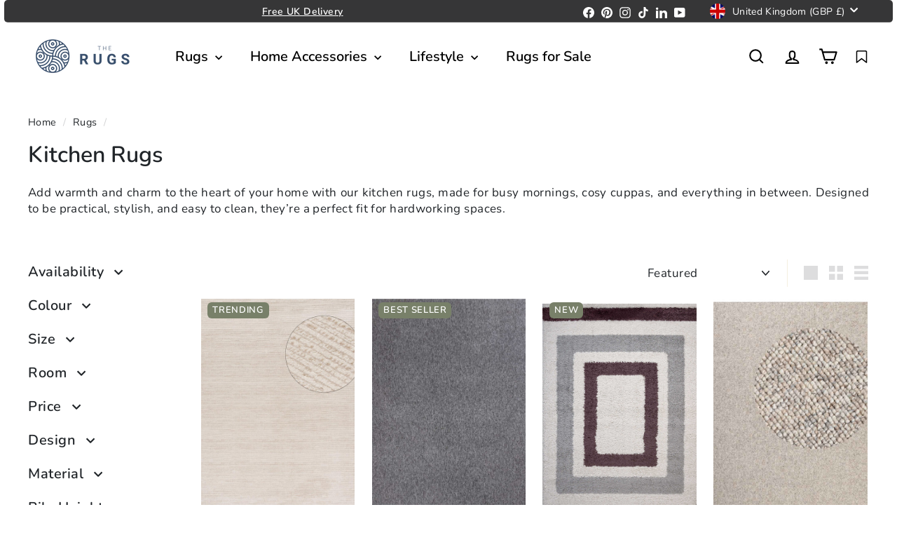

--- FILE ---
content_type: text/css
request_url: https://the-rugs.com/cdn/shop/t/75/assets/custom.css?v=135130225361547694321767244738
body_size: 4318
content:
body.suffix-round-rugs .grid-product__image-wrap .grid__image-ratio img.grid__image-contain{object-fit:contain}.custom_product_label{font-size:calc(var(--type-base-size) - 2px);text-align:center;margin-top:5px;opacity:.7}.custom_product_label_tags{font-size:.8rem;text-align:center;margin-top:5px;display:flex;gap:4px;justify-content:center;align-items:center;line-height:normal;font-family:Nunito Sans;font-weight:700}.custom_product_label_tags svg{margin-top:-1px}.tags_custom{display:flex;flex-wrap:wrap;column-gap:10px;justify-content:center;align-items:center}.custom-logo-list-grid-mobile-slider ul.slick-dots,.text-with-icons__blocks_mobile_slider_icons ul.slick-dots{display:flex;justify-content:center;gap:10px;align-items:center;margin-top:20px}.custom-logo-list-grid-mobile-slider ul.slick-dots .slick-active button,.text-with-icons__blocks_mobile_slider_icons ul.slick-dots .slick-active button{background-color:#000;opacity:1}.custom-logo-list-grid-mobile-slider ul.slick-dots button,.text-with-icons__blocks_mobile_slider_icons ul.slick-dots button{display:block;width:1rem;height:1rem;padding:0;border:none;border-radius:100%;background-color:#0000005c;text-indent:-9999px;opacity:.3}body.class-off-size .header-section{z-index:9}.product-single__meta nav.breadcrumb{display:none}.page-content.page-content--top p.medium-up--hide{display:none!important}.grid-product__price .grid-product__price--original{position:relative;top:1px}@media (max-width: 768px){.custom-logo-list-grid-mobile,.text-with-icons__blocks_mobile_slider{display:block}.new-grid.product-grid.scrollable-grid--small .grid-product__price{align-items:center;display:flex;gap:5px}.custom-logo-list-grid-desktop,.text-with-icons__blocks_desktop_slider{display:none}.custom-logo-list-grid-mobile-slider ul.slick-dots button,.text-with-icons__blocks_mobile_slider_icons ul.slick-dots button{width:.5rem;height:.5rem}.text-with-icons__blocks .text-with-icons__block{padding:0 10px}.text-with-icons__block-title h3{min-height:42px;display:flex;align-items:center;justify-content:center}.text-with-icons__block-text p{position:relative;top:-6px}.custom_product_label_tags{font-size:.65rem}.custom_product_label_tags svg{width:10px;height:11px}.template-product .product-block .product-recommendations__slide .grid-item{width:calc(31.33% - 7px)}}@media (min-width: 769px){.custom-logo-list-grid-mobile,.text-with-icons__blocks_mobile_slider{display:none!important}.custom-logo-list-grid-desktop{display:block}.text-with-icons__blocks_desktop_slider{display:flex}}.product__photos.product__photos--beside video-media{width:100%}.product__photos.product__photos--beside video-media video{height:100%;width:100%}@media only screen and (max-width: 430px){.product__photos.product__photos--beside video-media{height:calc(100vh - 390px)}}@media only screen and (min-width: 431px) and (max-width: 450px){.product__photos.product__photos--beside video-media{height:calc(100vh - 370px)}}@media only screen and (min-width: 451px) and (max-width: 470px){.product__photos.product__photos--beside video-media{height:calc(100vh - 350px)}}@media only screen and (min-width: 471px) and (max-width: 500px){.product__photos.product__photos--beside video-media{height:calc(100vh - 338px)}}@media only screen and (min-width: 501px) and (max-width: 529px){.product__photos.product__photos--beside video-media{height:calc(100vh - 315px)}}@media only screen and (min-width: 530px) and (max-width: 570px){.product__photos.product__photos--beside video-media{height:calc(100vh - 292px)}}@media only screen and (min-width: 571px) and (max-width: 610px){.product__photos.product__photos--beside video-media{height:calc(100vh - 250px)}}@media only screen and (min-width: 611px) and (max-width: 650px){.product__photos.product__photos--beside video-media{height:calc(100vh - 230px)}}@media only screen and (min-width: 651px) and (max-width: 695px){.product__photos.product__photos--beside video-media{height:calc(100vh - 184px)}}@media only screen and (min-width: 696px) and (max-width: 768px){.product__photos.product__photos--beside video-media{height:calc(100vh - 163px)}}@media only screen and (min-width: 769px) and (max-width: 989px){.product__photos.product__photos--beside video-media{height:385px}}@media only screen and (min-width: 990px) and (max-width: 1201px){.product__photos.product__photos--beside video-media{height:440px}}@media only screen and (min-width: 1200px) and (max-width: 1399px){.product__photos.product__photos--beside video-media{height:600px}}@media only screen and (min-width: 1400px){.product__photos.product__photos--beside video-media{height:700px}}@media (min-width: 768px){product-images button.flickity-button{display:none}body.template-product .index-section.text-section-columns{padding-bottom:0}}@media (max-width: 767px){body.template-product.scrolled .main-content .page-content--product{padding-top:91px}product-images button.flickity-button{display:block}.index-section--sub-product .scrollable-grid--small .grid-item{flex:0 0 52%}product-recommendations .index-section--sub-product .scrollable-grid--small .grid-item,recently-viewed .index-section--sub-product .scrollable-grid--small .grid-item,body.template-index .index-section .scrollable-grid--small .grid-item{flex:0 0 49%}body.template-index .index-section .scrollable-grid--small::-webkit-scrollbar,product-recommendations .index-section--sub-product .new-grid.product-grid.scrollable-grid--small::-webkit-scrollbar,recently-viewed .index-section--sub-product .new-grid.product-grid.scrollable-grid--small::-webkit-scrollbar{display:none}}.site-header .mobile-cus-icons,.page-content--product .mobile-cus-crum{display:none}body .site-header__element{position:relative;background-color:#fff}body .site-header__element .site-nav__link{color:#000}body.template-index .site-header__element .site-nav__link{color:#fff}.product-grid__content .product__policies.rte{display:none}.lb-spc-details-btm .lb-spc-cta-common{font-size:16px;font-weight:800}.btn.add-to-cart span{font-size:20px;font-weight:800}.product-grid__content .product-block--sales-point+.product-block--sales-point{margin-left:14px;margin-top:0}.product-grid__content .product-block.product-block--sales-point{float:left}._stories_1v61q_1,.product-inventory__points{clear:both}.new-grid.product-grid.collection-grid[data-view=list] .grid-item__meta-secondary{position:relative}.new-grid.product-grid.collection-grid[data-view=list] .grid-item__meta .ruk_rating_snippet{position:absolute;bottom:unset;left:0%!important;transform:unset!important;width:100%;text-align:left}.new-grid.product-grid.collection-grid[data-view=list] .grid-product__price{margin-bottom:10px}body[data-grid-style=simple] .grid-item__content{position:relative;margin-bottom:20px;height:96%}.new-grid.product-grid.collection-grid[data-view=list] .grid-item__content{flex-direction:row}.new-grid.product-grid.collection-grid[data-view=list] .grid-item__link{flex:1}.new-grid.product-grid.collection-grid[data-view=list] .grid-item__meta{display:flex;flex-direction:column}.new-grid.product-grid.collection-grid[data-view=list] span.grid-product__price--from{display:flex;align-items:center}.new-grid.product-grid.collection-grid[data-view=list] span.grid-product__price--from span:nth-of-type(1){margin-right:3px}.new-grid.product-grid.collection-grid[data-view=list] .grid-product__price{display:flex;align-items:center;gap:5px;flex-wrap:wrap}body[data-grid-style=simple] .grid-item__meta .ruk_rating_snippet{position:absolute;bottom:-10px;left:42%}@media (max-width: 769px){.pswp__container .pswp__zoom-wrap .pswp__img{padding:25px}.site-nav .site-nav__icons a.site-nav__link.site-nav__link--icon.small--hide{display:block!important}.site-header .mobile-cus-icons{display:flex;align-items:center;width:64%}.site-header .site-nav__link.cusdesk{display:none}.site-header .header-layout{display:flex;align-items:center;gap:10px}.site-header .header-item.header-item--navigation{width:46%;justify-content:right}body .mobile-nav-open .site-nav__link:not(.mobile-nav-trigger){display:block!important}.mobile-nav-open a.site-nav__link.site-nav__link--icon.js-no-transition.cusdesk{display:none!important}.product-grid__content .product-single__meta.desk .breadcrumb{display:none}.page-content--product .mobile-cus-crum{padding-top:0;display:block}.page-content--product .mobile-cus-crum .breadcrumb{margin-bottom:10px;margin-top:10px}.product-single__meta .product-block{margin-bottom:10px;word-wrap:break-word}.product-single__meta .product-block .h2.product-single__title{margin-bottom:0}.header-item .site-header__logo{margin:0}body .product-grid__container .product-grid__content.product--description{margin-top:10px}body.template-product .product-single__meta{padding-top:0}.product__main-photos .flickity-page-dots{bottom:-35px}.page-width.page-width--flush-small .new-grid.product-grid.scrollable-grid--small{margin-left:0;margin-right:0}body.template-index .header-wrapper--compressed .site-nav__link{color:#000!important}.theme-block .rte .enlarge-text p{text-align:justify}.grid-product__price span.grid-product__price--savings{font-size:9px;top:-2px}.new-grid.product-grid.scrollable-grid--small .grid-product__price span.grid-product__price--savings{top:0;font-size:10px}.grid-product__price .grid-product__price--original{font-size:.8em;margin-right:5px}.new-grid.product-grid.collection-grid[data-view=list] .grid-product__price--current{font-size:17px}.new-grid.product-grid.collection-grid[data-view=list] .grid-item__link{flex:50}.new-grid.product-grid.collection-grid[data-view=list] .grid-item__meta{padding-right:0}[data-view=list] .grid-product__image-wrap:not(:has(.grid-product__tag--custom)){flex:1 1 37%}[data-view=list] .grid-item__meta a:nth-of-type(1){display:none}tolstoy-collection-page-tile{height:75%!important}body.scrolled .toolbar{left:50%;transform:translate(-50%);position:fixed;width:96%;margin:auto;top:0;border-radius:5px}body .toolbar-section .toolbar{width:96%;margin:auto;border-radius:5px}body.template-index .toolbar-section{background:linear-gradient(180deg,rgba(0,0,0,.5) 100%,rgba(0,0,0,.1) 100%,transparent)}}@media (max-width: 500px){body product-recommendations .grid-product__image-wrap,body recently-viewed .grid-product__image-wrap{margin:0}body product-recommendations .grid-item__meta,body recently-viewed .grid-item__meta,body.template-index .new-grid.product-grid.scrollable-grid--small .grid-item__meta,body.template-collection .product-grid-item .grid-item__meta{margin-right:0}.site-header .mobile-cus-icons{width:84%}.header-item .site-header__logo a{width:130px}.site-header .site-nav__link--icon .icon{width:25px;height:25px}body.template-index .new-grid .grid-item{flex:0 0 55%}.new-grid.product-grid.scrollable-grid--small .grid-product__price{align-items:center;display:flex;justify-content:space-between;gap:0px}product-recommendations .index-section--sub-product .scrollable-grid--small .grid-item,recently-viewed .index-section--sub-product .scrollable-grid--small .grid-item,body.template-index .index-section .scrollable-grid--small .grid-item{flex:0 0 50%!important}}@media (max-width: 370px){body .grid-item__content .grid-item__meta-secondary span.grid-product__price--from,body .grid-item__content .grid-item__meta-secondary .grid-product__price .grid-product__price--original{font-size:.8em!important}body span.grid-product__price--from span{font-size:.6em!important}body .grid-item__meta-secondary .grid-product__price span.grid-product__price--savings{font-size:.65em!important}.product-grid-item .grid-item__content .grid-product__price{display:flex;align-items:center;justify-content:space-between}}.template-product .playbtn-inner button.playbtn-video{box-shadow:0 4px 8px #0003,0 6px 20px #00000030;margin:0 10px 10px 0}.template-product .playbtn-inner{position:absolute;bottom:30px}.product-single__sticky{position:relative}.template-product button.add-to-cart[name=add]{color:#000}body.template-product .product-slideshow .product__photo-zoom{display:block;border-radius:2px}body.template-product product-recommendations[data-intent=complementary]{overflow:unset}.size-info-chart button.btn.ks-chart-modal-button.sizing-chart-modal-button{margin:0;border:none;padding:0}.size_chart_info{display:flex;align-items:center;justify-content:space-between}.size_chart_info .size-info-chart button .with-icon{text-decoration:none}body.template-product .block-price .block-price__container span.block-price__save.product__price-savings.on-sale{font-weight:700}span.grid-product__price--from,.grid-product__price:has(span.grid-product__price--original) span.grid-product__price--from{font-weight:700}.grid-item__content:not(:has(span.grid-product__price--original)) span.grid-product__price--from{color:#000!important}span.grid-product__price--savings{background:var(--color-text-savings);color:#212529;border-radius:4px;padding:1px 3px;font-size:12px;font-weight:700;position:relative;top:-3px;width:max-content}.template-product .product-block.product-block--sales-point{margin-bottom:30px}.grid-item__meta .grid-item__meta-main .grid-product__title{text-align:left;font-size:14px}.grid-item__content .grid-item__meta .tags_custom{justify-content:flex-start}.product-grid-item .grid-item__content .grid-product__price{text-align:left}.new-grid .grid-item.grid-product .product-grid-item .ruk_rating_snippet i{font-size:18px}@media (min-width: 769px){.template-product .playbtn-inner{position:absolute;bottom:50px;left:150px}body.template-product .product-slideshow .product__photo-zoom{display:block;border-radius:2px;width:max-content;top:unset;left:unset;opacity:1;right:23px;box-shadow:0 4px 8px #0003,0 6px 20px #00000030;bottom:50px}body.template-product .product-slideshow .product__photo-zoom svg{display:block}.new-grid.product-grid.collection-grid[data-view=list] .grid-item__meta .grid-item__meta-main .grid-product__title{text-align:left;font-size:26px}.new-grid.product-grid.collection-grid[data-view=list] .grid-item__content .grid-item__meta .tags_custom{margin-bottom:10px}.megamenu__col-title a{font-weight:800}body.scrolled .toolbar{position:fixed;width:99%;top:0;left:50%;transform:translate(-50%);max-width:var(--page-width);border-radius:5px}body.scrolled .site-header{top:31px}tolstoy-collection-page-tile{height:75%!important}body.template-product .product-single__sticky{top:0}}.template-product .product-block .product-recommendations__slide .grid-item .product-grid-item{padding-bottom:0}.grid-product__image-wrap .grid__image-ratio img.grid__image-contain{object-fit:cover}.grid-item__meta-main.ss .complementary-productsss a:nth-of-type(1){display:none}.grid-item__meta-main.ss .complementary-productsss{display:flex;gap:10px;margin-bottom:10px;align-items:center}.grid-item__meta-main.ss .complementary-productsss a img{width:25px;height:25px;object-fit:cover;display:block;border-radius:4px}.grid-item__meta-main.ss .complementary-productsss .extra-overlay{font-size:16px}.product-grid-item .grid-item__content .grid-product__colors{justify-content:flex-start;gap:10px}.product-grid-item .grid-item__content .grid-product__colors .color-swatch{border-width:0px;border-radius:4px;margin:0;border:unset;box-shadow:unset}body .grid-item__meta span.ruk-rating-snippet-count,body reviewsio-product-ratings span.ruk-rating-snippet-count{font-size:14px!important;color:#000!important}body .size-drover .size-heading{padding-left:10px}body .size-drover .variant-input-wrap input[type=radio]:checked+label{border-color:#000;border:1px solid;background:#f1f1f1}body[data-grid-style=simple] recently-viewed .grid-item__meta .ruk_rating_snippet{position:relative;bottom:0}.playbtn-inner{display:none}.product-grid__container:has(.video-media) .playbtn-inner{display:block}.site-nav__dropdown-link:has(.image-color){display:flex;gap:5px;align-items:center}.site-nav__dropdown-link img.image-color{object-fit:cover}.template-product .size-drover .variant-input label.variant__button-label:before{content:unset}.variantimagesize,.template-collection .collection-filter__item.collection-filter__item--count{display:none}@media (min-width: 767px){body .size-drover .variant-input-wrap .variant-input{padding-left:9px!important}}@media (max-width: 1269px){body.template-collection .product-grid-item .grid-item__content .grid-product__colors,.grid-item__meta-main.ss .complementary-productsss{flex-wrap:wrap;gap:5px}.grid-item__meta-main.ss .complementary-productsss .extra-overlay{font-size:14px}}@media (max-width: 767px){body .grid-item__meta-secondary{margin-bottom:5px}body[data-grid-style=simple] .grid-item__meta .ruk_rating_snippet{position:absolute;bottom:-10px}body.template-product product-recommendations .grid-item__meta{display:block}}@media (max-width: 500px){body .product-grid-item .ruk_rating_snippet i{font-size:14px!important}body .grid-item{padding-left:4px;padding-right:4px}body [data-color-swatch],body .color-swatch{margin:0 2px 2px}body .grid-item.grid-product .grid-item__meta-secondary i.ruk-icon-percentage-star--100{margin-right:2px}}.toggle-wrapper{display:flex;gap:10px;font-family:Arial,sans-serif;justify-content:center;margin-top:10px;align-items:center}.toggle-wrapper label{margin-bottom:0}.toggle-wrapper .toggle-switch{position:relative;display:inline-block;width:30px;height:16px}.toggle-wrapper .toggle-switch input{opacity:0;width:0;height:0}.toggle-wrapper .slider{position:absolute;cursor:pointer;top:0;left:0;right:0;bottom:0;background-color:#ccc;transition:.4s;border-radius:30px}.toggle-wrapper .slider:before{position:absolute;content:"";height:12px;width:12px;left:3px;bottom:3px;background-color:#fff;transition:.4s;border-radius:50%}.toggle-wrapper input:checked+.slider{background-color:#788069}.toggle-wrapper input:checked+.slider:before{transform:translate(12px)}.toggle-wrapper .unit-label{font-weight:700}.product-block--tab .collapsible-content__inner ul{list-style:inherit}.short-description-content p{text-align:justify}button.notify-bell-icon{border:3px solid #788069!important;padding:4px!important}.template-product aside.size-drover.class-off-size div#updateDrawer,body.template-product .size-drover.class-off-size .variant-input-wrap .variant-input,body.template-product .size-drover.class-off-size fieldset{padding-left:0!important;padding-right:0!important}body.template-product .size-drover.class-off-size fieldset{padding-top:0}body.template-product .size-drover.class-off-size .inner-div-2{padding-left:8px}body{overflow-x:hidden}.tabs-paragraph.active:has(:not(.paragraph_2:empty)){gap:40px}.tabs-paragraph.active:has(.paragraph_2) .paragraph_2{width:30%;border:10px solid;padding:25px;height:max-content}.tabs-paragraph.active:has(.paragraph_2) .paragraph_1{width:70%}.toggle-wrapper .unit-label{font-weight:600;font-family:Nunito,sans-serif;font-size:14px}.image_with_complementary{display:flex;flex-direction:column}.product-grid__content .lb-upsell-ppa-title{font-size:17px}.grid-product__tags-1 .grid-product__tag.grid-product__tag--sale{margin-top:0}.grid-product__tags-1 .grid-product__tag.grid-product__tag--sale{margin-left:5px}.template-product .grid-product__tags{display:none}@media (max-width:767px){.tabs-paragraph.active{flex-direction:column}.tabs-paragraph.active:has(:not(.paragraph_2:empty)){gap:40px}.tabs-paragraph.active:has(.paragraph_2) .paragraph_2{width:100%}.tabs-paragraph.active:has(.paragraph_2) .paragraph_1{width:100%}.image_with_complementary .product-block:has(product-recommendations){display:none}}@media (min-width:768px){.product-grid__content .product-block:has(product-recommendations){display:none}.grid-product__tag,.template-product .block-price .block-price__container span.block-price__save.product__price-savings.on-sale{padding:5px 7px;font-size:13px}}.product-block .product-recommendations__slide .grid-item{width:calc(22% - 7px)!important}.grid-product__tags-1{display:flex;margin-left:5px}.grid-product__tags-1 .grid-product__tag{margin-top:0}body.scrolled .site-header__element .page-width{background:#fcfaf6;border-radius:5px;box-shadow:0 10px 20px #0000001a;transition:background-color .3s ease-in-out}body .site-header__element .page-width{border-radius:5px}body.scrolled .site-header__element .site-nav__link{color:#000!important}body.scrolled .site-header{position:fixed;width:100%}body.scrolled a.site-header__logo-link.logo--inverted{opacity:0;visibility:hidden;overflow:hidden;height:0}body.scrolled .site-header__logo .logo--has-inverted{opacity:1;visibility:visible;overflow:hidden;height:auto}body.scrolled .site-header__element{border-bottom:unset}body.scrolled details[open] .site-nav__dropdown,body details[open] .site-nav__dropdown{left:50%;transform:translate(-50%);max-width:1500px;width:100%;min-width:unset;background:#fcfaf6}body #replycoChat .replyco-chat-main{width:45px!important;height:45px!important}.page-content--product:has(.product-grid__container){padding-top:0}.template-product .product-single__meta{padding-top:14px}body .header-section{z-index:1111}div#bundle-sticky_add_to_cart{z-index:9999}div#trustpilot-widget-trustbox-0{margin-top:35px}.tabs-paragraph-container .paragraph_1{text-align:left}.scrolled .site-nav__dropdown-link{white-space:wrap}.template-product .index-section .float-grid.grid--uniform .slick-arrows.slick-arrow{border-radius:50%;background-color:#788069;width:max-content;padding:8px}.template-product .index-section .float-grid.grid--uniform .slick-arrows.slick-arrow svg{width:15px;height:15px;fill:#fff}.template-product .index-section .float-grid.grid--uniform .slick-arrows.slick-arrow svg path{fill:#fff}.template-product .index-section .float-grid.grid--uniform .slick-prev.slick-arrows.slick-arrow{top:67%;position:absolute;z-index:99;transform:translateY(-67%);left:25px}.template-product .index-section .float-grid.grid--uniform .slick-next.slick-arrows.slick-arrow{bottom:33%;position:absolute;z-index:99;transform:translateY(-33%);right:10px;rotate:180deg}@media only screen and (min-width:404px) and (max-width:419px){body.template-product .index-section .float-grid.grid--uniform .slick-prev.slick-arrows.slick-arrow{top:71%;transform:translateY(-71%)}body.template-product .index-section .float-grid.grid--uniform .slick-next.slick-arrows.slick-arrow{bottom:29%;transform:translateY(-31%)}}@media only screen and (min-width:415px) and (max-width:465px){body.template-product .index-section .float-grid.grid--uniform .slick-prev.slick-arrows.slick-arrow{bottom:158px;top:unset;transform:unset}body.template-product .index-section .float-grid.grid--uniform .slick-next.slick-arrows.slick-arrow{bottom:158px;transform:unset}}@media only screen and (min-width:467px) and (max-width:545px){.template-product .index-section .float-grid.grid--uniform .slick-prev.slick-arrows.slick-arrow{bottom:20vh;top:unset;transform:unset}.template-product .index-section .float-grid.grid--uniform .slick-next.slick-arrows.slick-arrow{bottom:20vh;transform:unset}}@media only screen and (min-width:546px) and (max-width:720px){.template-product .index-section .float-grid.grid--uniform .slick-prev.slick-arrows.slick-arrow{bottom:16vh;top:unset;transform:unset}.template-product .index-section .float-grid.grid--uniform .slick-next.slick-arrows.slick-arrow{bottom:16vh;transform:unset}}@media only screen and (min-width:721px) and (max-width:768px){.template-product .index-section .float-grid.grid--uniform .slick-prev.slick-arrows.slick-arrow{bottom:95px;top:unset;transform:unset}.template-product .index-section .float-grid.grid--uniform .slick-next.slick-arrows.slick-arrow{bottom:95px;transform:unset}}@media only screen and (max-width: 768px){.template-product .index-section .float-grid.grid--uniform .grid__item p{padding:0 20px}.template-index .shopify-section.shopify-section-group-header-group.toolbar-section{background:#363637}body.scrolled .site-header{left:50%;transform:translate(-50%);position:fixed;width:96%;margin:auto;top:29px}body{overflow:auto!important;position:relative!important;top:unset!important}body.template-collection .collection-filter{z-index:99;position:relative;top:unset}body.scrolled .toolbar-section{z-index:999}body.template-collection .collection-filter:has(.filter-wrapper.is-active){z-index:9999;top:0}.index-section.text-section-columns .page-width{padding:0}.index-section.text-section-columns .page-width .float-grid.grid--uniform.slick-initialized.slick-slider{padding:0 var(--page-width-padding)}}body .predictive__screen{background:#3a506e99}body.template-search .grid-product__image-wrap .grid__image-ratio img.grid__image-contain{object-fit:contain}body.template-product button.add-to-cart[name=add]{color:#fff;font-family:Nunito}.grid-product__tag{font-weight:600;font-family:Nunito}body.template-product .grid-product__tags-1 .grid-product__tag.grid-product__tag--sale{display:none}body.template-product .block-price .block-price__container span.block-price__save.product__price-savings.on-sale{color:#212529}.shown_with_code .trustpilot-widget[data-template-id="577258fb31f02306e4e3aaf9"]{margin-top:10px}.template-collection .pl-swatches-collection{margin-top:0}body.template-product .block-price .block-price__container span.block-price__save.product__price-savings.on-sale,.grid-product__tag,body.template-product .inner-size-select-btn,body.template-product .add-to-cart{border-radius:6px}.template-product .block-price__container span.block-price__save.product__price-savings.on-sale{line-height:1em}.template-product product-recommendations .grid-product__image-wrap .grid__image-ratio img.grid__image-contain{object-fit:contain}body.scrolled .site-header__element{padding:0}.collection-filter__item li:has(button.grid-view-btn[data-view=list]){display:none}body .toolbar-section{z-index:9999}body.template-index .toolbar-section{background:linear-gradient(180deg,rgba(0,0,0,.4) 100%,rgba(0,0,0,.3) 100%,transparent)}.template-product .size-drover .price-wrapper:has(span:empty){display:none}body.scrolled .site-header__drawer.is-active{background:#fcfaf6!important}body .megamenu__cols a:hover{background:transparent}body .toolbar{width:99%;margin:auto;max-width:var(--page-width);border-radius:5px}body.template-index .red-heart.saveICON:not(body.template-index.scrolled .red-heart.saveICON){filter:brightness(0) saturate(100%) invert(1) sepia(0%) saturate(7500%) hue-rotate(277deg) brightness(94%) contrast(106%)!important}@media (max-width:500px){body .grid-product__price--current{margin-right:0}.new-grid.product-grid.scrollable-grid--small .grid-product__price span.grid-product__price--savings{top:0}}@media only screen and (min-width:421px) and (max-width:500px){body span.grid-product__price--from{font-size:.9em}.new-grid.product-grid.scrollable-grid--small .grid-product__price span.grid-product__price--savings,.new-grid.product-grid.scrollable-grid--small .grid-product__price span.grid-product__price--original,.template-collection span.grid-product__price--original{font-size:.9em!important}.template-collection .grid-product__price--savings{font-size:.85em!important}}@media only screen and (min-width:371px) and (max-width:420px){body span.grid-product__price--from{font-size:.85em!important}body .grid-product__price span.grid-product__price--savings{font-size:.7em!important}body .grid-product__price .grid-product__price--original{font-size:.85em!important}body span.grid-product__price--from span{font-size:.7em!important}}@media (max-width:348px){body .new-grid.product-grid.scrollable-grid--small .grid-product__price{flex-wrap:wrap;gap:5px;justify-content:unset}}@media (max-width:450px){body .site-header .header-layout{gap:2px}body .site-nav__link--icon{padding-left:2px;padding-right:2px}body .header-heart-position{margin:0 4px}}@media only screen and (min-width:769px) and (max-width:992px){body .site-nav__link{padding:6px}body .site-nav__link{font-size:16px}body .site-nav__link--icon .icon{width:23px;height:23px}body.scrolled .site-nav__dropdown{width:300px}body.scrolled .site-header{width:99%;left:50%;transform:translate(-50%)}body .header-layout[data-logo-align=left] .site-header__logo{margin-right:15px}body span.grid-product__price--from{font-size:12px}body .grid-product__price span.grid-product__price--savings,body .grid-product__price .grid-product__price--original{font-size:11px}.grid-product__tag{font-size:9px}}@media only screen and (min-width:993px){body.scrolled .site-nav__dropdown-list{width:max-content}body.scrolled .site-nav__dropdown{width:400px}body.scrolled details[open] .site-nav__dropdown,body details[open] .site-nav__dropdown{width:max-content}body.scrolled .site-header{width:99%;left:50%;transform:translate(-50%)}body.template-product.scrolled .main-content .page-content--product{padding-top:119px}}body .toolbar{background:#363637}body .toolbar a,body .toolbar__item select,body .toolbar__item .faux-select{color:#fff}body .hero__link .btn{border-radius:50px;font-weight:600;font-size:19px;padding:11px 25px}body .hero__text-wrap .page-width{padding:0 40px}.grid-item.grid-product.grid-product-image-breathing-room--true.round-rugs-coll img.grid__image-contain.image-style--square.image-element{object-fit:contain}.template-product .show_reviews_rating{margin-bottom:20px}.suffix-runner-rugs .grid-item.grid-product.grid-product-image-breathing-room--true.round-rugs-coll img.grid__image-contain.image-style--square.image-element{object-fit:cover}@media only screen and (min-width:768px) and (max-width:992px){product-recommendations .index-section--sub-product .scrollable-grid--small .grid-item,recently-viewed .index-section--sub-product .scrollable-grid--small .grid-item,body.template-index .index-section .scrollable-grid--small .grid-item{flex:0 0 33%}product-recommendations .index-section--sub-product .new-grid.product-grid.scrollable-grid--small,recently-viewed .index-section--sub-product .new-grid.product-grid.scrollable-grid--small{flex-wrap:wrap;overflow:unset}body.template-index .index-section .scrollable-grid--small .shown_with_code{display:none}}@media (min-width:993px){product-recommendations .index-section--sub-product .new-grid.product-grid.scrollable-grid--small span.grid-product__price--original span,recently-viewed .index-section--sub-product .new-grid.product-grid.scrollable-grid--small span.grid-product__price--original span,body.template-index .index-section .scrollable-grid--small span.grid-product__price--original span{font-size:16px}}
/*# sourceMappingURL=/cdn/shop/t/75/assets/custom.css.map?v=135130225361547694321767244738 */


--- FILE ---
content_type: text/css
request_url: https://cdn.shopify.com/extensions/019c0f9e-1e92-71eb-90e9-14a977755f1d/custom-calculator-functions-824/assets/customsizeprice.min.css?v=2.26
body_size: 1912
content:
.ngs-column{float:left;width:50%;padding-left:0}.ngs-dimension-main-input-group:after,.ngs-row:after{content:"";display:table;clear:both}.ngs-dimension-input-group{float:left;width:100%;padding:2px}.ngs-inch-section{float:left;width:22%;padding:2px;display:none}.ngs-min-max{font-size:11px}#ngs-height-input,#ngs-measure_type,#ngs-width-input{width:100%}.ngs-preview-container{width:100%;height:100vh;display:flex;align-items:center;justify-content:center;overflow:hidden}.ngs-controls input[type=number],.ngs-controls select,.ngs-controls textarea{border:1px solid #ccc;border-radius:4px;padding:8px;outline:0;transition:border-color .3s}.ngs-controls input[type=number]:focus,.ngs-controls select:focus,.ngs-controls textarea:focus{border-color:#007bff;box-shadow:0 0 5px rgba(0,123,255,.5)}.ngs-input-group,.ngs-upload-div{display:none}.preview-img{max-width:100%;max-height:100%;width:auto;height:auto}#ngs-show-popup-btn{width:100%;margin-top:10px;margin-bottom:10px;height:36px;color:#fff;background-color:#000;cursor:pointer}.ngs-wrapper{display:flex;justify-content:space-evenly;margin-bottom:20px}.ngs-cal-modal .ngs-controls{margin-left:20px;max-width:400px}.ngs-controls select,input{padding:5px}.ngs-popup-header{margin:10px 0;font-size:30px;line-height:1.6;font-weight:600;font-family:Playfair Display,Helvetica}.ngs-popup-description{margin:10px 93px 10px 0;font-size:16px;line-height:1.6;font-weight:400;font-family:Helvetica}.ngs-container{flex:2;position:relative;background-color:#f0f0f0;box-sizing:border-box;overflow:hidden;max-width:100%;height:auto}.ngs-container img{width:100%;height:100%;object-fit:contain}.ngs-controls{flex:1;display:flex;flex-direction:column;padding:10px}.ngs-input-other-item{display:flex;flex-direction:column;gap:6px;margin-top:8px}.ngs-input-other-item label{margin:0}.ngs-input-other-item textarea{width:100%;height:100px;padding:8px;box-sizing:border-box}.ngs-controls button:hover{background-color:#0056b3}.ngs-mirror-toggle-container{display:flex;align-items:center;margin-top:10px}.ngs-mirror-toggle-switch{position:relative;display:inline-block;width:34px;height:20px;margin-right:10px}.ngs-mirror-toggle-switch input{opacity:0;width:0;height:0}.ngs-slider{position:absolute;cursor:pointer;top:0;left:0;right:0;bottom:0;background-color:#ccc;transition:.4s;border-radius:20px}.ngs-slider:before{position:absolute;content:"";height:12px;width:12px;border-radius:50%;left:4px;bottom:4px;background-color:#fff;transition:.4s}input:checked+.ngs-slider{background-color:#007bff}input:checked+.ngs-slider:before{transform:translateX(14px)}.ngs-preview-img{max-width:100%;height:auto;border:2px solid #ddd}.ngs-selection-box{position:absolute;border:8px dashed red;cursor:move;display:none;box-shadow:0 0 0 9999px rgba(0,0,0,.7)}.ngs-resize-handle{position:absolute;width:10px;height:10px;background:red;border:1px solid #000;cursor:pointer}.ngs-top-left{cursor:nwse-resize;top:-5px;left:-5px}.ngs-top-right{cursor:nesw-resize;top:-5px;right:-5px}.ngs-bottom-left{cursor:nesw-resize;bottom:-5px;left:-5px}.ngs-bottom-center,.ngs-top-center{cursor:nwse-resize;left:50%;transform:translateX(-50%)}.ngs-bottom-right{cursor:nwse-resize;bottom:-5px;right:-5px}.ngs-top-center{top:-5px}.ngs-bottom-center{bottom:-5px}.ngs-left-center,.ngs-right-center{cursor:nwse-resize;top:50%;transform:translateY(-50%)}.ngs-left-center{left:-5px}.ngs-right-center{right:-5px}.ngs-resize-handle-top{top:-5px;left:50%;transform:translateX(-50%)}.ngs-resize-handle-bottom{bottom:-5px;left:50%;transform:translateX(-50%)}.ngs-resize-handle-left{top:50%;left:-5px;transform:translateY(-50%)}.ngs-resize-handle-right{top:50%;right:-5px;transform:translateY(-50%)}.ngs-resize-handle:hover{background-color:#555}.ngs-resize-handle::before{content:'';position:absolute;top:50%;left:50%;width:2px;height:2px;background-color:#fff;transform:translate(-50%,-50%)}.ngs-popup-overlay{position:fixed;top:0;left:0;width:100%;height:auto;background:rgba(0,0,0,.5);display:flex;align-items:center;justify-content:center;z-index:1000}.ngs-popup-content{position:relative;padding:20px;border-radius:8px;max-width:100vw;min-height:100vh;height:calc(100vh - 40px);overflow:auto;box-shadow:0 4px 6px rgba(0,0,0,.1)}.ngs-popup-header{margin-top:0}.ngs-popup-close-btn{position:absolute;top:10px;right:10px;background:0 0;border:none;font-size:24px;cursor:pointer;color:#333}#ngs-add-to-cart,.ngs-sample-order-btn{position:relative;padding:10px 20px;display:inline-flex;margin-top:10px;font-size:15px;height:39.8px;line-height:15px;font-weight:700;cursor:pointer;overflow:hidden}.ngs-popup-close-btn:hover{color:red}.ngs-popup-content::-webkit-scrollbar{width:8px}.ngs-popup-content::-webkit-scrollbar-thumb{background:#888;border-radius:10px}.ngs-popup-content::-webkit-scrollbar-thumb:hover{background:#555}.mirror{transform:scaleX(-1)}.ngs-total-section label{display:inline;white-space:nowrap}.ngs-total-section label span{display:inline}#ngs-height-input::placeholder,#ngs-width-input::placeholder{text-align:right;direction:rtl}.ngs-sample-order-btn{min-height:40px;border-radius:28px;width:100%;border:1px solid;align-items:center;justify-content:center;background-color:#fff;color:#000}.ngs-spinner,.ngs-spinner-sample{animation:1s linear infinite spin;display:inline-block!important}.ngs-measure-unit-toggle::before,.ngs-spinner,.ngs-spinner-sample{width:20px;height:20px;position:absolute}.ngs-sample-order-note{margin-top:10px}#ngs-add-to-cart{border:none;align-items:center;justify-content:center;background-color:#000;color:#fff}.ngs-spinner-sample{border:2px solid #f3f3f3;border-top:2px solid #000;border-radius:50%}.ngs-spinner{border:2px solid #f3f3f3;border-top:2px solid #fff;border-radius:50%}.ngs-popup-content div:empty{display:block}@keyframes spin{0%{transform:rotate(0)}100%{transform:rotate(360deg)}}.ngs-button-loading{pointer-events:none}.ngs-button-loading .ngs-button-text{visibility:hidden}.ngs-no-scroll{overflow:hidden}.ngs-dimension-group input[type=number]{border:1px solid #ccc;padding:10px;border-radius:4px;transition:border-color .3s}.ngs-cal-modal input[type=number]:focus,.ngs-cal-modal select:focus,.ngs-cal-modal textarea:focus,.ngs-dimension-group input[type=number]:focus{outline:0;border:1px solid #007bff;box-shadow:0 0 5px rgba(0,123,255,.5)}.ngs-cal-modal input[type=number],.ngs-cal-modal select,.ngs-cal-modal textarea{border:1px solid #ccc;border-radius:4px;transition:border-color .3s}.ngs-preset-container{display:flex;flex-wrap:wrap;gap:10px;max-width:100%;padding:0;box-sizing:border-box}.ngs-preset-button{margin:0;flex:0 0 70px;height:30px;background-color:grey;color:#fff;text-align:center;line-height:0!important;border:none;border-radius:5px;cursor:pointer;font-size:12px!important}.ngs-preset-button:hover{background-color:#d3d3d3!important}.ngs-popup-content{scrollbar-width:thin;scrollbar-color:#888 #f1f1f1;background:#f8f4f1}.ngs-controls{background:#fff;border:0 solid #4c4b4b;border-radius:10px;box-shadow:10px 10px 20px rgba(0,0,0,.5)}.ngs-top-header{color:#000;font-family:"Neue Plak",serif;font-size:18px;font-size-adjust:none;font-stretch:100%;font-style:normal;font-weight:700;height:21.6px;line-height:21.6px;text-align:center;padding-bottom:20px}.ngs-dimension-title,.ngs-top-header-desc{font-family:"Neue Plak",sans-serif;font-feature-settings:normal;font-kerning:auto;font-optical-sizing:auto;font-palette:normal;font-size-adjust:none;font-stretch:100%}.ngs-top-header-desc{color:#888;flood-opacity:1;font-size:11px;font-style:normal;font-weight:400;line-height:17.6px;text-align:center;padding-top:30px}.ngs-dimension-title{color:#b26e59;font-size:13px;font-weight:700;height:27px;line-height:20.8px}.ngs-controls input[type=number]{width:100%;height:32px;border:3px solid #b36e59;background:#fff;padding:5px;border-radius:5px;text-align:center;font-size:14px;font-weight:700}.ngs-main-top-header{padding:20px}.ngs-tog-measure-unit{display:flex;align-items:center;gap:10px;font-family:Arial,sans-serif}.ngs-msr{cursor:pointer;padding:5px 10px;font-size:16px}.ngs-measure-unit-toggle{width:50px;height:24px;background-color:#ddd;border-radius:12px;position:relative;cursor:pointer;transition:background .3s ease-in-out}.ngs-measure-unit-toggle::before{content:"";background-color:#fff;border-radius:50%;top:2px;left:2px;transition:transform .3s ease-in-out}.ngs-measure-unit-toggle[data-index="1"]{background-color:#4caf50}.ngs-measure-unit-toggle[data-index="1"]::before{transform:translateX(26px)}.ngs-trim-text{color:#333;text-align:center;line-height:18px}.ngs-side-measure{color:#374151;border-radius:6px 6px 6px 0;box-shadow:transparent 0 0 0 0,transparent 0 0 0 0,rgba(0,0,0,.05) 0 1px 2px 0;z-index:1;white-space:nowrap;width:auto;border:1px solid #d1d5db;flex-grow:0;background-color:#e9ecef!important;font-size:14px!important;box-sizing:border-box;padding:14px 5px;line-height:1;appearance:none!important;min-height:0!important;border-top-left-radius:0!important}.ngs-side-measure-textbox{width:80%!important}.ngs-margin-toggle-wrapper,.ngs-panel-toggle-wrapper{display:flex;align-items:center;gap:10px;cursor:pointer}.ngs-margin-toggle,.ngs-panel-toggle{width:44px;height:22px;background-color:#fff;border:1px solid rgba(0,0,0,.25);border-radius:11px;position:relative;flex-shrink:0}.ngs-margin-toggle::before,.ngs-panel-toggle::before{content:"";position:absolute;top:2px;left:2px;width:18px;height:18px;background-color:#aaa;border-radius:50%;border:2px solid #fff;box-shadow:0 2px 4px rgba(0,0,0,.15);transform:translateX(0);transition:transform .35s cubic-bezier(.4,0,.2,1),background-color .3s ease-in-out}.ngs-margin-toggle-input:checked+.ngs-margin-toggle::before,.ngs-margin-toggle[data-active=true]::before,.ngs-panel-toggle-input:checked+.ngs-panel-toggle::before,.ngs-panel-toggle[data-active=true]::before{transform:translateX(22px);background-color:#4caf50}.ngs-margin-toggle-text,.ngs-panel-toggle-text{font-size:14px;color:#333}.ngs-main-filter{margin-top:20px}.ngs-top-image-repeat{height:410px;max-width:100%;border:1px dotted gray;margin:auto;overflow:hidden;position:relative}.ngs-actual-image-repeat{height:100%;width:6000px;cursor:ew-resize;background-repeat:repeat-x;background-size:contain}.ngs-grid-panel-lines{display:none;background-size:28.5px;background-image:linear-gradient(to left,#99f 1px,transparent 1px);background-position:left top;height:100%;position:absolute;top:0;left:0;right:0;bottom:0;pointer-events:none}.ngs-filter-selected{outline:#000 solid 2px;background-color:#ddd;border-radius:4px;padding:2px 4px}.ng-sub-inch-select,.ngs-main-feet-column .ngs-dimension-main-input-group{margin-right:10px}@media (min-width:1300px){.ngs-top-image-repeat{max-width:820px}}@media (max-width:1024px){.ngs-side-measure-textbox{width:64%!important}#ngs-show-popup-btn{width:100%;margin-top:10px;margin-bottom:10px;height:36px}.ngs-controls{margin-top:20px;width:95%;padding-right:10px;margin-left:0}.ngs-wrapper{flex-direction:column;align-items:center}.ngs-popup-content{padding:2px}.ngs-cal-modal .ngs-controls{max-width:100%;margin:5px}.ngs-container{flex:none}}

--- FILE ---
content_type: text/javascript
request_url: https://cdn.shopify.com/extensions/019c0f9e-1e92-71eb-90e9-14a977755f1d/custom-calculator-functions-824/assets/customsizeprice.min.js?v=14.46
body_size: 21844
content:
function ngsUploadImageFIle(e){let t=document.getElementById("upload").files[0],i=document.querySelector(".product__media"),n=i.querySelector(".upload-block");if(n&&n.remove(),t){let a=new FileReader;a.onload=function(n){let a=t.type.split("/")[0];if("image"===a){let s=document.createElement("div");s.className="upload-block",s.id="upload-block";let r=document.createElement("img");r.src=n.target.result,r.id="ngs-uploaded-img",r.alt="Uploaded Image",r.style.height="100%",""!=e?(s.style.cssText=e,r.style.width="100%"):r.style.maxWidth="100%",s.appendChild(r),i.appendChild(s)}else alert("The selected file is not an image.")},a.readAsDataURL(t)}else alert("No file selected.")}document.addEventListener("DOMContentLoaded",async function(){!("qqx2gb-w1.myshopify.com"==Shopify.Shop||window.location.href.includes("carpetplanet.in")||window.location.href.includes("carpetplanet.co"))&&window.location.pathname.includes("/products/")&&await e();async function e(){let e=0,t=!1,i=new Image;var n="";let a=document.getElementById("ngs-image"),s=document.getElementById("ngs-selection"),r=document.getElementById("ngs-width-input"),l=document.getElementById("ngs-height-input"),o=document.getElementById("ngs-preview-btn"),u=document.getElementById("ngs-preview"),c=document.getElementById("ngs-mirror-toggle"),d=document.querySelector(".ngs-container"),p=document.getElementById("ngs-measure_type"),g=document.querySelector(".ngs-top-image-repeat"),m=null,h=!1,f=null,y,v,_,w,b,x,S=!1,q=!1,E=!1,I="",C=window.location.origin,T=Shopify.shop,L=null,B=!1,M=null,k=0,R=0,P=0,A=!1,H=!1,N=0,z=0,D=0,j=0,F=0,O=null,W=null,U=null,V=null,G=null,X=0,Y=0,Q=0,Z=0,J="",K="https://customsizeprices.com/apps/",ee=0,et=0;window.NGSImageData={width:0,height:0,get aspectRatio(){if(0===this.height)return 0;return this.width/this.height}};let ei={"ngs-top-center":["top"],"ngs-bottom-center":["bottom"],"ngs-left-center":["left"],"ngs-right-center":["right"]},en=[80,90,100,120,130,140];var ea=[],es="";let er=!1;function el(e,t,i,n){let a=0;return a=e/t>i/n?i/e:n/t,{width:e*=a,height:t*=a}}async function eo(e){return new Promise((t,i)=>{let n=new Image;n.src=e,n.onload=()=>t(n),n.onerror=i})}async function eu(){(g=document.querySelector(".ngs-top-image-repeat"))&&(m=g.querySelector(".ngs-actual-image-repeat")),f=document.querySelector(".ngs-grid-panel-lines");let e=await eo(I),t=e.naturalWidth,i=e.naturalHeight;ee=t,et=i,window.NGSImageData.width=t,window.NGSImageData.height=i;let n=e=>37.795275591*e;window.addEventListener("load",function e(){let t=parseInt(r.value),i=parseInt(l.value),a=n(t),s=n(i);a=Math.min(a,820),s=Math.min(s,410),g.style.width=`${a}px`,g.style.height=`${s}px`,m.style.backgroundImage=`url(${imageUrl})`,ep()})}function ec(e){return 37.795275591*e}function ed(e,t){let i=parseFloat(e);return"inch"===t?2.54*i:i}function ep(){let t=parseFloat(r.value),i=parseFloat(l.value);var n=410,a=410;t*=37.795275591,i*=37.795275591;var s=820,o=410;if("subforma.myshopify.com"==T&&(a=o=820/window.NGSImageData.aspectRatio,n=o),screen.width<820){let u=document.querySelector(".ngs-cal-modal");u&&(s=u.offsetWidth||parseFloat(window.getComputedStyle(u).width))}var c,d=t*n/i;a=d>s?s/d*o:o,"1"==W.isRepeatImageButSingleImage&&parseFloat(r.value)==parseFloat(l.value)*window.NGSImageData.aspectRatio&&d<=s&&(a=d/window.NGSImageData.aspectRatio),c=100*a;let g=document.querySelector(".ngs-top-image-repeat");g.style.width=`${d}px`,g.style.height=`${a}px`,"1"==W.isRepeatImageButSingleImage&&function e(t,i){let n=document.querySelector(".ngs-actual-image-repeat"),a=n.clientHeight,s=a/et,r=ee*s,l=em(t);r<n.clientWidth&&i>l&&(t.style.width=`${r}px`,m.style.backgroundPositionX="0px")}(g,d),function e(t){if("subforma.myshopify.com"!=T)return;let i=document.getElementById("patternScale"),n=document.querySelector(".ngs-actual-image-repeat");if(!n)return;let a=100;i&&(a=Number(i.value));let s=Number(a/100||1),r=t/et,l=ee*r*s,o=et*r*s;n.style.backgroundRepeat="repeat",n.style.backgroundSize=`${l}px ${o}px`}(a);let h=em(g),y=ed(parseFloat(r.value),p.value),v=Math.ceil(parseInt(y)/100);f.style.backgroundSize=Math.min(d,h)/v+"px","subforma.myshopify.com"==T&&function t(){let i=parseFloat(getComputedStyle(m).backgroundSize.split(" ")[0]);e=i,D=0,m.style.backgroundPositionX=`${e}px`}()}function eg(e){let t=document.getElementById("divRepeatImageContainer"),i=document.querySelector(".ngs-top-image-repeat"),n=i.clientWidth,a=i.clientHeight,s=ee/et,r=a*s;if(r<=n+2)return;let l=e-N,o=j+l;z=Math.min(0,Math.max(n-r,o)),t.style.backgroundPositionX=`${z}px`}function em(e){if(!e)return 0;let t=getComputedStyle(e),i=t.maxWidth;if("none"===i)return 0;if(i.endsWith("%")){let n=e.parentElement;if(!n)return 0;let a=n.getBoundingClientRect().width,s=parseFloat(i);return a*s/100}return i.endsWith("px")?parseFloat(i):e.getBoundingClientRect().width}function eh(e){}function ef(){if("subforma.myshopify.com"==T){let e=document.querySelector("#divRepeatImageContainer");e.classList.contains("mirror1")?(e.classList.remove("mirror1"),c.textContent="Mirror Off"):(e.classList.add("mirror1"),c.textContent="Mirror On"),D=0,ey()}else a.classList.contains("mirror")?(a.classList.remove("mirror"),c.textContent="Mirror Off"):(a.classList.add("mirror"),c.textContent="Mirror On"),eq()}function ey(){m.style.backgroundPositionX=`${e-D}px`}function ev(e){if("subforma.myshopify.com"==T){var t;H=!0,N=t=e,j=D,document.body.style.userSelect="none";return}H=!0,N=e,j=z,document.body.style.userSelect="none"}function e$(e){if("subforma.myshopify.com"==T){!function e(t){if(!H)return;if("1"==W.isRepeatImageButSingleImage){eg(t);return}let i=!1;document.querySelector("#divRepeatImageContainer").classList.contains("mirror1")&&(i=!0);let n=t-N,a=j+(i?n:-n),s=function e(){let t=m.offsetWidth,i=m.parentElement.offsetWidth,n=(t-i)/2;return{min:-n,max:n}}();D=a=Math.max(s.min,Math.min(s.max,a)),ey()}(e);return}if(!H)return;if("1"==W.isRepeatImageButSingleImage){eg(e);return}let t=e-N,i=j+t;z=Math.min(0,i),m.style.backgroundPositionX=`${z}px`}function e_(){H=!1,document.body.style.userSelect=""}async function ew(){"0"!=W.isImageVisualiser&&(!1==h&&(await eu(),h=!0),ep())}function eb(){if("0"==W.isImageVisualiser)return;if("1"==W.isImageAlwaysFull){!function e(){if("0"==W.isImageVisualiser)return;let t=parseInt(r.value,10),i=parseInt(l.value,10);if(isNaN(t)||isNaN(i))return;let n=a.getBoundingClientRect(),o=n.height,u=o*(t/i),c=document.querySelector(".ngs-container"),d=c.getBoundingClientRect();u>d.width&&(u=d.width),s.style.width=`${u}px`,s.style.height=`${o}px`,s.style.left="0px",s.style.top="0px",s.style.display="block",eS()}();return}let e=parseFloat(r.value,10),t=parseFloat(l.value,10);if(isNaN(e)||isNaN(t))return;let i=a.getBoundingClientRect(),n=a.parentElement.getBoundingClientRect(),o=e/t,u,c;o>i.width/i.height?c=(u=i.width)/o:u=(c=i.height)*o,u=Math.min(u,n.width),c=Math.min(c,n.height),s.style.width=`${u}px`,s.style.height=`${c}px`,s.style.left="0px",s.style.top="0px",s.style.display="block",eS(),"1"==W.isImageWidthPanels&&window.updatePanelLines(s)}function ex(e){e.preventDefault();let t="touchstart"===e.type,i=t?e.touches[0].clientX:e.clientX,n=t?e.touches[0].clientY:e.clientY;function o(e){if(!q)return;let t="touchmove"===e.type?e.touches[0].clientX:e.clientX,i="touchmove"===e.type?e.touches[0].clientY:e.clientY,n=a.parentElement.getBoundingClientRect(),o=s.getBoundingClientRect(),u,c,d=t-y,p=i-v,g=o.width>=n.width,m=o.height>=n.height;g&&m&&(A?m=!1:g=!1),g?(c=Math.min(Math.max(x+p,50),n.height-(parseInt(s.style.top,10)||0)),u=b):m?(u=Math.min(Math.max(b+d,50),n.width-(parseInt(s.style.left,10)||0)),c=x):(u=Math.min(Math.max(b+d,50),n.width-(parseInt(s.style.left,10)||0)),c=Math.min(Math.max(x+p,50),n.height-(parseInt(s.style.top,10)||0))),u=Math.min(u,n.width-(parseInt(s.style.left,10)||0)),c=Math.min(c,n.height-(parseInt(s.style.top,10)||0)),s.style.width=`${u}px`,s.style.height=`${c}px`,r.value=parseInt(s.style.width,10),l.value=parseInt(s.style.height,10)}function u(e){e.preventDefault(),q=!1,document.removeEventListener("mousemove",o),document.removeEventListener("mouseup",u),document.removeEventListener("touchmove",o),document.removeEventListener("touchend",u),eS()}y=i,v=n,b=parseInt(document.defaultView.getComputedStyle(s).width,10),x=parseInt(document.defaultView.getComputedStyle(s).height,10),q=!0,document.addEventListener("mousemove",o),document.addEventListener("mouseup",u),document.addEventListener("touchmove",o),document.addEventListener("touchend",u)}function eS(){let e=a.parentElement.getBoundingClientRect(),t=s.getBoundingClientRect(),i=t.width>=e.width,n=t.height>=e.height;i||n||(r>l?i=!0:n=!0),i&&n&&(A?i=!1:n=!1),Object.keys(ei).forEach(e=>{let t=s.querySelector(`.${e}`);null!=t&&(t.style.display="none")}),Object.keys(ei).forEach(a=>{let r=s.querySelector(`.${a}`);null!=r&&(i?(A=!0,a.includes("ngs-top-center")||a.includes("ngs-bottom-center")?r.style.display="block":r.style.display="none"):n&&(t.height>=e.height?(A=!1,a.includes("ngs-left-center")||a.includes("ngs-right-center")?r.style.display="block":r.style.display="none"):a.includes("ngs-top-center")||a.includes("ngs-bottom-center")?r.style.display="block":r.style.display="none"))})}function e9(){if("0"==W.isImageVisualiser)return;let e=a.getBoundingClientRect(),t=s.getBoundingClientRect();a.parentElement.getBoundingClientRect();let i=a.naturalWidth/e.width,n=a.naturalHeight/e.height,r=(t.left-e.left)*i,l=(t.top-e.top)*n,o=t.width*i,u=t.height*n;return a.classList.contains("mirror")&&(r=a.naturalWidth-r-o),{x:r,y:l,width:o,height:u}}function eq(){"0"!=W.isImageVisualiser&&"0"!=W.isImageCrop&&(a.crossOrigin="Anonymous",es=eE(a.src),a.onload=function(){let{x:e,y:t,width:i,height:n}=e9(),s=document.createElement("canvas");s.width=i,s.height=n;let r=s.getContext("2d");if(a.classList.contains("mirror")&&(r.translate(i,0),r.scale(-1,1)),function e(t){if("0"===W.filtersRequired)return;let i=document.querySelector(".ngs-filter-option:checked")?.value||"none";t.filter=i}(r),r.drawImage(a,e,t,i,n,0,0,s.width,s.height),"1"==W.isImageWidthPanels){let l=a.classList.contains("mirror");window.updatePreviewPanels(r,s,l)}u.src=s.toDataURL(es,.2),function e(t){let i=window.innerWidth,n=window.innerHeight;t.onload=function(){let e=t.naturalWidth/t.naturalHeight;e>i/n?(t.style.width="100%",t.style.height="auto"):(t.style.width="auto",t.style.height="100%")}}(u)},a.onerror=function(){console.error("Error loading image.")},a.complete&&a.onload())}function eE(e){let t=e.split(".").pop().split(/[\?#]/)[0];switch(t){case"jpg":case"jpeg":return"image/jpeg";case"png":default:return"image/png";case"webp":return"image/webp";case"tif":case"tiff":return"image/tiff"}}async function eI(){if(W?.isSetQuantity!="1"){if("0"==W.isImageCrop)return await ew();if(null!=a&&a.complete){let e=a.naturalWidth,t=a.naturalHeight,i=window.innerWidth;window.innerHeight;let n=e/t,s,r;if(i<=1024)(r=Math.floor((s=Math.floor(.95*i))/n))>300&&(s=Math.floor((r=300)*n));else{let l=document.querySelector(".ngs-controls"),o=Math.min(l.offsetWidth,400),u=document.querySelector(".ngs-wrapper").offsetWidth;"papierpeint.myshopify.com"==T&&(o=Math.min(l.offsetWidth,500)),(r=Math.floor((s=Math.floor(u-o-20))/n))>590&&(s=Math.floor((r=590)*n))}d.style.maxWidth=`${s}px`,d.style.height=`${r}px`,eb()}else a.addEventListener("load",eI)}}function eC(){let e="";if("1"==W.isImageVisualiser){let t="file";"1"==W.isImageExternal&&(t="hidden");let i='required=""';"subforma.myshopify.com"==T&&(i=""),e=`
            <div class="ngs-upload-div">
                <label for="ngs-photo">Upload Photo</label>
                <input ${i}  id="ngs-photo" type="${t}" name="properties[Selected Image]">
                
            </div>
            `}let n="";"1"==W.splNotesRequired&&(n=` <input id="ngs_custom_spl_notes" type="hidden" name="properties[${W.splNotesText}]" 
            value="">`);let a="";"1"==W.isShapesRequired&&(W.shapeText="Shape:",a=` <input id="ngs_shape_type" type="hidden" name="properties[${W.shapeText}]" 
            value="">`);let s="";"1"==W.extraMarginHtml&&(s=` <input id="ngs_extra_margin" type="hidden" name="properties[${W.extraMarginText}]" 
                value="">`);let r="";"1"==W.filtersRequired&&(r=` <input id="ngs_image_color_option" type="hidden" name="properties[${W.filtersCaption}]" 
                value="">`);let l="";"1"==W.isGrommets&&(l=` <input id="ngs_prop_Grommets" type="hidden" name="properties[Grommets]" 
                value="">`);let o="";return"subforma.myshopify.com"==T&&(o=`
                <input id="ngs_mirror_option" type="hidden" name="properties[${W.mirrorText}]"
                 value="No">
                 <input id="ngs_panel_option" type="hidden" name="properties[${W.showPanelsText}]"
                 value="No">
                 <input id="ngs_scaling_option" type="hidden" name="properties[${W.patternScaleText}]"
                 value="100%">
                 
                 `),` <div>
        <input id="ngs_custom_final_price" type="hidden" name="properties[__ngs_customPrice]" 
        value="0">
        <input id="ngs_custom_price_product_text" type="hidden" name="properties[__ngs_customPriceProductText]" 
        value="${W.customPriceProductText}">
        <input id="ngs_product_base_price" type="hidden" name="properties[__ngs_productBaseCurrencyPrice]" 
        value="0">
        <input id="ngs_original_currency" type="hidden" name="properties[__ngs_originalCurrency]" 
        value="0">
        <input id="ngs_custom_final_custom_size" type="hidden" name="properties[${W.sizeText}]" 
                value="0">
        <input id="ngs_all_properties_data" type="hidden" name="properties[__ngs_all_properties_data]" 
                value="">
                ${a}
                ${s}
                ${r}
                ${l}
                ${o}
        </div> ${e} ${n}`}function eT(e){return`
                <select id="ngs-${e}-sub-inches" class="ng-sub-inch-select" >
                    <option value="0" disabled selected hidden>inch</option>
                    <option value="0">0</option>
                    <option value="1">1</option>
                    <option value="2">2</option>
                    <option value="3">3</option>
                    <option value="4">4</option>
                    <option value="5">5</option>
                    <option value="6">6</option>
                    <option value="7">7</option>
                    <option value="8">8</option>
                    <option value="9">9</option>
                    <option value="10">10</option>
                    <option value="11">11</option>
                </select>
           `}function e8(e){let t=e.toString();if(t.includes(".")){let i=t.split(".");if("0"===i[1]||"00"===i[1]||"000"===i[1])return i[0]}return t}function eL(e,t){e.widthText=W.mainWidthText,e.heightText=W.mainHeightText,t=eM(t),"1"===W.isDisplayMeasurementTypeInTop&&(e.widthText=`${e.widthText}(${eM(t)})`,e.heightText=`${e.heightText}(${eM(t)})`)}function eB(e,t,i,n){let a=document.getElementById(e),s=parseFloat(a.value);if(s<t?t>0&&(a.value=t):s>i&&i>0&&(a.value=i),"1"!=W.isCustomValidations||!1!==window.validateDimensionsNGS(n))"0"==W.isImageCrop&&ew(),tS()}function eM(e){return 0===e.length?e:e.charAt(0).toUpperCase()+e.slice(1)}function ek(){let e=W.measurementTypes.split(","),i="",n="",a="";if("1"==W.isShapesRequired&&(a=`<select id="ngs-shape-type">
                                   <option value="rectangle" >Rectangle</option>
                                   <option value="square" >Square</option>
                                   <option value="round" >Round</option>
                                 </select>`),e.length>1){J=W.defaultMeasurementType,i="display:inline-block";let s=e[0].trim().toLowerCase(),r=e[1].trim().toLowerCase(),l={cm:"cm",inch:"Inch",m:"Meters",ft:"Feet"};"t"==W.multiMeasurementType&&(n=`
                            <div class="ngs-tog-measure-unit">
                                <div tabindex="0" class="ngs-msr">${l[s]||s}</div> 
                                <span data-current-value="${s}" class="ngs-measure-unit-toggle toggle"></span> 
                                <div tabindex="0" class="ngs-msr">${l[r]||r}</div>
                            </div>`)}let o="";e.some(e=>e.toLowerCase()===W.defaultMeasurementType.toLowerCase())||e.push(W.defaultMeasurementType);for(let u=0;u<e.length;u++){if(""==e[u])continue;let c="";W.defaultMeasurementType.toLowerCase()==e[u].toLowerCase()&&(c="selected"),o+=` <option ${c} value="${e[u]}">${eM(e[u])}</option>`}let d="";"sq ft"==W.priceUnitType?d="ft<sup>2</sup>":"sq meter"==W.priceUnitType&&(d="m<sup>2</sup>");let p="";"1"==W.splNotesRequired&&(p=` <div class="ngs-input-other-item ngs-spl-notes">
                                <label for="ngs-instructions">${W.splNotesText}</label>
                                <textarea id="ngs-spl-instructions" ></textarea>
                            </div>`);let g="";"1"==W.instructionRequired&&(g=`<div class="ngs-input-other-item ngs-div-instructions">
                    <label id="ngs-instructions">${W.instructionsContent}</label>
                </div>`);let m="";"1"==W.isTotalMeasurementsRequired&&(m=`<div class="ngs-input-other-item ngs-div-totalMeasurement">
            <label >${W.totalMeasurementText}
    
            <span id="ngs-total-measurement-value"></span> 
            </label>
                </div>`);let h=` <div class="ngs-input-other-item ngs-final-price ">
          <label >${W.totalText} <span id="ngs-final-price">${t9(0)}</span></label>
        </div>
      <div class="ngs-input-other-item ngs-actual-price">
          <label>(<span id="ngs-measure-price">${t9(R)}/ ${d}</span>)  </label>
      </div>`;"1"==W.isTotalSingleLine&&(h=` <div class="ngs-input-other-item ngs-total-section">
        <label >${W.totalText} <span id="ngs-final-price"> ${t9(0)}</span>
    
        <span id="ngs-measure-price">(${t9(R)}/ ${d})</span> 
        </label>
        </div>`);let f="";"fc28f4-d9.myshopify.com"==T&&(f='<div class="ngs-in-above-text">PERSONALIZZA LA TUA MISURA</div>');let y="";"d"==W.multiMeasurementType&&(y="display:inline-block");let v;return`  ${v="",W.headerText.trim().length>0&&(v=`<div class="ngs-top-header">${W.headerText.trim()}</div>`),W.headerDescription.trim().length>0&&(v=`${v}<div class="ngs-top-header-desc">${W.headerDescription.trim()}</div>`),v.length>0&&(v=`<div class="ngs-main-top-header">${v}</div>`),v}
                    ${function e(){if(0===V.length)return"";let i='<div class="ngs-preset-container" id="ngs-preset-container">';return t?(i+=en.map(e=>`
                    <button class="ngs-preset-button">${e}</button>
                `).join(""),i+="</div>"):(i+=V.map(e=>`
                <button class="ngs-preset-button">${e.width} X ${e.height}</button>
            `).join(""),i+="</div>")}()}
                    ${f}
                    ${function e(){if("0"==W.displayVariantsOnPopup)return"";let t=document.querySelector("fieldset.variant-picker__option");if(!t)return null;let i=t.cloneNode(!0);return document.addEventListener("click",function(e){let t=e.target.closest(".ngs-popup-content label.block-swatch");if(!t)return;let i=t.closest("fieldset");i&&(i.querySelectorAll("label.block-swatch").forEach(e=>{e.classList.remove("is-selected")}),t.classList.add("is-selected"))}),i.outerHTML}()}
                    ${a}
                    <div class="ngs-input-group "  style="${y}">
                    <div class="ngs-input-group-item ngs-measure-sec"  >
                        <label for="ngs-measure_type">${W.measureTypeText}</label>
                        <select id="ngs-measure_type" class="ngs-measure_types">

                            ${o}
                        </select>
                    </div>
                  
                   
                </div>
                ${n}
                ${function e(){let t="",i=W.defaultHeightValue;("D"===W.shapeType||"S"===W.shapeType||"1"===W.inputBoxes)&&(t="display:none");let n={widthText:"",heightText:""};eL(n,W.defaultMeasurementType);let a=Math.max(X="1"===U.isMinSizeEnable?U.minWidth:0,Math.min(Y="1"===U.isMaxSizeEnable?U.maxWidth:1/0,W.defaultWidthValue));i=Math.max(Q="1"===U.isMinSizeEnable?U.minHeight:0,Math.min(Z="1"===U.isMaxSizeEnable?U.maxHeight:1/0,i)),1==W.inputBoxes&&(i=1);let s="",r="";"1"==U.isMinSizeEnable&&(U.minWidth>0&&(s=`Min:${X}`),U.minHeight>0&&(r=`Min:${Q}`)),"1"==U.isMaxSizeEnable&&(U.maxWidth>0&&(s=`${s} Max:${Y}`),U.maxHeight>0&&(r=`${r} Max:${Z}`));let l="";"1"==W.showSideMeasures&&(l="ngs-side-measure-textbox");let o="";"1"==W.placeHoldersRequired&&(o=W.defaultMeasurementType.toLowerCase());let u=` <input id="ngs-width-input" type="number" step="0.01" min="0" value="${a}" class="ngs-dimension-input ${l}" placeholder="${o}"
        />`,c=`  <input id="ngs-height-input" type="number"  step="0.01" min="0" value="${i}" class="ngs-dimension-input ${l}"  placeholder="${o}"
        />`;"the-rugs-4968.myshopify.com1"==T&&(u=`
                        <select id="ngs-width-input" class="ngs-dimension-input ${l}">
                        <option value="100" selected >100</option>
                        <option value="200" >200</option>
                        </select>
                    `),"0"==W.doNotDisplayValues&&(u=` <input id="ngs-width-input" type="number" min="0" step="0.01"  class="ngs-dimension-input ${l}" placeholder="${o}"/>`,c=` <input id="ngs-height-input" type="number" min="0" step="0.01"  class="ngs-dimension-input ${l}"  placeholder="${o}" />`),"1"==W.showSideMeasures&&(u+=' <span class="ngs-side-measure">cm</span>',c+=' <span class="ngs-side-measure">cm</span>');let d="";["babiesdecor.myshopify.com","graffitiwallart.myshopify.com","a9a8a0-3.myshopify.com","834cf9-4.myshopify.com"].includes(T)&&(d='<p class="ngs-trim-text">Add extra  <span class="ngs-trim-value">5cm</span>  for coverage</p>');let p="";"1"==W.extraMarginHtml&&(p=`<div>
                    <label class="ngs-margin-toggle-wrapper">
                        <input type="checkbox" id="ngs-margin-toggle-input" class="ngs-margin-toggle-input" hidden>
                        <span class="ngs-margin-toggle"></span>
                        <span class="ngs-margin-toggle-text">${W.extraMarginText}</span>
                    </label>
                </div>`);let g="";if(W?.isSetQuantity=="1"&&(g=`
            <button  class="ngs-calculate-tiles-button">Calculate</button>
    
            <div class="ngs-tiles-container"  style="display: none;">
              <div class="tiles-calculate-box">
                <span class="ngs-tiles-label">Exact quantity:</span>
                <span  class="ngs-tiles-value ngs-exact-quantity-value"></span>
              </div>
              <div class="tiles-calculate-box">
                <span class="ngs-tiles-label">With 10% cutting waste:</span>
                <span class="ngs-tiles-value ngs-with-waste-value"></span>
              </div>
          </div>`),"1"==W.isInchesRequired){var m,h,f,y,v,_,w,b;return u=` <input id="ngs-width-input" type="number" min="0" step="1"  class="ngs-main-feet-input ngs-dimension-input ${l}" placeholder="${o}"/> ${eT("width")}`,c=` <input id="ngs-height-input" type="number" min="0" step="1"  class="ngs-main-feet-input ngs-dimension-input ${l}"  placeholder="${o}" /> ${eT("height")}`,m=n,h=u,f=s,y=t,v=c,_=r,w=g,`
            <div class="ngs-row">
                <div class="ngs-column ngs-main-feet-column">
                    <div class="ngs-dimension-main-input-group">
                        
                        <!-- Header Row -->
                        <div class="ngs-dimension-input-header-row" style="display: flex; gap: 10px;">
                            <div class="ngs-dimension-title ngs-width-title" style="flex: 1;">${m.widthText}</div>
                            <div class="ngs-dimension-title ngs-dimension-title-sub-inch" style="flex: 1;display:none">Inches</div>
                        </div>
                        
                        <!-- Input Row -->
                        <div class="ngs-dimension-input-row" style="display: flex; gap: 10px;">
                            ${h}
                        </div>
                        
                        <p class="ngs-width-min-max ngs-min-max">
                            ${f} ${W.defaultMeasurementType.toLowerCase()}
                        </p>
                    </div>
                </div>
    
                <div class="ngs-column ngs-main-feet-column" style="${y}">
                    <div class="ngs-dimension-main-input-group ngs-right-side">
                        
                        <!-- Header Row -->
                        <div class="ngs-dimension-input-header-row" style="display: flex; gap: 10px;">
                            <div class="ngs-dimension-title ngs-height-title" style="flex: 1;">${m.heightText}</div>
                            <div class="ngs-dimension-title ngs-dimension-title-sub-inch " style="flex: 1;display:none">Inches</div>
                        </div>
                        
                        <!-- Input Row -->
                        <div class="ngs-dimension-input-row" style="display: flex; gap: 10px;">
                            ${v}
                        </div>
                        
                        <p class="ngs-height-min-max ngs-min-max">
                            ${_} ${W.defaultMeasurementType.toLowerCase()}
                        </p>
                    </div>
                </div>
            </div>
            ${w}
            ${b=d}
        `}let x="";"0c7f3c-3.myshopify.com"==T&&(x=window.addGrommetsDropdown());let S="";"1"==W.isImageWidthPanels&&(S=window.addImagePanelsDropdown());let q=` <div class="ngs-column">
            <div class="ngs-dimension-main-input-group">
                <div class="ngs-dimension-input-group">
                    <div for="ngs-width-input" class="ngs-dimension-title ngs-width-title">${n.widthText}</div>
                   ${u}
                </div>
                <p class="ngs-width-min-max ngs-min-max">${s} ${W.defaultMeasurementType.toLowerCase()}</p>
            </div>
        </div>

        <div class="ngs-column" style="${t}">
            <div class="ngs-dimension-main-input-group ngs-right-side">
                <div class="ngs-dimension-input-group">
                    <div for="ngs-height-input" class="ngs-dimension-title ngs-height-title">${n.heightText}</div>
                   ${c}
                </div>
                <p class="ngs-height-min-max ngs-min-max">${r} ${W.defaultMeasurementType.toLowerCase()}</p>
            </div>
        </div>`;return"1"==W.displayHeightFirst&&(q=` 
            <div class="ngs-column" style="${t}">
            <div class="ngs-dimension-main-input-group ngs-right-side">
                <div class="ngs-dimension-input-group">
                    <div for="ngs-height-input" class="ngs-dimension-title ngs-height-title">${n.heightText}</div>
                   ${c}
                </div>
                <p class="ngs-height-min-max ngs-min-max">${r} ${W.defaultMeasurementType.toLowerCase()}</p>
            </div>
        </div>
        <div class="ngs-column">
            <div class="ngs-dimension-main-input-group">
                <div class="ngs-dimension-input-group">
                    <div for="ngs-width-input" class="ngs-dimension-title ngs-width-title">${n.widthText}</div>
                   ${u}
                </div>
                <p class="ngs-width-min-max ngs-min-max">${s} ${W.defaultMeasurementType.toLowerCase()}</p>
            </div>
        </div>

       `),`
            ${S}
            <div class="ngs-row ngs-image-width-panel1">
               ${q}
            </div>
            ${x}
            ${g}
            ${d}
            ${p}
        `}()}
                ${m}
                ${h}
                ${function e(){if("0"==W.filtersRequired)return"";let t=W.filterValues,i='<div class="ngs-main-filter">';return t.forEach((e,t)=>{i+=`
                    <input type="radio" id="ngs-${e.id}" class="ngs-filter-option" name="ngs-filter" data-filter-value="${e.label}"  value="${e.value}" ${0===t?"checked":""}>
                    <label class="ngs-filter-label" for="ngs-${e.id}">${W["filter"+e.label]}</label>
                `}),i+="</div>"}()}
                ${"0"==W.PanelsRequired?"":` <div class="ngs-panel-main-wrapper"> <label class="ngs-panel-toggle-wrapper">
            <input type="checkbox" id="ngs-panel-toggle" class="ngs-panel-toggle-input" hidden="">
            <span class="ngs-panel-toggle"></span>
            <span class="ngs-panel-toggle-text">${W.showPanelsText}</span>
        </label>
      </div>
      
      `}
                ${p}
                ${g}
  `}function e0(){if("1"==W.isInlineUpload)return`
                <input type="button" required id="ngs-upload-fake" value="Upload your image" style="width:100%" />
                <input required="" class="required" id="ngs-upload" type="file"  style="display:none"
                name="properties[upload]" >`;if(E){if("1"==W.isCustomImageFileUpload&&"1"==W.uploadImageAsMainImage)return`<input required="" class="required" id="upload" type="file" 
                    name="properties[upload]" onchange="ngsUploadImageFIle('${U.imageCss}')">`;if("1"==W.isCustomImageFileUpload)return`<input required="" class="required" id="upload" type="file" 
                    name="properties[upload]" >`}else{if("1"==W.isCustomImageFileUpload&&"1"==W.uploadImageAsMainImage)return`
                    <input type="button" id="ngs-upload-fake" value="Upload your image"  />
                    <input required="" class="required" id="ngs-upload" type="file"  style="display:none"
                    name="properties[upload]" >`;if("1"==W.isCustomImageFileUpload)return`<input required="" class="required" id="ngs-upload" type="file" 
                    name="properties[upload]" >`}return""}function eR(e){let t=document.createElement("div");t.innerHTML=eC(),e.appendChild(t)}async function eP(){return eA()}async function eA(){let e=document.querySelectorAll(".ngs-main-rows");F=0;let t=1,i=0,n=0;if(e.forEach(e=>{let a=parseFloat(e.value)||0;0==a?t=0:(i+=a,n+=1)}),0==t)return document.querySelector(".ngs-multi-total").textContent=` €-`,!1;let a=document.querySelectorAll(".ngs-new-add-rows"),s=!0;a.forEach(e=>{let t=parseFloat(e.value)||0;0==t?s=!1:(i+=t,n+=1)});let r,l;return F=(44.5+(i*(R/270)+1.12*n))*2.21,document.querySelector(".ngs-multi-total").textContent=function e(t,i=!1,n=!0){let a=new Intl.NumberFormat("de-DE",{minimumFractionDigits:2,maximumFractionDigits:2}).format(t),s=n?" ":"";return i?`€${s}${a}`:`${a}${s}€`}(F.toFixed(2),!0,!1),s}function e1(){let e=document.querySelector(".shopify-section.shopify-section-group-header-group.shopify-section--header");document.querySelector(".shopify-section.shopify-section--main-product");let t=document.querySelector(".shopify-section.shopify-section-group-footer-group.shopify-section--footer"),i=document.querySelector(".ngs-popup-overlay"),n=document.querySelector(".ngs-popup-content"),a=e?e.offsetHeight:0,s=t?t.offsetTop:document.body.scrollHeight,r=n.offsetHeight,l=window.scrollY,o=window.innerHeight;l+o<s?(i.style.position="fixed",i.style.top=a+5+"px"):(i.style.position="absolute",i.style.top=s-r-5+"px")}function eH(){return""!=U.isPopup&&(W.isPopup=U.isPopup),"0"==W.isPopup}function eN(e,t=!1){let i="ngs-spinner";t&&(i="ngs-spinner-sample");let n=e.querySelector("."+i);n&&n.remove();let a=e.querySelector(".ngs-button-text");a&&(a.style.visibility="visible"),e.classList.remove("ngs-button-loading")}function e3(e,t=!1){let i="ngs-spinner";if(!0==t&&(i="ngs-spinner-sample"),!e.querySelector("."+i)){let n=document.createElement("div");n.innerText="",n.className=i,e.appendChild(n)}let a=e.querySelector(".ngs-button-text");a&&(a.style.visibility="hidden"),e.classList.add("ngs-button-loading")}async function e2(){let e=parseFloat(R);document.getElementById("ngs_custom_final_price").value=F.toFixed(2),document.getElementById("ngs_product_base_price").value=e.toFixed(2);try{let t=(F/Shopify.currency.rate).toFixed(2);document.getElementById("ngs_custom_final_price").value=t,document.getElementById("ngs_product_base_price").value=(e/Shopify.currency.rate).toFixed(2),document.getElementById("ngs_original_currency").value=Shopify.currency.active}catch(i){}if("1"==W.isGrommets&&(document.getElementById("ngs_prop_Grommets").value=document.getElementById("ngs-grommets").value),"1"==W.extraMarginHtml){let n=document.querySelector("#ngs-margin-toggle-input");document.getElementById("ngs_extra_margin").value=n.checked?"YES":"NO"}if("1"==W.filtersRequired){let a=document.querySelector('input[name="ngs-filter"]:checked').getAttribute("data-filter-value");document.getElementById("ngs_image_color_option").value=a}if("1"==W.isShapesRequired&&(document.getElementById("ngs_shape_type").value=document.querySelector("#ngs-shape-type").value),document.getElementById("ngs_custom_final_custom_size").value=tH(),"1"==W.splNotesRequired&&(document.getElementById("ngs_custom_spl_notes").value=document.getElementById("ngs-spl-instructions").value),"subforma.myshopify.com"==T){let s=document.getElementById("ngs-mirror-toggle");document.getElementById("ngs_mirror_option").value=s&&s.checked?"Yes":"No";let r=document.getElementById("ngs-panel-toggle");document.getElementById("ngs_panel_option").value=r&&r.checked?"Yes":"No";let l=document.getElementById("patternScale");document.getElementById("ngs_scaling_option").value=l?l.value+"%":"100%"}if("1"==W.isImageVisualiser&&"0"==W.isImageCrop){await to();return}await ti()}function ez(){document.getElementById("ngs-add-to-cart").addEventListener("click",async function(e){if(e.preventDefault(),W?.isSetQuantity=="1"){e3(this,!1),document.querySelector('[name="quantity"]').value=document.querySelector(".ngs-with-waste-value").textContent,document.querySelector('[name="add"]').click(),eD(this);return}if("1"==W.isInlineUpload){let i=document.getElementById("ngs-upload");if(!i.files.length){alert("Please upload an image before adding to cart.");return}e3(this,!1),null!=document.querySelector('[name="add"]')?(document.querySelector('[name="add"]').click(),eN(this,!1)):null!=document.querySelector(".shopify-product-form")?(document.querySelector(".shopify-product-form").submit(),eN(this,!1)):O.submit();return}if(tS(!1),"1"==W.isMultiInputs&&await eP()==!1){alert("Voer geldige waarden in");return}if(!1==B){if(isNaN(F))return alert("Please enter numeric values only"),!1;if(!0==function e(){var t=!1,i=`<span class="bold_error_message">
                              <small>This option is required.</small>
                            </span>`;if("test.myshopify.com"==T){for(var n=0;n<ea.length;n++){var a=`[name="properties[${ea[n]}]"]`,s=document.querySelectorAll(a);s.length>0&&""==s[0].value&&(t=!0,null===document.querySelector(".hulkapps_option_value .bold_error_message"))&&(document.querySelector(".hulkapps_option_child").insertAdjacentHTML("afterend",i),document.querySelector(".bold_error_message").style.color="red")}return t}for(var n=0;n<ea.length;n++){var a=`[name="properties[${ea[n]}]"]`,s=document.querySelectorAll(a);s.length>0&&(""==s[0].value?(t=!0,document.querySelectorAll(".bold_option_title").forEach(function(e){if(e.innerHTML==ea[n]+"*"){var t=e.parentElement;t.classList.contains("bold_option_error")||(t.classList.add("bold_option_error"),t.insertAdjacentHTML("beforeend",i))}})):document.querySelectorAll(".bold_option_title").forEach(function(e){if(e.innerHTML==ea[n]+"*"){var t=e.parentElement;if(t.classList.contains("bold_option_error")){t.classList.remove("bold_option_error");var i=t.querySelector(".bold_error_message");i&&i.remove()}}}))}return t}())return;let n=Math.floor(100*F)/100;if(U.minOrder>0&&n<U.minOrder){alert(`Minimum order value is ${W.priceSymbol} ${U.minOrder}`);return}if(n<=0){t?alert("Please enter diameter"):alert("The minimum order value should be greater than zero.");return}}e3(this,!1),"1"==W.isImageVisualiser&&"1"==W.isImageCrop&&await eq(),setTimeout(async()=>{if("1"==W.isCartTransformer){await e2();let e,t;if(document.querySelector('form[action="/cart/add"]'),e={},t=["__ngs_all_properties_data","__ngs_customPriceProductText","__ngs_productBaseCurrencyPrice","__ngs_originalCurrency"],document.querySelectorAll("input[name^='properties[']").forEach(i=>{let n=i.name.match(/properties\[(.*?)\]/)[1],a="file"===i.type?i.files[0]?.name||"No file":i.value;t.includes(n)||(e[n]=a)}),document.getElementById("ngs_all_properties_data").value=JSON.stringify(e,null,2),""!=W.addToCartButtonClick){let i=W.addToCartButtonClick;if("string"==typeof i){let n=document.querySelector(i);if(n){n.click(),eD(this);return}}else if(i instanceof HTMLElement){i.click(),eD(this);return}}if("4b2vcd-yz.myshopify.com"==T){O.submit(),eD(this);return}null!=document.querySelector('[name="add"]')?(document.querySelector('[name="add"]').click(),eD(this)):null!=document.querySelector(".shopify-product-form")?"k1x6vn-qh.myshopify.com"==T||"subforma.myshopify.com"==T?(O.submit(),eD(this)):(document.querySelector(".shopify-product-form").submit(),eD(this)):O.submit();return}let a="",s=null;if("1"==W.isImageVisualiser&&"1"==W.isImageCrop){let r=e4();if(r.length>0){let l=e5(r,es);ej(s=await l.arrayBuffer())?await eF(a=e6(),s):a="-1"}}else if("1"==W.uploadImageAsMainImage){let o=function e(){let t=document.getElementById("ngs-uploaded-img");if(null==t)return"";let i=t.src.split(",")[1];return i=i.replace(/^data:image\/\w+;base64,/,""),es=eE(t.src),i}();if(o.length>0){let u=e5(o,es);ej(s=await u.arrayBuffer())?await eF(a=e6(),s):a="-1"}}var c=await eV(a,s);if("1"==c.statusCode){await eY(c);return}alert("Error"),button.classList.remove("ngs-button-loading");let d=button.querySelector(".ngs-button-text");d||((d=document.createElement("span")).className="ngs-button-text",d.textContent="Add To Cart",button.appendChild(d)),d.style.visibility="visible";let p=button.querySelector(".ngs-spinner");p&&button.removeChild(p)},100)})}function eD(e){E&&""==W.UploadImageText?setTimeout(()=>{eN(e,!1)},1e3):function e(t=0,i=5,n){if(t>=i){setTimeout(()=>{eN(n,!1)},1e3),console.log("Max attempts reached.");return}setTimeout(async()=>{console.log(`Attempt ${t+1} of ${i}`);let a=await tz();if(a>k){if(k=a,await tD(),console.log("Cart updated, redirecting..."),"1"==W.isOpenCartDrawer){setTimeout(()=>{eN(n,!1),document.querySelector(".ngs-popup-overlay")&&tc(document.querySelector(".ngs-popup-overlay"))},1e3);return}window.location.assign(C+"/cart")}else e(t+1,i,n)},300)}(0,5,e)}function e6(){return"xxxx-xxxx-xxxx-xxxx".replace(/[x]/g,function(){return(16*Math.random()|0).toString(16)})}function ej(e){return e.byteLength>1048576}async function eF(e,t){let i=Math.ceil(t.byteLength/1048576),n=[];for(let a=0;a<i;a++){let s=t.slice(1048576*a,(a+1)*1048576),r=new FormData;r.append("chunk",new Blob([s])),r.append("uniqueId",e),r.append("chunkIndex",a),r.append("shop",T),n.push(fetch(`${K}process-image-data`,{method:"POST",body:r}))}await Promise.all(n)}function eO(e){let t=e.match(/^data:(image\/[^;]+);base64,/);return t?t[1]:"image/png"}function e7(e){return({"image/png":"png","image/jpeg":"jpg","image/gif":"gif","image/webp":"webp","image/svg+xml":"svg","image/tiff":"tiff"})[e]||"png"}async function eW(e){try{let t=`${K}add-custom-product`,i=await fetch(t,{method:"POST",body:e});if(!i.ok)throw Error(`HTTP error! Status: ${i.status}`);let n=await i.json();return n}catch(a){throw console.error("Error calling add product API:",a),a}}async function eU(e,t){var i=new FormData;if("1"==W.isConvertRateRequired){let n=(F/Shopify.currency.rate).toFixed(2);i.append("productPrice",n)}else i.append("productPrice",F.toFixed(2));i.append("productTitle",L.title),!0==B?(i.append("finalWidth",W.sampleOrderWidth),i.append("finalHeight",W.sampleOrderHeight)):"0"==W.isMultiInputs&&(i.append("finalWidth",r.value),i.append("finalHeight",l.value)),i.append("productId",L.id);var a=JSON.stringify(M);return i.append("variant_dtls",a),i.append("prodOptions",JSON.stringify(L.options)),i.append("shop",T),i.append("uniqueId",e),i.append("mainUniqueId",L.id+"_"+e6()),i.append("addImageToCart",W.addImageToCart),i.append("productImage",I),""==e||"0"==W.addImageToCart&&("-1"==e?(i.append("imageMIMEType",es),i.append("imageExt",e7(es)),i.append("imageData",new Blob([t]))):(i.append("imageMIMEType",es),i.append("imageExt",e7(es)))),await eW(i)}function e4(){let e=document.getElementById("ngs-preview"),t=e.src.split(",")[1];return t.replace(/^data:image\/\w+;base64,/,"")}function e5(e,t){let i=e.replace(/^data:image\/\w+;base64,/,""),n=atob(i),a=Array(n.length);for(let s=0;s<n.length;s++)a[s]=n.charCodeAt(s);let r=new Uint8Array(a);return new Blob([r],{type:t})}async function eV(e,t){return tH(),await eU(e,t)}async function eG(){var e;tH();let t=`https://${T}/api/products.json`,i="t_009";"sku"in M&&(i="t_"+M.sku);let n=[];if(E||"0"==W.isImageVisualiser)n=[{src:I}];else{let a=e4();n=[{position:1,attachment:a,filename:"ngscustom."+e7(es)}]}console.log('variant_dtls["title"]',M.title),console.log("currentProduct.title",L.title),console.log("option2",M.option2);let s={product:{title:L.title,body_html:"<strong>Description</strong>",vendor:"ngs custom",product_type:"ngs custom",published:!0,images:n,metafields:[{key:"hidden",value:1,type:"number_integer",namespace:"seo",name:"ngs_customize_meta"}],variants:[{title:M.title,price:F,sku:i,option1:M.option1,option2:M.option2,option3:M.option3,taxable:M.taxable,grams:M.grams,weight:M.weight,weight_unit:M.weight_unit,requires_shipping:M.requires_shipping}]}},r;return await eX(t,"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",s=(e=s,r=0,L.options.forEach(t=>{if("Title"===t.name)return;void 0===e.product.options&&(e.product.options=[]);let i=`option${r+1}`;e.product.options.push({name:t.name,position:r,values:[M[i]]}),r++}),e))}async function eX(e,t,i){try{let n=await fetch(e,{method:"POST",headers:{"Content-Type":"application/json"},body:JSON.stringify(i)});if(!n.ok){let a=await n.json();throw Error(`HTTP error ${n.status}: ${a.errors}`)}let s=await n.json();return s}catch(r){console.error("Error adding product:",r)}}async function eY(e){let t=1,i="",a=document.querySelectorAll('[name="quantity"]');"1"==W.splNotesRequired&&(i=document.getElementById("ngs-spl-instructions").value),a.length>0&&(t=a[0].value);var s={items:[{quantity:t,id:e.product.variants[0].id,price:e.product.variants[0].price,properties:{[W.sizeText]:n,[W.priceText]:F.toFixed(2)}}]};if(i.trim().length>0&&(s.items[0].properties[W.splNotesText]=i.trim()),"1"==W.isMultiInputs&&(s.items[0].properties["Total Moldings Qty"]=document.querySelectorAll(".ngs-size-input").length),"warren-reed.myshopify.com"==T){let r=e9();r&&(console.log("Selection Coordinates:",r),s.items[0].properties["Crop X"]=r.x,s.items[0].properties["Crop Y"]=r.y,s.items[0].properties["Crop Width"]=r.width,s.items[0].properties["Crop Height"]=r.height)}s=function e(t){for(var i=0;i<ea.length;i++){var n=`[name="properties[${ea[i]}]"]`;$(n).length>0&&(t.items[0].properties[ea[i]]=$(n).val())}return t}(s),eZ(n,s)}async function eQ(e,t){eJ(t)}async function eZ(e,t){let i=new FormData;if("1"==W.isImageVisualiser&&"1"==W.addImageToCart&&"1"==W.isImageCrop){await function e(t="ngs-photo"){if("0"==W.isImageVisualiser)return;let i=document.getElementById("ngs-preview"),n=i.src,a=n.replace(/^data:image\/(png|jpeg|jpg|webp|tiff|tif);base64,/,""),s=atob(a),r=Array(s.length);for(let l=0;l<s.length;l++)r[l]=s.charCodeAt(l);let o=new Uint8Array(r),u=new Blob([o],{type:es}),c=new File([u],"uploaded-image.webp",{type:"image/webp"}),d=new DataTransfer;d.items.add(c);let p=document.getElementById(t);p.files=d.files;let g=new Event("change",{bubbles:!0});p.dispatchEvent(g)}();let n=document.getElementById("ngs-photo");n.files.length>0&&i.append(`properties[${W.cartCropImageText}]`,n.files[0])}if(Object.entries(t.items[0]).forEach(([e,n])=>{"properties"===e?Object.entries(t.items[0].properties).forEach(([e,t])=>{i.append(`properties[${e}]`,t)}):i.append(e,n)}),"1"==W.isCustomImageFileUpload&&"0"==W.uploadImageAsMainImage){let a=document.getElementById(W.customImageFileUploadSelector);null!=a&&a.files.length>0&&i.append(`properties[${W.customImageFileUploadProperty}]`,a.files[0])}fetch("/cart/add.js",{method:"POST",body:i,headers:{Accept:"application/json"}}).then(e=>{if(!e.ok)throw Error("Network response was not ok");return e.json()}).then(e=>{te()}).catch(e=>{alert(e.message)})}async function eJ(e,t=15){if(0===t){console.log("Reached maximum attempts without finding items.");return}try{let i=await eK(e);i&&i.items&&i.items.length>0?te():setTimeout(()=>eJ(e,t-1),1e3)}catch(n){console.error("Error:",n),alert("Error: "+n.message)}}async function eK(e){try{let t=await fetch("/cart/add.js",{method:"POST",body:JSON.stringify(e),headers:{"Content-Type":"application/json"}});if(!t.ok)throw Error("Network response was not ok");let i=await t.json();return i}catch(n){throw n}}function te(){setTimeout(()=>{window.location.href=C+`${function e(){let t=window.location.pathname.match(/^\/[a-z]{2}(?=\/)/),i=t?t[0]:"";return i}()}/cart`},1e3)}function tt(){}async function ti(e="ngs-photo"){if("0"==W.isImageVisualiser)return;let t=document.getElementById("ngs-preview"),i=t.src;await ta(i,e)}async function tn(e){try{let t=window.firebaseStorage,{ref:i,uploadBytes:n,getDownloadURL:a}=window.firebaseStorageUtils,s=function e(t="webp"){let i=Date.now(),n=Math.random().toString(36).substring(2,10);return`img_${i}_${n}.${t}`}(),r=i(t,"shopify-images/"+s),l=await n(r,e),o=await a(l.ref);return console.log("✅ Image uploaded to:",o),o}catch(u){throw console.error("❌ Firebase upload failed:",u),u}}async function ta(e,t){let i=e.replace(/^data:image\/(png|jpeg|jpg|webp|tiff|tif);base64,/,""),n=atob(i),a=Array(n.length);for(let s=0;s<n.length;s++)a[s]=n.charCodeAt(s);let r=new Uint8Array(a),l=new Blob([r],{type:es});if("1"==W.isImageExternal){let o=await tn(l);document.getElementById(t).value=o;return}let u=new File([l],"uploaded-image.webp",{type:"image/webp"}),c=new DataTransfer;c.items.add(u);let d=document.getElementById(t);d.files=c.files;let p=new Event("change",{bubbles:!0});d.dispatchEvent(p)}async function ts(e,t="ngs-photo"){e.toBlob(e=>{let i=new File([e],"wallpaper-preview.png",{type:"image/png"}),n=new DataTransfer;n.items.add(i);let a=document.getElementById(t);a.files=n.files;let s=new Event("change",{bubbles:!0});a.dispatchEvent(s),console.log("File assigned to input:",i.name)},"image/png")}async function tr(){let e=document.querySelector(".ngs-top-image-repeat");if(!e)return;await document.fonts.ready,await new Promise(e=>requestAnimationFrame(e));let t=await window.renderRepeatToCanvas(e),i=t.toDataURL("image/png"),n=await tl(i,.95);ta(n,"ngs-photo")}async function tl(e,t=.95){return new Promise(i=>{let n=new Image;n.onload=()=>{let e=document.createElement("canvas");e.width=n.width,e.height=n.height;let a=e.getContext("2d");a.drawImage(n,0,0);let s=e.toDataURL("image/webp",t);i(s)},n.src=e})}async function to(){if("subforma.myshopify.com"==T){await tr();return}let e=document.querySelector(".ngs-top-image-repeat");m=g.querySelector(".ngs-actual-image-repeat");let t=document.getElementById("divRepeatImageContainer"),i=document.getElementById("previewCanvas"),n=i.getContext("2d"),a=e.offsetWidth,s=e.offsetHeight,r=I,l=new Image;l.crossOrigin="anonymous",l.src=r,await new Promise((e,t)=>{l.onload=e,l.onerror=()=>{console.error("Image failed to load due to CORS."),alert("Image load failed. Try using a proxy or ensure CORS headers are present."),t()}});let o=l.naturalWidth,u=l.naturalHeight,c=s,d=o/u*c,p=parseFloat(getComputedStyle(t).backgroundPositionX)||0;i.width=a,i.height=s,n.clearRect(0,0,i.width,i.height),n.save(),n.translate(p,0);let h=getComputedStyle(t).filter;h&&"none"!==h&&(n.filter=h);let f=document.createElement("canvas");f.width=d,f.height=c;let y=f.getContext("2d");y.filter=h||"none",y.drawImage(l,0,0,d,c);let v=n.createPattern(f,"repeat-x");n.filter="none",n.fillStyle=v,n.fillRect(-p,0,i.width+Math.abs(p),i.height),n.restore();let _=document.querySelector(".ngs-grid-panel-lines"),w="none"!==getComputedStyle(_).display;if(w){let b=parseFloat(getComputedStyle(_).backgroundSize)||28.5;n.beginPath(),n.strokeStyle="#9999ff",n.lineWidth=1;for(let x=0;x<i.width;x+=b)n.moveTo(x,0),n.lineTo(x,i.height);n.stroke()}ta(i.toDataURL("image/png"),"ngs-photo")}function tu(){a=document.getElementById("ngs-image"),s=document.getElementById("ngs-selection"),r=document.getElementById("ngs-width-input"),l=document.getElementById("ngs-height-input"),o=document.getElementById("ngs-preview-btn"),u=document.getElementById("ngs-preview"),c=document.getElementById("ngs-mirror-toggle"),d=document.querySelector(".ngs-container"),p=document.getElementById("ngs-measure_type")}function tc(e){document.body.classList.remove("ngs-no-scroll"),e.style.display="none"}function td(e){if(e=e.trim()){let t=document.querySelector(e);t&&(t.style.display="none")}}async function tp(e){if("1"==W.isCartTransformer){await e2(),null!=document.querySelector('[name="add"]')?(document.querySelector('[name="add"]').click(),F=0,B=!1,setTimeout(()=>{eN(e,!0)},1e3)):O.submit();return}var t=await eV("",null);if("1"==t.statusCode){await eY(t);return}alert("Error")}function tg(e,t){let i=e.parentNode;"b"===W.targetPosition?i.insertBefore(t,e):"a"===W.targetPosition?i.insertBefore(t,e.nextSibling):"f"===W.targetPosition?e.insertBefore(t,e.firstChild):"l"===W.targetPosition&&e.appendChild(t),td(W.hideCartButton),td(W.priceElement),function e(){let t=W.hideBuyButtons.trim();if(t){let i=t.split(",").map(e=>e.trim());i.forEach(e=>{td(e)})}"1"==W.sampleOrderButtonRequired&&function e(){let t=document.querySelector(".ngs-wrapper"),i=t.parentNode,n=document.createElement("button");n.id="ngs-sample-order-btn",n.className="ngs-sample-order-btn";let a=document.createElement("span");a.className="ngs-button-text",a.textContent=W.sampleOrderButtonText,n.appendChild(a),i.insertBefore(n,t.nextSibling),n.addEventListener("click",async e=>(e.preventDefault(),e3(n,!0),B=!0,F=W.sampleOrderPrice*Shopify.currency.rate,await tp(n),!1));let s=document.createElement("p");s.textContent=W.sampleOrderNotes,s.className="ngs-sample-note",i.insertBefore(s,n.nextSibling)}()}()}async function tm(){let e=null,t=W.targetElementSelector;if("babiesdecor.myshopify.com"==T&&document.querySelector("form.wt-product__add-to-cart_form.form")&&(W.targetElementSelector="form.wt-product__add-to-cart_form.form",t="form.wt-product__add-to-cart_form.form"),""==t||"old"==t){let i=document.querySelector('form[action="/cart/add"]');i&&(O=i,e=i.querySelector('button[name="add"]')),e||(e=document.querySelector('button[name="add"]'))}else e=function e(t){let i=null;if('form[action="/cart/add"]'===t||'form[action$="/cart/add"]'===t){let n=document.querySelectorAll(t);1===n.length?i=n[0]:n.length>1&&n.forEach(function(e){var t;"form"===e.tagName.toLowerCase()&&e.querySelector('button, input[type="submit"]')&&(t=e,t&&"none"!==window.getComputedStyle(t).display&&"hidden"!==window.getComputedStyle(t).visibility)&&(i=e)})}else i=document.querySelector(t);return i}(t);return(O=e?e.closest("form"):null,null===e)?(await new Promise(e=>setTimeout(e,300)),tm()):e}function th(e){productId=L.id,e.ImageIndex>-1&&(I=e.ImageIndex<images.length?L.images[e.ImageIndex]:L.images[0]),L&&(I=L.featured_image&&""!=L.featured_image?L.featured_image:L.images[0])}function tf(e,t){let i=e.getAttribute("action");return i&&i.includes(t)}async function ty(e,t){if("0"==W.isCustomSizeToggle)return;let i=document.querySelectorAll(".buy-buttons, .product-form__item--payment-button, .shopify-payment-button");try{"pageLoad"==t||"variantChange"==t&&"0"==W.isTwoCustomSizeToggle?(await tP(),(M.option1?.toLowerCase().includes("custom size")||M.option2?.toLowerCase().includes("custom size")||M.option3?.toLowerCase().includes("custom size")||e)&&(er=!0,e=!0)):e=er}catch(n){}e?(i.forEach(e=>{e.style.display="none"}),document.querySelector(".ngs-top-container").style.display=""):(i.forEach(e=>{e.style.display=""}),document.querySelector(".ngs-top-container").style.display="none"),function e(t){if("0"==W.isTwoCustomSizeToggle)return;let i=document.querySelector("variant-picker");if(!i)return;let n=i.querySelectorAll("fieldset.variant-picker__option");if(n.length<3)return;let a=n[2];a.querySelectorAll("label"),t?a.style.display="none":a.style.display=""}(e),function e(){try{if("0"==W.isTwoCustomSizeToggle)return;let t=document.querySelector("variant-picker"),i=t.querySelector("fieldset.variant-picker__option");if(!i)return;let n=i.querySelectorAll('input[type="radio"]');n.forEach(e=>{e.dataset.bound||(e.dataset.bound="true",e.addEventListener("change",function(i){let n=document.querySelector(`label[for="${e.id}"]`),a=n?.textContent?.trim();if(er=!1,a&&"custom size"===a.toLowerCase()){er=!0,ty(!0,"beforeClick");let s=t.querySelectorAll("fieldset.variant-picker__option");if(s.length>=3){let r=s[2],l=Array.from(r.querySelectorAll("label")).find(e=>"custom size"===e.textContent?.trim().toLowerCase());l&&l.click()}}else ty(!1,"beforeClick")}))})}catch(a){console.log("bindRadioEventsCustomSize",a)}}()}async function tv(){!function e(){let t=document.querySelectorAll("form");t.forEach(function(e){(tf(e,"/cart/add")||tf(e,"/cart/add.js"))&&e.addEventListener("change",function(e){setTimeout(()=>{if(tx(e),"576e53-e4.myshopify.com"==T){let t=document.querySelector(".shopify-product-form"),i=document.createElement("div");i.innerHTML=eC(),t.appendChild(i)}let n=document.querySelector(".ngs-top-container");if(null==n)return;let a=!n.contains(e.target);a&&ty(!1,"variantChange")},100)})})}(),E=eH();let e=await tm();"subforma.myshopify.com"==T&&(W.addToCartButtonClick=e.querySelector("buy-buttons button"),console.log("subforma button",W.addToCartButtonClick)),E||"1"==W.isInlineUpload?e?function e(t){let i=document.createElement("div");i.innerHTML=function e(){let t="";if("1"==W.isInlineUpload)t=`<div class="ngs-wrapper">
                <div class="ngs-controls">
                    <div>
                    ${e0()}
                    </div>
                    <div style="margin-top:10px;">
                    <button id="ngs-add-to-cart" style="width:100%">  <span class="ngs-button-text">${W.addToCartButtonText}</span></button>
                    </div>
                </div>
                </div>`;else if("0"==W.isMultiInputs)t=`<div class="ngs-wrapper">
                <div class="ngs-controls">
                    ${e0()}
                    ${ek()}
                    ${eC()}
                    <button id="ngs-add-to-cart">  <span class="ngs-button-text">${W.addToCartButtonText}</span></button>
                </div>
                </div>`;else{let i="";"1"==W.instructionRequired&&(i=`<div class="ngs-input-other-item ngs-div-instructions">
                          <label id="ngs-instructions">${W.instructionsContent}</label>
                      </div>`);let n="";"1"==W.splNotesRequired&&(n=` <div class="ngs-input-other-item ngs-spl-notes">
                                       
                                        <textarea id="ngs-spl-instructions" placeholder="Geef hier je speciale zaagwensen door, zoals afwijkende hoeken" ></textarea>
                                    </div>`),t=`<div class="ngs-wrapper">
                <div class="ngs-controls">
                  
                   
                    <table id="ngs-sizeTable">
                        <tbody>
                            ${function e(){let t="";for(let i=0;i<8;i++)t+=`<tr>
                            <td class="ngs-size-label">Sierlijst ${i+1} (cm)</td>
                            <td class="ngs-size-value"><input class="ngs-size-input ngs-main-rows" type="number" min="20" max="250" value="" placeholder="Maat invoeren"></td>
                            <td class="ngs-size-remove"></td>
                        </tr>`;return t}()}
                          
                        </tbody>
                    </table>
                    ${i}
                    <button class="ngs-add-row" >Voeg sierlijst toe</button>
                    <button id="ngs-add-to-cart">  <span class="ngs-button-text">${W.addToCartButtonText}</span></button>
                    <div class="ngs-multi-total"></div>
                    <div class="ngs-multi-total-tax">Inclusief btw en verzending</div>
                                      
                    ${n}
                   
                </div>
            </div>`}return"576e53-e4.myshopify.com"==T&&eR(document.querySelector(".shopify-product-form")),"fableroom-website.myshopify.com"==T&&eR(document.querySelector(".js-product-form-main")),t}(),i.classList.add("ngs-top-container"),tg(t,i),ez(),tu(),tT(),tS(),ty(!1,"pageLoad")}(e):console.error('Element with class "addtocart" not found.'):function e(t){let i=document.createElement("button");if(i.textContent=W.popupButtonText,i.id="ngs-show-popup-btn",tg(t,i),"fableroom-website.myshopify.com"==T)eR(document.querySelector(".js-product-form-main"));else{let n=document.createElement("div");n.innerHTML=eC(),"form"===t.tagName.toLowerCase()?t.appendChild(n):t.parentNode.insertBefore(n,t)}let u=document.createElement("div");u.style.display="none",document.body.appendChild(u),u.className="ngs-popup-overlay",i.addEventListener("click",function(e){e.preventDefault(),e3(i),setTimeout(()=>{var e,t;let n;e=u,t=i,e.innerHTML='<div class="ngs-loading">Loading...</div>',e.style.display="flex",document.body.classList.add("ngs-no-scroll"),n=W.popupMainHeaderText,"subforma.myshopify.com"==T&&(n=W.popupMainHeaderText+" "+U.title),e.innerHTML=`
                   <div class="ngs-popup-content">
                            <button id="ngs-popup-close-btn" class="ngs-popup-close-btn">&times;</button>
                            <h2 class="ngs-popup-header">${n}</h2>
                            <div class="ngs-popup-description">${W.popupMainHeaderDesc}</div>
                            ${function e(t){let i="";"1"==W.isImageVisualiser&&(i='<div id="ngs-selection" class="ngs-selection-box"></div>');let n="display:none";"1"==W.previewRequired&&(n="");let a="";"1"==W.mirrorRequired&&(a=`<div class="ngs-mirror-toggle-container" >
                    <label class="ngs-mirror-toggle-switch">
                        <input type="checkbox" id="ngs-mirror-toggle">
                        <span class="ngs-slider"></span>
                    </label>
                    <span>${W.mirrorText}</span>
                </div>`);let s="";if("1"==W.isImageCrop)s=` <div class="ngs-container">
                                    <img id="ngs-image" src="${I}" alt="Image">
                                    ${i}
                                </div>`;else{let r="";"1"==W.displayMeasurementsOverImage&&(r=`  <div class="ngs-dim-line ngs-dim-top">
                        <span id="ngs-msr-image-top">34''</span>
                        </div>
                
                    
                        <div class="ngs-dim-line ngs-dim-right">
                            <span id="ngs-msr-image-right">34''</span>
                        </div>`),s=`
                <div class="ngs-repeat-image-main-sec">
                                      <div  class="ngs-top-image-repeat">
                                                    <div id="divRepeatImageContainer" class="ngs-actual-image-repeat" style="
                                                    background-image: url('${I}'); "></div>
                                                    <div class="ngs-grid-panel-lines" style="display:none" ></div>
                                                </div>
                                                ${r}
                                                <div class="ngs-repeat-img-instr"> ${W.instructionsContent}</div>
                                                <canvas id="previewCanvas" style="display:none"></canvas>
                                                </div>
                                      `}let l;return`<div class="ngs-wrapper ngs-cal-modal">
                           ${s}
                            <div class="ngs-controls">
                                ${e0()}
                                ${ek()}
                                ${a}
                             
                                <button id="ngs-add-to-cart">  <span class="ngs-button-text">${W.addToCartButtonText}</span></button>
                                <button style="${n}" id="ngs-preview-btn">Preview</button>
                                ${l="","1"==W.isSampleOrderButtonRequired&&(l+=` <button id="ngs-buy-sample">  <span class="ngs-sample-button-text">${W.sampleButtonText}</span></button>`),W.isDownloadButtonRequired,l}
                            </div>
                        </div>
      
                    <div class="ngs-preview-container" style="${n}">
                        <img id="ngs-preview"  class="preview-img" alt="Preview Image">
                    </div>`}()}
                    </div>
                        `,setTimeout(async()=>{tu(),"1"!=W.isImageCrop&&(H=!1,N=0,z=0,j=0,g=document.querySelector(".ngs-top-image-repeat"),m=null,h=!1,f=null),await eI(),tT(),tM(),"0"!=W.isImageVisualiser&&(o.addEventListener("click",eq),"1"==W.mirrorRequired&&c.addEventListener("click",ef),null!=s&&(s.addEventListener("mousedown",e=>{tL(e)}),s.addEventListener("touchstart",e=>{tL(e)}),"1"==W.resizeImageRequired&&Object.keys(ei).forEach(e=>{let t=document.createElement("div");t.className=`ngs-resize-handle ${e}`,s.appendChild(t),t.addEventListener("mousedown",ex),t.addEventListener("touchstart",ex)})),"1"==W.isPopup&&"0"==W.isImageCrop&&(m.addEventListener("mousedown",e=>ev(e.clientX)),document.addEventListener("mousemove",e=>e$(e.clientX)),document.addEventListener("mouseup",e_),m.addEventListener("touchstart",e=>ev(e.touches[0].clientX)),document.addEventListener("touchmove",e=>{e$(e.touches[0].clientX)},{passive:!1}),document.addEventListener("touchend",e_)),"0"!=W.filtersRequired&&document.querySelectorAll(".ngs-filter-option").forEach(e=>{e.addEventListener("change",function(){document.querySelectorAll(".ngs-main-filter label").forEach(e=>e.classList.remove("ngs-filter-selected")),document.querySelectorAll(".ngs-main-filter label").forEach(e=>{e.classList.remove("ngs-filter-selected")});let t=document.querySelector(`label[for="${e.id}"]`);t&&t.classList.add("ngs-filter-selected");let i=document.querySelector(".ngs-filter-option:checked")?.value||"none";a&&(a.style.filter=i);let n=document.getElementById("divRepeatImageContainer");n&&("subforma.myshopify.com"==T?"none"===i?(n.classList.remove("ngs-filtered"),n.style.removeProperty("--ngs-filter")):(n.style.setProperty("--ngs-filter",i),n.classList.add("ngs-filtered")):n.style.filter=i)})}),null!=document.querySelector("#ngs-panel-toggle")&&document.querySelector("#ngs-panel-toggle").addEventListener("change",function(e){"none"===(f=document.querySelector(".ngs-grid-panel-lines")).style.display?f.style.display="":f.style.display="none"}),document.addEventListener("change",function(e){e.target&&"ngs-margin-toggle-input"===e.target.id&&tS()}),"1"==W.isCustomAttachEvents&&window.attachCustomEventsNGS()),ez(),W?.isSetQuantity=="1"&&(document.querySelector(".ngs-final-price").style.display="none",document.querySelector(".ngs-actual-price").style.display="none",document.querySelector("#ngs-add-to-cart").style.display="none",document.querySelector(".ngs-calculate-tiles-button").addEventListener("click",async function(e){e.preventDefault();let t=U.tileSize,i=parseFloat(r.value),n=parseFloat(l.value),a=Math.ceil(i*n/t);document.querySelector(".ngs-exact-quantity-value").textContent=a,document.querySelector(".ngs-with-waste-value").textContent=Math.ceil(1.1*a),document.querySelector(".ngs-tiles-container").style.display="block",document.querySelector("#ngs-add-to-cart").style.display="block"})),tS(),eq()},10),e.addEventListener("click",function(t){"ngs-popup-close-btn"===t.target.id&&tc(e)}),eN(t)},10)})}(e),function e(){if(W.scripts.trim().length>0){let t=document.createElement("script");t.textContent=W.scripts,document.body.appendChild(t)}}(),function e(){if(W.styles.trim().length>0){let t=document.createElement("style");t.textContent=W.styles,document.head.appendChild(t)}}()}function t$(e){if("0"==W.extraMarginCalcRequired)return 0;let t=0,i=document.querySelector("#ngs-margin-toggle-input");if(i&&i.checked){let n=e.toLowerCase();"inch"===n?t=2:"cm"===n?t=5:"feet"===n?t=2/12:"meter"===n?t=.05:"mm"===n&&(t=50)}return 2*t}function t_(e,t){let i;if("feet"===(t=t.toLowerCase()))i=.3048*e/2;else if("inch"===t)i=.0254*e/2;else if("cm"===t)i=.01*e/2;else if("meter"===t)i=e/2;else if("mm"===t)i=.001*e/2;else throw Error("Invalid measureType");let n=Math.PI*Math.pow(i,2);return n}function tw(e){return parseFloat((e/10.7639).toFixed(2))}function tb(){P=R;let e="";"sq ft"==W.priceUnitType?e="ft<sup>2</sup>":"sq meter"==W.priceUnitType&&(e="m<sup>2</sup>"),null!=p&&"sq meter"==W.priceUnitType&&("inch"==p.value.toLowerCase()?(P=tw(R),e="ft<sup>2</sup>"):"feet"==p.value.toLowerCase()&&(P=tw(R),e="ft<sup>2</sup>")),null!=document.getElementById("ngs-measure-price")&&("1"==W.isTotalSingleLine?document.getElementById("ngs-measure-price").innerHTML=`(${t9(P)}/ ${e})`:document.getElementById("ngs-measure-price").innerHTML=`${W.priceSymbol}${P} / ${e}`)}async function tx(){M=await tP(),tb(),E&&tS()}async function tS(e=!0){try{if("1"==W.isMultiInputs){await eA();return}let t=parseFloat(document.getElementById("ngs-width-input").value);if(("D"==W.shapeType||"S"==W.shapeType)&&(document.getElementById("ngs-height-input").value=t,"1"==W.isInchesRequired)){let i=parseFloat(document.getElementById("ngs-width-sub-inches").value);document.getElementById("ngs-height-sub-inches").value=i}let n=parseFloat(document.getElementById("ngs-height-input").value),a;if("sq meter"===W.priceUnitType?a=function e(t,i,n){let a=t$(n=n.toLowerCase());if(t+=a,i+=a,"feet"===n)return .3048*t*(.3048*i);if("inch"===n)return .0254*t*(.0254*i);if("cm"===n)return .01*t*(.01*i);if("meter"===n)return t*i;if("mm"===n)return .001*t*(.001*i);else throw Error("Invalid measureType")}(t,n,p.value):"sq ft"===W.priceUnitType&&(a=function e(t,i,n){let a=t$(n=n.toLowerCase());if(t+=a,i+=a,"meter"===n)return 3.28084*t*(3.28084*i);if("cm"===n)return .0328084*t*(.0328084*i);if("inch"===n)return .0833333*t*(.0833333*i);if("feet"===n){if("1"==W.isInchesRequired){let s=parseFloat(document.querySelector("#ngs-width-sub-inches").value),r=parseFloat(document.querySelector("#ngs-height-sub-inches").value);t+=s/12,i+=r/12}return t*i}if("mm"===n)return .00328084*t*(.00328084*i);else throw Error("Invalid measureType")}(t,n,p.value)),"72b1c2-3e.myshopify.com"==T)a*=1.1,F=Math.round(a*R);else if("1"==W.isCustomCalculation)F="1tbhci-nf.myshopify.com"==T?window.customCalculateFinalPriceNGS(t,n,a,R):window.customCalculateFinalPriceNGS(t,n,a);else if(F=a*R,"1"==W.isBelowSqMeterMeterPrice&&(W.BelowSqMeterMeterPriceValue>0?F<W.BelowSqMeterMeterPriceValue&&(F=W.BelowSqMeterMeterPriceValue):F<R&&(F=1*R),"eju320-yr.myshopify.com"==T)){!function e(t,i){let n=t||0,a=i||0,s=0;s=window.Shopify&&Shopify.theme&&Shopify.theme.id&&"184241422680"==Shopify.theme.id?parseInt(document.querySelector(".js-qty #Quantity").value):parseInt(document.querySelector(".shopify-product-form #Quantity").value);let r=parseFloat(R)||0,l=n*a*s/1e4,o=0;if(l<1)o=r+(s-1)*1.575;else{let u=n*a*s*r/1e4,c=1.575*s,d=n*a*s/1e4*1.575;o=u+c-d}document.getElementById("ngs-final-price").innerHTML=t9(parseFloat(o.toFixed(2))),F=parseFloat((o/s).toFixed(2))}(t,n);return}"fc28f4-d9.myshopify.com"==T&&F<parseFloat(U.minOrder)&&(F=parseFloat(U.minOrder));let s=F.toFixed(2);if(document.getElementById("ngs-final-price").innerHTML=t9(s),"1"==W.isTotalMeasurementsRequired&&(document.getElementById("ngs-total-measurement-value").innerHTML=a.toFixed(2)),""!=W.changeMainPriceAlso){let r=document.querySelector(W.changeMainPriceAlso);r&&parseFloat(F.toFixed(2))>0&&(r.textContent=W.priceSymbol+F.toFixed(2)+" GBP")}!E&&e&&eb()}catch(l){}}function t9(e){let t="";return W.priceSymbolPlace?isNaN(e)?`0.00 ${W.priceSymbol}`:`${e} ${W.priceSymbol}`:isNaN(e)?`${W.priceSymbol} 0.00`:`${W.priceSymbol} ${e}`}function tq(){}function tE(){let e={widthText:"",heightText:""},t="inch"===p.value?"Inch":p.value;eL(e,p.value),document.querySelectorAll(".ngs-side-measure").forEach(e=>{e.textContent=t}),e.widthText=e.widthText.replace(/\(([^)]+)\)/,`(${t})`),e.heightText=e.heightText.replace(/\(([^)]+)\)/,`(${t})`);let i="feet"===p.value;"1"==W.isInchesRequired&&(document.querySelectorAll(".ng-sub-inch-select").forEach(e=>{e.style.display=i?"":"none"}),document.querySelectorAll(".ngs-dimension-title-sub-inch").forEach(e=>{}));let n=parseFloat(document.querySelector("#ngs-width-input").value),a=parseFloat(document.querySelector("#ngs-height-input").value);isNaN(n)?document.querySelector("#ngs-width-input").value="":document.querySelector("#ngs-width-input").value=tI(n,J,p.value),isNaN(a)?document.querySelector("#ngs-height-input").value="":document.querySelector("#ngs-height-input").value=tI(a,J,p.value),"1"==W.isInchesRequired&&(document.querySelector("#ngs-width-input").value="",document.querySelector("#ngs-height-input").value="",document.querySelector("#ngs-width-sub-inches").value="0",document.querySelector("#ngs-height-sub-inches").value="0"),J=p.value;let s=document.querySelector(".ngs-trim-value");s&&(s.textContent=p?.value==="inch"?'2"':"5cm"),"1"==W.placeHoldersRequired&&(document.querySelector("#ngs-width-input").placeholder=t,document.querySelector("#ngs-height-input").placeholder=t),document.querySelector(".ngs-width-title").innerHTML=e.widthText,document.querySelector(".ngs-height-title").innerHTML=e.heightText,"1"==W.isShapesRequired&&t8(),X="1"===U.isMinSizeEnable?U.minWidth:0,Y="1"===U.isMaxSizeEnable?U.maxWidth:1/0,X=tI(X,W.defaultMeasurementType,p.value),Y=tI(Y,W.defaultMeasurementType,p.value),Q="1"===U.isMinSizeEnable?U.minHeight:0,Z="1"===U.isMaxSizeEnable?U.maxHeight:1/0,Q=tI(Q,W.defaultMeasurementType,p.value),Z=tI(Z,W.defaultMeasurementType,p.value);let r=1;r=Math.max(Q,Math.min(Z,r));let l="",o="";"1"==U.isMinSizeEnable&&(U.minWidth>0&&(l=`Min:${X}`),U.minHeight>0&&(o=`Min:${Q}`)),"1"==U.isMaxSizeEnable&&(U.maxWidth>0&&(l=`${l} Max:${Y}`),U.maxHeight>0&&(o=`${o} Max:${Z}`));document.querySelector(".ngs-width-min-max").textContent=`${l} ${p.value.toLowerCase()}`;document.querySelector(".ngs-height-min-max").textContent=`${o} ${p.value.toLowerCase()}`,tb(),tS()}function tI(e,t,i){let n={MM:{CM:.1,METER:.001,INCH:.0393701,FEET:.00328084},CM:{MM:10,METER:.01,INCH:.393701,FEET:.0328084},METER:{MM:1e3,CM:100,INCH:39.3701,FEET:3.28084},INCH:{MM:25.4,CM:2.54,METER:.0254,FEET:.0833333},FEET:{MM:304.8,CM:30.48,METER:.3048,INCH:12}};return(t=t.toUpperCase())===(i=i.toUpperCase())?e:t in n&&i in n[t]?parseFloat((e*n[t][i]).toFixed(2)):(console.warn(`Conversion from ${t} to ${i} is not supported.`),parseFloat(e.toFixed(2)))}function tC(e,t,i){i.preventDefault(),r.value=e,l.value=t,tS()}function tT(){if(null!=document.querySelector(".ngs-measure-unit-toggle")&&document.querySelector(".ngs-measure-unit-toggle").addEventListener("click",function(){let e=this.getAttribute("data-current-value");J=e;let t=W.measurementTypes.split(","),i=(t.indexOf(e)+1)%t.length,n=t[i];this.setAttribute("data-current-value",n),this.setAttribute("data-index",i),p.value=n;let a=new Event("change",{bubbles:!0});p.dispatchEvent(a)}),"1"==W.isMultiInputs){!function e(){let t=document.querySelector('input[name="id"]');t&&t.removeAttribute("disabled"),document.querySelector(".ngs-add-row").addEventListener("click",async function(e){e.preventDefault();let t,i,n,a,s;n=(i=(t=document.getElementById("ngs-sizeTable").getElementsByTagName("tbody")[0]).insertRow()).insertCell(0),a=i.insertCell(1),s=i.insertCell(2),n.innerHTML=`Sierlijst ${t.rows.length} (cm)`,a.innerHTML='<input class="ngs-size-input ngs-new-add-rows" type="number" min="20" max="250" value="" placeholder="Maat invoeren">',s.innerHTML='<button class="ngs-remove-btn" >&#10006;</button>',n.className="ngs-size-label",a.className="ngs-size-value",s.className="ngs-size-remove",eA()}),document.getElementById("ngs-sizeTable").addEventListener("click",async function(e){e.target.classList.contains("ngs-remove-btn")&&(e.preventDefault(),function e(t){if(document.getElementById("ngs-sizeTable").getElementsByTagName("tbody")[0].rows.length>8){let i=t.parentNode.parentNode;i.parentNode.removeChild(i),function e(){let t=document.getElementsByClassName("ngs-size-label");for(let i=0;i<t.length;i++)t[i].innerHTML=`Sierlijst ${i+1} (cm)`}()}}(e.target),eA())}),document.addEventListener("input",function(e){if(e.target.classList.contains("ngs-size-input")){let t=e.target.value;((t=t.replace(/[^0-9.]/g,"")).match(/\./g)||[]).length>1&&(t=t.substring(0,t.length-1)),e.target.value=t,eA()}}),document.addEventListener("blur",function(e){if(e.target.classList.contains("ngs-size-input")){let t=parseFloat(e.target.value);isNaN(t)?e.target.value="":t<20?e.target.value=20:t>250&&(e.target.value=250),eA()}},!0),eA()}();return}if("1"==W.isInlineUpload){tM();return}r.addEventListener("keydown",e=>{"Enter"===e.key&&(e.preventDefault(),r.blur())}),l.addEventListener("keydown",e=>{"Enter"===e.key&&(e.preventDefault(),l.blur())}),r.addEventListener("change",()=>eB("ngs-width-input",X,Y,"width")),l.addEventListener("change",()=>eB("ngs-height-input",Q,Z,"height")),p.addEventListener("change",tE);let e=document.getElementsByClassName("ngs-preset-button");Array.from(e).forEach((e,i)=>{e.addEventListener("click",n=>{if(t){let a=parseInt(e.textContent);tC(a,a,n)}else{let{width:s,height:r}=V[i];tC(s,r,n)}})}),"1"==W.keyPressEventRequired&&(r.addEventListener("input",()=>{eB("ngs-width-input",0,0,"width")}),l.addEventListener("input",()=>{eB("ngs-height-input",0,0,"height")})),"1"==W.isShapesRequired&&document.getElementById("ngs-shape-type").addEventListener("change",function(e){"round"==this.value?(W.shapeType="D",document.querySelector(".ngs-right-side").style.display="none"):"square"==this.value?(W.shapeType="S",document.querySelector(".ngs-right-side").style.display="none"):(W.shapeType="R",document.querySelector(".ngs-right-side").style.display=""),document.querySelector("#ngs-width-input").value="",document.querySelector("#ngs-height-input").value="","1"==W.isInchesRequired&&(document.querySelector("#ngs-width-sub-inches").value="0",document.querySelector("#ngs-height-sub-inches").value="0"),t8(),tS(!1)}),"1"==W.isInchesRequired&&(document.querySelectorAll(".ng-sub-inch-select").forEach(function(e){e.addEventListener("change",function(e){tS(!1)})}),document.getElementById("ngs-width-input").addEventListener("input",function(e){this.value=this.value.replace(/\D/g,"")}),document.getElementById("ngs-height-input").addEventListener("input",function(e){this.value=this.value.replace(/\D/g,"")}))}function t8(){let e=document.querySelector(".ngs-width-title"),t=e.innerText,i=t.match(/\s*\(.*\)/),n=i?i[0]:"";"D"==W.shapeType?e.innerText="Diameter"+n:"S"==W.shapeType?e.innerText="Side"+n:e.innerText="Width"+n}function tL(e){r&&document.activeElement===r&&r.blur(),l&&document.activeElement===l&&l.blur(),function e(t){t.preventDefault();let i="touchstart"===t.type,n=i?t.touches[0].clientX:t.clientX,r=i?t.touches[0].clientY:t.clientY;function l(e){e.preventDefault(),S&&requestAnimationFrame(()=>{let t=a.parentElement.getBoundingClientRect(),i="touchmove"===e.type?e.touches[0].clientX:e.clientX,n="touchmove"===e.type?e.touches[0].clientY:e.clientY,r=_+(i-y),l=w+(n-v),o=s.getBoundingClientRect();r=Math.min(Math.max(r,0),t.width-o.width),l=Math.min(Math.max(l,0),t.height-o.height),s.style.left=`${r}px`,s.style.top=`${l}px`})}function o(e){e.preventDefault(),S=!1,document.removeEventListener("mousemove",l),document.removeEventListener("mouseup",o),document.removeEventListener("touchmove",l),document.removeEventListener("touchend",o)}t.target===s&&(y=n,v=r,_=parseInt(s.style.left,10),w=parseInt(s.style.top,10),S=!0,document.addEventListener("mousemove",l),document.addEventListener("mouseup",o),document.addEventListener("touchmove",l),document.addEventListener("touchend",o))}(e)}async function tB({buttonEl:e,containerSelector:t}){e3(e,!1),document.querySelectorAll(".ngs-spinner").forEach(e=>{e.style.border="2px solid black"}),document.querySelectorAll('input[name="ngs-filter"]').forEach(e=>{e.checked?e.setAttribute("checked","checked"):e.removeAttribute("checked")});let i=document.querySelector(t);if(!i){console.error("Container not found:",t),eN(e);return}let n=document.querySelector('input[name="ngs-filter"]:checked'),a=n?n.getAttribute("data-filter-value"):"normal",s=await domtoimage.toPng(i),o=`wallcolors_${U.title}_${p.value}_${r.value}X${l.value}_${a}`;o=o.replace(/[ .]/g,"_");let u=document.createElement("a");u.download=`${o}.png`,u.href=s,u.click(),eN(e),document.querySelectorAll(".ngs-spinner").forEach(e=>{e.style.border="2px solid #f3f3f3"})}function tM(){null!=document.getElementById("ngs-upload-fake")&&document.getElementById("ngs-upload-fake").addEventListener("click",function(){null!=document.getElementById("ngs-upload")&&document.getElementById("ngs-upload").click()}),null!=document.getElementById("ngs-upload")&&document.getElementById("ngs-upload").addEventListener("change",function(e){let t=e.target.files[0];if(t){let i=new FileReader;i.onload=function(e){(function e(t){if(t.startsWith("data:image/tiff")||t.startsWith("data:image/x-tiff")){let i=t.split(",")[1],n=atob(i),a=n.length,s=new Uint8Array(a);for(let r=0;r<a;r++)s[r]=n.charCodeAt(r);try{let l=new Tiff({buffer:s}),o=l.toCanvas();o?tk(o.toDataURL()):console.error("Failed to process TIFF.")}catch(u){console.error("Error processing TIFF:",u)}}else tk(t)})(e.target.result)},i.readAsDataURL(t)}})}function tk(e){a?a.src=e:console.error("Image element not found!"),a.onload=function(){console.log("New image loaded:",a.src),eI()},a.onerror=function(){console.error("Failed to load image:",src)},a.complete&&(console.log("New image complete event:",src),eI())}function t0(e){let t=document.querySelector(".product__media.media.media--transparent");if(t){let i=t.querySelector("img");i&&(console.log("inside image"),i.removeAttribute("srcset"),i.src=e)}}async function tR(){let e=document.querySelector("script[id*='ProductJson']");if(e)return JSON.parse(e.innerHTML);let t=`https://${window.location.host+window.location.pathname}.json`;return new Promise(async(e,i)=>{let{product:n}=await (await fetch(t)).json();window.ezfy_product=n,e(n)})}async function tP(){let e=await t1();return e}function tA(){for(var e,t=[],i=window.location.href.slice(window.location.href.indexOf("?")+1).split("&"),n=0;n<i.length;n++)e=i[n].split("="),t.push(e[0]),t[e[0]]=e[1];return t}async function t1(){let e=L;var t,n,a=null;a=""!=W.variantIdSelector?document.querySelector(W.variantIdSelector):document.querySelector(".product-form__variants");let s="";if(null==a?W.variantIdSelector.length>0&&(a=document.querySelector(W.variantIdSelector)):"div"===a.tagName.toLowerCase()&&W.variantIdSelector.length>0&&(a=document.querySelector(W.variantIdSelector)),null!=a&&(s="input"===a.tagName.toLowerCase()?a.value:a.selectedOptions[0].value),""==s&&(s=tA().variant),void 0===tA().variant&&""==s){let r=document.querySelectorAll("select"),l=Array.prototype.filter.call(r,function(e){let t=e.getAttribute("name"),i=window.getComputedStyle(e).display;return"id"===t&&"none"===i});s=l.length>0?$(l).val():"0"}void 0!=s&&""!=s&&(s=parseInt(s.trim().toLowerCase()));let o=e.variants.filter(e=>e.id===s)[0];try{(function e(t,i){if("1"==W.ownProductImageURL){I=U.productURL;return}if("1"==W.variantDifferentImage){I=function e(t,i){if(!Array.isArray(i.images))return null;let n=0;n=t?t.image_id:i.images[0].id;let a=i.images.findIndex(e=>e.id===n),s=parseInt(W.imageIndex),r=a+s;return -1!==a&&r<i.images.length?i.images[r].src:i.images[0]?.src||null}(t,i);return}if(W?.isSetQuantity==="1"){I="https://quickstart-89a910d3.myshopify.com/cdn/shop/t/4/assets/tiles_image.webp";return}if(-2==W.imageIndex&&i.images.length>0&&(W.imageIndex=i.images.length-1),void 0!=t&&null!=t.featured_image)I=""==t.featured_image.src?i.featured_image:t.featured_image.src;else if(void 0===t)I=i.featured_image,null==i.featured_image&&i.images.length>0&&W.imageIndex>-1&&(W.imageIndex<i.images.length?I=i.images[W.imageIndex].src:i.images.length>0&&(I=i.images[i.images.length-1].src));else{var n=t.image_id;if(void 0!=t&&null!=n){if(i.images.length>0&&W.imageIndex>-1){if(W.imageIndex<i.images.length){let a=i.images.filter(e=>e.id===n)[0];I=a.src}else if(i.images.length>0){let s=i.images.filter(e=>e.id===n)[i.images.length-1];I=s.src}}}else if(I=i.featured_image,null==i.featured_image)i.images.length>0&&W.imageIndex>-1&&(I=W.imageIndex<i.images.length?i.images[W.imageIndex].src:i.images[i.images.length-1].src);else try{if(i.images.length>0&&W.imageIndex>-1){if(W.imageIndex<i.images.length){let r=W.imageIndex;r>=i.images.length&&(r=i.images.length-1);let l=i.images[r];I="string"==typeof l?l:"object"==typeof l&&(l.src||l.url)||""}else I=i.images[i.images.length-1].src}}catch(o){}}void 0===I&&(I=""),-1==I.indexOf("https:")&&(I="https:"+I)})(o,e),""!=I&&(i.crossOrigin="Anonymous",i.src=I)}catch(u){console.log("custom size image source",u)}return(t=o,n=e,"1"!=W.pricesFromShopify||(R=void 0===t?void 0===n.price?n.variants[0].price:n.price:t.price).toString().includes(".")||(R=function e(t,i=2){if(void 0===i||0==+i)return Math.round(t);if(i=+i,isNaN(t=+t)||!("number"==typeof i&&i%1==0))return NaN;var n=+((t=(t=Math.round(+((t=t.toString().split("e"))[0]+"e"+(t[1]?+t[1]+i:i)))).toString().split("e"))[0]+"e"+(t[1]?+t[1]-i:-i)),a=(n=n.toFixed(2)).split(".");return"00"==a[1]?a[0]:n}(parseFloat(R/100))),void 0==o)?L.variants[0]:o}function tH(){if("1"==W.isBladeMaterial)return n="";if("1"==W.isMultiInputs){let e=[];return document.querySelectorAll(".ngs-size-input").forEach(t=>{let i=t.value.trim();i&&e.push(`${i} cm`)}),n=e.join(", ")}if(!0==B)n=`${W.cartWidthText} ${W.sampleOrderWidth} ${p.value} * ${W.cartHeightText} ${W.sampleOrderHeight}  ${p.value}`;else if(t)n=`${W.cartWidthText} ${r.value} ${p.value} `;else if("1"==W.isInchesRequired){if("feet"==p.value){let i=parseFloat(r.value)||0,a=parseFloat(l.value)||0,s=parseFloat(document.querySelector("#ngs-width-sub-inches").value)||0,o=parseFloat(document.querySelector("#ngs-height-sub-inches").value)||0,u=`${i}'${s.toFixed(0)}"`,c=`${a}'${o.toFixed(0)}"`;n=`${W.cartWidthText} ${u} * ${W.cartHeightText} ${c}`}}else n=`${W.cartWidthText} ${r.value} ${p.value} * ${W.cartHeightText} ${l.value} ${p.value}`;return n}async function tN(){let e=`${K}get-all-settings-data?shop=${T}&productId=${L.id}`,t=await fetch(e,{method:"GET",headers:{Accept:"application/json"}});if(!t.ok){let i=await t.json();throw Error(`HTTP error ${t.status}: ${i.errors}`)}return await t.json()}async function t3(){let e=T.replace(".myshopify.com",""),t=L.id,i=`https://d3mn72jo1j5k08.cloudfront.net/${e}/${t}.json`;try{let n=await fetch(i,{method:"GET",headers:{Accept:"application/json"}});if(!n.ok){if(403===n.status)return console.log(`No config for product ID ${t}`),null;return null}return await n.json()}catch(a){return console.error("Error fetching settings from S3:",a),null}}function t2(e){return"string"!=typeof e?e:e.replace(/&amp;/g,"&").replace(/&lt;/g,"<").replace(/&gt;/g,">").replace(/&quot;/g,'"').replace(/&#39;/g,"'")}async function tz(){try{console.log("Fetching cart data...");let e=await fetch("/cart.js"),t=await e.json();return console.log("Fetched cart count:",t.item_count),t.item_count}catch(i){return console.error("Error fetching cart:",i),0}}async function tD(){if(""==W.UploadImageText)return;let e=await fetch("/cart.js").then(e=>e.json()),t=[],i=W.UploadImageText;for(let n of e.items){let a=n.properties?.[i];if(!a)continue;let s=n.properties?.__ngs_all_properties_data;if(s)try{let r=JSON.parse(s);if(r[i]===a)continue;r[i]=a,t.push({id:n.key,quantity:n.quantity,properties:{...n.properties,__ngs_all_properties_data:JSON.stringify(r)}})}catch(l){console.warn("Invalid JSON in __ngs_all_properties_data:",l)}}for(let o of t)await fetch("/cart/change.js",{method:"POST",headers:{"Content-Type":"application/json"},body:JSON.stringify(o)});t.length>0?console.log("Updated cart lines:",t.length):console.log("No cart updates needed.")}async function t6(){try{let e=await fetch("/cart.js");if(!e.ok)throw Error("Failed to fetch cart data");let t=await e.json();return t.token}catch(i){throw console.error("Error fetching cart token:",i),i}}window.ZoomScaleRepeatImage=function(){let e=document.getElementById("patternScale"),t=parseFloat(r.value),i=parseFloat(l.value),n=t,a=500,s=1e3;if(screen.width<1e3){let o=document.querySelector(".ngs-cal-modal");o&&(s=o.offsetWidth||parseFloat(getComputedStyle(o).width))}let u=37.795275591*n*500/(37.795275591*i);a=u>s?s/u*500:500;let c=document.querySelector(".ngs-top-image-repeat");c.style.width=`${u}px`,c.style.height=`${a}px`;{let d=document.querySelector(".ngs-actual-image-repeat");if(!d)return;let g=100;e&&(g=Number(e.value));let m=Number(g/100||1),h=a/et,y=ee*h*m,v=et*h*m;d.style.backgroundRepeat="repeat",d.style.backgroundSize=`${y}px ${v}px`}let _=em(c),w=ed(n,p.value),b=Math.ceil(parseInt(w)/100);f.style.backgroundSize=Math.min(u,_)/b+"px"},window.updateRepeatImageFromOutside=function(){ep()},window.customAttachEvenCalBackNGS=function(){tS()},window.getDownLoadFileNameNGS=function(e){let t=document.querySelector('input[name="ngs-filter"]:checked'),i=t?t.getAttribute("data-filter-value"):"normal",n=`wallcolors_${U.title}_${p.value}_${r.value}X${l.value}_${i}`;return"texture"===e&&(n=`wallcolors_texture_${U.title}_${p.value}_${r.value}X${l.value}_${i}`),n=n.replace(/[ .]/g,"_")},L=await tR();let tj=null;["babiesdecor.myshopify.com","the-rugs-4968.myshopify.com","quickstart-89a910d3.myshopify.com","graffitiwallart.myshopify.com","fc28f4-d9.myshopify.com","canvasegypt.myshopify.com","canvas-art-rocks.myshopify.com","the-dahlia-house.myshopify.com","uinzq6-c7.myshopify.com","eju320-yr.myshopify.com","eurotavan.myshopify.com","turner-workholding-tools.myshopify.com","0je1wp-kh.myshopify.com","tfczuz-hj.myshopify.com","834cf9-4.myshopify.com"].includes(T)?function e(t,i){if(t.tags){let n;if(Array.isArray(t.tags))n=t.tags;else{if("string"!=typeof t.tags)return!1;n=t.tags.split(",").map(e=>e.trim())}return n.includes(i)}return!1}(L,"ngs-calc-req")&&(tj=await t3()):tj=await t3(),tj&&"1"==tj.statusCode&&(W=tj.SettingsData,U=tj.ProductSettings,V=tj.PresetSizes,"CustomSettingDetails"in tj&&(G=tj.CustomSettingDetails),eH(),function e(){let t=".product-price__current-price";if("graffitiwallart.myshopify.com"==T&&(t="span[data-price]"),"babiesdecor.myshopify.com"==T)t=".wt-product__info .wt-product__price__final";else if("834cf9-4.myshopify.com"==T)t=".product-info__price .price__current";else if("a9a8a0-3.myshopify.com"==T)t=".product-price";else if("eurodecor-art.myshopify.com"==T)t=".price-item--regular";else if("the-rugs-4968.myshopify.com"==T){W.priceSymbol=window.tolstoyCurrencySymbol+" ";return}else"k1x6vn-qh.myshopify.com"==T?t="price-list > sale-price.text-on-sale":"subforma.myshopify.com"==T&&(t="sale-price.h4.text-subdued");let i=document.querySelector(t),n="";if(i){if("k1x6vn-qh.myshopify.com"==T){for(let a of i.childNodes)if(a.nodeType===Node.TEXT_NODE&&a.textContent.trim()){n=a.textContent.trim();break}}else n="subforma.myshopify.com"==T?i?.childNodes[i.childNodes.length-1].textContent.trim():i.textContent.trim();n=n.replace(/\/\s*\S+$/,"").trim();let s=n.match(/([^\d\s.,]+)/);s&&(W.priceSymbol=s[0]+" ")}}(),t=W.isCircleProduct,"0"==W.pricesFromShopify&&(R=parseFloat(U.unitPrice)),W.isImageWidthPanels="0",W.isImageExternal="0",W.isTwoCustomSizeToggle="0",W.isBladeMaterial="0",W.variantDifferentImage="0",W.isBelowSqMeterMeterPrice="0",W.BelowSqMeterMeterPriceValue=0,W.UploadImageText="",W.extraMarginCalcRequired="0",W.extraMarginHtml="0",W.displayVariantsOnPopup="0",W.isSampleOrderButtonRequired=0,W.isDownloadButtonRequired=0,W.sampleButtonText="Order Sample",W.downloadButtonText="Download",W.downloadButtonTextureText="Download texture",W.filtersCaption="",W.ownProductImageURL="0",W.isCustomCalculation="0",W.isCustomAttachEvents="0",W.isImageAlwaysFull="0",W.isRepeatImageButSingleImage="0",W.isCustomValidations="0",W.displayMeasurementsOverImage="0",W.displayHeightFirst="0",W.isGrommets="0","eju320-yr.myshopify.com"==T?(W.isBelowSqMeterMeterPrice="1",W.UploadImageText="Carica immagine",W.addToCartButtonClick="#button-cart",window.Shopify&&Shopify.theme&&Shopify.theme.id&&"184241422680"==Shopify.theme.id&&(console.log(" Flow override"),W.targetPosition="l",W.hideBuyButtons=".product--add-to-cart-button,.dynamic-section-button--buy_buttons--dynamic",W.targetElementSelector="product-form form",W.addToCartButtonClick="product-form form .product--add-to-cart-button"),W.isOpenCartDrawer="1"):"tfczuz-hj.myshopify.com"==T||"yhnjdp-ug.myshopify.com"==T?(W.isBelowSqMeterMeterPrice="1",W.BelowSqMeterMeterPriceValue=parseFloat(U.minOrder),W.customPriceProductText="Kalkulierter Preis"):"1tbhci-nf.myshopify.com"==T?W.isCustomCalculation="1":"0c7f3c-3.myshopify.com"==T?(W.isCustomCalculation="1",W.isCustomAttachEvents="1",W.isImageCrop="0",W.isImageAlwaysFull="0",W.isRepeatImageButSingleImage="1",W.isCustomValidations="1",W.displayMeasurementsOverImage="1",W.displayHeightFirst="1",W.isGrommets="1"):"subforma.myshopify.com"==T?(W.ownProductImageURL="1",W.isOpenCartDrawer="1",W.isTotalSingleLine="1",W.extraMarginCalcRequired="0",W.displayVariantsOnPopup="0",W.filtersRequired="1",W.filtersCaption="Color",W.PanelsRequired="1",W.totalText="",W.extraMarginHtml="1",W.isSampleOrderButtonRequired=0,W.isDownloadButtonRequired=1,W.sampleButtonText="BUY SAMPLE",W.downloadButtonText="Download summary",W.downloadButtonTextureText="Download texture",W.showPanelsText="Show Panels",W.extraMarginText="Add 2in/5cm margin on each side",W.filterNormal="Normal",W.filterGrayscale="Grayscale",W.filterSepia="Sepia",W.isCustomAttachEvents="1",W.patternScaleText="Pattern Scale",W.mirrorText="Mirror",W.filterValues=[{id:"filter-normal",label:"Normal",value:"none"},{id:"filter-grayscale",label:"Grayscale",value:"grayscale(100%)"},{id:"filter-sepia",label:"Sepia",value:"sepia(100%)"}]):"k1x6vn-qh.myshopify.com"==T?(W.variantDifferentImage="1",W.hideCartButton=".buy-buttons"):"quickstart-89a910d3.myshopify.com"==T&&(W.isImageWidthPanels="1",W.mirrorRequired="1",W.isCustomValidations="1",W.isRepeatImageButSingleImage="0",W.isImageAlwaysFull="0",W.isImageCrop="1",W.isCustomAttachEvents="1",W.isCustomCalculation="0",W.isTotalSingleLine="1",W.extraMarginCalcRequired="0",W.displayVariantsOnPopup="0",W.filtersRequired="0",W.PanelsRequired="0",W.totalText="Total ",W.measurementTypes="inch",W.isSampleOrderButtonRequired=0,W.isDownloadButtonRequired=0,W.sampleButtonText="BUY SAMPLE",W.downloadButtonText="Download",W.defaultWidthValue=120,W.defaultHeightValue=50,W.filterValues=[{id:"filter-normal",label:"Normal",value:"none"},{id:"filter-grayscale",label:"Grayscale",value:"grayscale(100%)"},{id:"filter-sepia",label:"Sepia",value:"sepia(100%)"}],W.targetElementSelector="#product-form-main-8985861226661-template--19191647666341__main"),function e(t){try{if("object"!=typeof t||"object"!=typeof local_app_strings)return;for(let i in local_app_strings)Object.prototype.hasOwnProperty.call(t,i)&&(t[i]=t2(local_app_strings[i]))}catch(n){console.log("Calc app -localization error",n)}}(W),await tx(),tv(),k=await tz(),W?.UploadImageText?.trim()&&function e(){let t=window.fetch;window.fetch=async function(...e){let[i,n]=e,a=await t.apply(this,e);try{let s="string"==typeof i?i:i.url;(s.endsWith("/cart/add.js")||s.endsWith("/cart/add"))&&tD().then(()=>console.log("uploadImage updated in cart")).catch(e=>console.warn("UploadImage update error:",e))}catch(r){console.warn("Fetch monitor error:",r)}return a}}())}});

--- FILE ---
content_type: image/svg+xml
request_url: https://the-rugs.com/cdn/shop/files/saveBlank.svg?v=1763454825
body_size: -543
content:
<svg id="save" viewBox="0 0 32 32" xmlns="http://www.w3.org/2000/svg"><path d="M23 5H9C7.346 5 6 6.346 6 8v19a1 1 0 0 0 1.614.789L16 21.267l8.386 6.522a.996.996 0 0 0 1.053.109A1 1 0 0 0 26 27V8c0-1.654-1.346-3-3-3zm1 19.956-7.386-5.745a.999.999 0 0 0-1.228-.001L8 24.956V8c0-.551.449-1 1-1h14c.551 0 1 .449 1 1v16.956z"></path></svg>

--- FILE ---
content_type: text/javascript
request_url: https://cdn.shopify.com/extensions/019c1d01-74bc-7a76-b032-637512b8b728/wg-backend-update-1098/assets/console-heart.js
body_size: 84045
content:
const heartButton = document.getElementById("heart");
heartButton.addEventListener("click", heartButtonHandle);
let modalWF = document.getElementById("wg-myModal");
let spanWF = document.getElementsByClassName("wg-close")[0];
let modalLink = document.getElementById("wg-myModal1");
let spanLink = document.getElementsByClassName("close1")[0];
let modalDrawer = document.getElementById("wg-myModalD");
let spanDrawer = document.getElementsByClassName("closeD")[0];
var shareModal = document.getElementById("myshareModal");
var shareModalContent = document.querySelector(".modal-share-content");
var successDiv = document.querySelector(".successDiv");
var successInnerDiv = document.querySelector(".successInnerDiv");
let localData = JSON.parse(localStorage.getItem("wg-local-data"));
let customButton = localData?.customButton || JSON.parse(heartButton.getAttribute("button-setting"));
let customLanguage = localData?.customLanguage || JSON.parse(heartButton.getAttribute("language-setting").replace(/~/g, "'"));
let generalSetting = localData?.generalSetting || JSON.parse(heartButton.getAttribute("general-setting"));
let getThemeName = localData?.getThemeName || JSON.parse(heartButton.getAttribute("theme-name"));
let advanceSetting = localData?.advanceSetting || JSON.parse(heartButton.getAttribute("advance-setting").replace(/~/g, "'"));
let collectionBtnSetting = localData?.collectionBtnSetting || JSON.parse(heartButton.getAttribute("collection-btn-setting"));
let currentPlan = localData?.currentPlan || JSON.parse(heartButton.getAttribute("current-plan"));

let wfCurrencyType = heartButton.getAttribute("currency-format");
let currencyType = wfCurrencyType?.substring(0, wfCurrencyType?.indexOf("{{")).trim();
let wfCurData = heartButton.getAttribute("cur-data");

// let currencyType = wfCurrencyType?.substring(0, wfCurrencyType?.indexOf("{{")).trim();
const getFontFamily = heartButton.getAttribute("get-font-family")?.replace(/^"(.*)"$/, "$1") ?? null;
let getFontFamilyFallback = heartButton.getAttribute("get-font-family-fallback");
let shopDomain = heartButton.getAttribute("shop-domain");
const permanentDomain = heartButton.getAttribute("permanent-domain") || Shopify.shop;
const wf_shopName = heartButton.getAttribute("shop-name");
const customerEmail = heartButton.getAttribute("customer-email");
let checkAllProduct = document.getElementById("wf-custom-Product");
let checkButtonProduct = document.getElementById("wf-custom-button-Product");
let wishlistIconValue = "";
let wishlistCollectionIconValue = "";
let wishlistBtnValue = "";
let currentProduct = [];
let currentButtonProduct = [];
let storeFrontDefLang;
const onlyTextButton = customButton.type === "icon-text" || customButton.type === "text";
let isCountValid = (localData?.customButton?.showCount === "increaseNdisable" || localData?.customButton?.showCount === "increaseNdecrease" && localData?.currentPlan >= 2) || false;
let isCollectionCount = false;
let shouldAutoUpdateRender = false;
let hideArrow = "";
let shareWishlistToAdminEmail = "";

//MULTIWISHLIST
const getMultiWishlistDiv = document.getElementById("wg-multiWishlistMainDiv");
const closeMultiWishlistDiv = document.getElementsByClassName("wg-closeMultiwishlist")[0];
let isMultiwishlistTrue = false;
let isVariantWishlistTrue = false;

let multiArray = [];
let checkedItems = [];
let currentIndexWf = 0;
let nonCheckedItems = [];
let newQuantityOutLook = 1;
let wfSamePage = true;
let currentSelectedVariant = "";
let currentSelectedGrid = -1;
let currentSelectedKey = "";
let newArrayAfterSelection = [];

// let wgLastClickTime = 0;

setTimeout(() => {
    document.documentElement.style.setProperty('--add-to-wishlist', `"${customLanguage?.addToWishlist}"`);
    document.documentElement.style.setProperty('--remove-from-wishlist', `"${customLanguage?.addedToWishlist}"`);
}, 1000);

// ----------- add the header icon when there is header-actions in the header ----------
let lastHeaderHTML = '';
const wgHeaderObserver = new MutationObserver(() => {
    const headerActions = document.querySelector('header-actions');
    if (headerActions) {
        const currentHTML = headerActions.innerHTML;
        if (currentHTML !== lastHeaderHTML) {
            lastHeaderHTML = currentHTML;
            onHeaderActionsRender(headerActions);
        }
    }
});
wgHeaderObserver.observe(document.body, {
    childList: true,
    subtree: true,
});
function onHeaderActionsRender(element) {
    showWishlistButtonType();
    showCountAll();
}

// this is for meta conversion
(function () {
    if (advanceSetting?.metaPixelApiKey?.trim() && currentPlan >= 3) {
        const pixelScript = document.createElement("script");
        pixelScript.type = "text/javascript";
        pixelScript.text = `
        !function(f,b,e,v,n,t,s)
        {if(f.fbq)return;n=f.fbq=function(){n.callMethod?
        n.callMethod.apply(n,arguments):n.queue.push(arguments)};
        if(!f._fbq)f._fbq=n;n.push=n;n.loaded=!0;n.version='2.0';
        n.queue=[];t=b.createElement(e);t.async=!0;
        t.src=v;s=b.getElementsByTagName(e)[0];
        s.parentNode.insertBefore(t,s)}(window, document,'script',
        'https://connect.facebook.net/en_US/fbevents.js');

        fbq('init', '${advanceSetting?.metaPixelApiKey.trim()}');
        fbq('track', 'PageView');
    `;
        document.head.appendChild(pixelScript);
    }
})();



let modalDrawerTextColor = generalSetting?.wlTextColor?.color ? generalSetting?.wlTextColor?.color : generalSetting.wlTextColor;
document.addEventListener("DOMContentLoaded", getCurentPlanSql);

// const serverURL = "http://localhost:5000"; // -------------- local
// const serverURL = "https://entry-california-investment-collaborative.trycloudflare.com"; // -------------- local
const serverURL = 'https://wishlist-api.webframez.com'; // -------------- production
// const serverURL = 'https://wishlist-guru-api.webframez.com'; // -------------- stagging

const injectCoderr = document.getElementById("wf-custom-wishBtn-inject");
let injectCodeCondition = injectCoderr?.getAttribute("inject-code-automatic") || "automatic";

let varriantId;
let allWishlistData = JSON.parse(localStorage.getItem("wg-local-list")) || [];
let wgAllProducts = [];
let wgWishlistLanguage = "";
let wgMultiLanguages = [];
let wgMultiEmailTempDefault = { send_emails: "yes", email_language: "default" };

const colIconDefaultColor = collectionBtnSetting?.iconDefaultColor?.filterColor
    ? collectionBtnSetting?.iconDefaultColor?.filterColor
    : collectionBtnSetting.iconDefaultColor;
const colIconSelectedColor = collectionBtnSetting?.iconSelectedColor.filterColor
    ? collectionBtnSetting?.iconSelectedColor?.filterColor
    : collectionBtnSetting.iconSelectedColor;

let wfGetDomain = window.location.href;
let wfDomainUrl = window.location.href;

if (wfDomainUrl.indexOf("/collections/") !== -1) {
    wfGetDomain = wfDomainUrl.split("/collections/")[0];
} else if (wfDomainUrl.indexOf("/products/") !== -1) {
    wfGetDomain = wfDomainUrl.split("/products/")[0];
} else if (wfDomainUrl.indexOf("/pages/") !== -1) {
    wfGetDomain = wfDomainUrl.split("/pages/")[0];
} else if (wfDomainUrl.indexOf("/cart") !== -1) {
    wfGetDomain = wfDomainUrl.split("/cart")[0];
} else if (wfDomainUrl.indexOf("/search/") !== -1) {
    wfGetDomain = wfDomainUrl.split("/search/")[0];
} else if (wfDomainUrl.indexOf("/blogs/") !== -1) {
    wfGetDomain = wfDomainUrl.split("/blogs/")[0];
} else if (wfDomainUrl.indexOf("/collections") !== -1) {
    wfGetDomain = wfDomainUrl.split("/collections")[0];
} else if (wfDomainUrl.indexOf("/search") !== -1) {
    wfGetDomain = wfDomainUrl.split("/search")[0];
} else if (wfDomainUrl.indexOf("/apps/") !== -1) {
    wfGetDomain = wfDomainUrl.split("/apps/")[0];
} else if (wfDomainUrl.indexOf("/account") !== -1) {
    wfGetDomain = wfDomainUrl.split("/account")[0];
} else if (wfDomainUrl.indexOf("/?_") !== -1) {
    wfGetDomain = wfDomainUrl.split("/?_")[0];
} else if (wfDomainUrl.indexOf("/?") !== -1) {
    wfGetDomain = wfDomainUrl.split("/?")[0];
} else if (wfDomainUrl.indexOf("?") !== -1) {
    wfGetDomain = wfDomainUrl.split("?")[0];
} else {
    wfGetDomain = window.location.href;
}

if (wfGetDomain.endsWith("/#")) {
    wfGetDomain = wfGetDomain.slice(0, -1); // remove the #
}
if (!wfGetDomain.endsWith("/")) {
    wfGetDomain += "/";
}

//  ---------------- here we are trying to get the data and icon fast ----------------
(async function () {
    const isMultiwishlistTrueValue1 = heartButton?.hasAttribute('isMultiwishlistTrue') ? heartButton?.getAttribute('isMultiwishlistTrue') : "no";
    isMultiwishlistTrue = isMultiwishlistTrueValue1 === "yes" && currentPlan > 3;
    console.log(" ---- optimizing WG 2.O ---- ");
    // ------- to show the header icon with custom code -------
    currentPlan > 1 && showCustomHeaderIcon1();
    // showWishlistButtonType();
    // -------to show the collection icon and button with custom code-------
    currentPlan > 1 && wishlistIcon1();
    currentPlan > 1 && wishlistButtonForCollection1();
})()

document.addEventListener("DOMContentLoaded", loadSavedButtonStyle);
function loadSavedButtonStyle() {
    const savedStyle = localStorage.getItem("wg-button-style");
    if (savedStyle) {
        let buttonStyleHead = document.getElementById("console-style");
        if (!buttonStyleHead) {
            buttonStyleHead = document.createElement("style");
            buttonStyleHead.id = "console-style";
            document.getElementsByTagName("head")[0].appendChild(buttonStyleHead);
        }
        buttonStyleHead.innerHTML = savedStyle;
    }
}

function getWgApiKey() {
    const token = localStorage.getItem("wg-token");
    return token && token.trim() !== "" ? token : null;
}

async function getWgEmail() {
    const getCurrentLogin = await getCurrentLoginFxn();
    return (getCurrentLogin !== "" ? getCurrentLogin : getAccessTokenFromCookie())
}

async function getCurentPlanSql() {
    const isMultiwishlistTrueValue1 = heartButton.hasAttribute('isMultiwishlistTrue') ? heartButton.getAttribute('isMultiwishlistTrue') : "no";
    isMultiwishlistTrue = isMultiwishlistTrueValue1 === "yes" && currentPlan > 3;
    //    ---------- this code will show header and floating icon using plan from metafield.. after we are confirming the plan from DB-------- 
    buttonStyleFxn();
    // if (JSON.parse(heartButton.getAttribute("current-plan")) >= 1) {
    //     await Promise.all([showWishlistButtonType(), showCountAll()]);
    // }

    try {
        const response = await fetch(`${serverURL}/get-current-plan-sql`, {
            method: "POST",
            headers: {
                "Content-Type": "application/json",
                "wg-api-key": getWgApiKey(),
                "wg-user": await getWgEmail(),
            },
            body: JSON.stringify({
                shopName: permanentDomain,
                wfGetDomain: wfGetDomain,
                normalDomain: `https://${shopDomain}/`,
            }),
        });
        const result = await response.json();

        if (result?.planData.length > 0) {
            const prevToken = localStorage.getItem("wg-token");
            if (!prevToken || prevToken !== result.token) {
                localStorage.setItem("wg-token", result.token);
            }

            // let languageVariable = JSON.parse(result?.languageData[0]?.translations);
            // wgWishlistLanguage = languageVariable?.textMsgLanguage || "";

            currentPlan = result?.planData[0]?.active_plan_id;
            const translationData =
                result?.languageData.length > 0
                    ? result?.languageData[0]?.translations
                    : heartButton.getAttribute("language-setting");
            customLanguage = JSON.parse(translationData.replace(/~/g, "'"));

            wgWishlistLanguage = customLanguage.textMsgLanguage;
            shouldAutoUpdateRender = true;
            updateLanguageFxn();
        }
        await Promise.all([showWishlistButtonType(), showCountAll()]);
        const isPremiumPlan = currentPlan >= 2;
        if (collectionBtnSetting?.collectionShowCount === "yes") {
            collectionBtnSetting.collectionShowCount = "increaseNdecrease";
        }
        if (customButton.showCount === "yes") {
            customButton.showCount = "increaseNdecrease";
        }
        isCountValid = customButton.showCount === "increaseNdisable" || customButton.showCount === "increaseNdecrease" && isPremiumPlan;
        isCollectionCount = collectionBtnSetting?.collectionShowCount === "increaseNdisable" || collectionBtnSetting?.collectionShowCount === "increaseNdecrease" && isPremiumPlan;
        const isMultiwishlistTrueValue = heartButton.hasAttribute('isMultiwishlistTrue') ? heartButton.getAttribute('isMultiwishlistTrue') : "no";
        isMultiwishlistTrue = isMultiwishlistTrueValue === "yes" && currentPlan > 3;

        const isVariantwishlistTrueValue = heartButton.hasAttribute('isVariantTrue') ? heartButton.getAttribute('isVariantTrue') : "no";
        isVariantWishlistTrue = isVariantwishlistTrueValue === "yes" && currentPlan > 3;
        buttonStyleFxn();
        if (isPremiumPlan) {
            setupIconInterval();
            setInterval(setupIconInterval, 1000);
            customIconInterval();
            setInterval(customIconInterval, 3000);
            customButtonInterval();
            setInterval(customButtonInterval, 3000);
            setupGridInterval();
            setInterval(setupGridInterval, 1500);
            if (permanentDomain === 'l-a-girl-cosmetics.myshopify.com') {
                customButtonIntervalLaGirl();
                setInterval(customButtonIntervalLaGirl, 3000);
            }
        }

        // ---------we commented inject code from here because it is runnung twice----------
        // injectWishlistButtonForcely();
        await runsAfterDomContentLoaded();

        onWishlistRender();
        showWishlistBydefault();
        headerIconStyle();
        wishlistIcon();
        wishlistButtonForCollection();
        // add icons if the page is created through pagify
        showIconsOnPagiflyBuilder();

        if (permanentDomain === '789dcd-a5.myshopify.com') {
            appendBodyOutsideHide()
            const floLauncher = document.querySelector('.wf-floating-launcher')
            if (floLauncher) {
                floLauncher.style.zIndex = 999
                floLauncher.style.bottom = '100px'
                floLauncher.style.right = '20px'
            }
        }
        // ---------to render the class and size of the icon------
        collectionIconSize();
        // -------remove drawer classes-------
        // removeDrawerClasses();
    } catch (error) {
        console.error("Error fetching current plan:", error);
    }
    // -------- add icon in the PDP image --------  
    showIconOnPdpImage();
    // -------- this function will add data in the modal structure after 0.5 sec --------  
    setTimeout(() => pageTypeFunction(), 0)
    await Promise.all([showWishlistButtonType(), showCountAll(), getStoreMultiLanguage()]);

}

async function getStoreMultiLanguage() {
    const getCurrentLogin = await getCurrentLoginFxn();
    try {
        const response = await fetch(`${serverURL}/get-multi-languages`, {
            method: "POST",
            headers: {
                "Content-Type": "application/json",
            },
            body: JSON.stringify({
                shopName: permanentDomain,
            }),
        });
        const result = await response.json();
        wgMultiLanguages = result.language;
    } catch (error) {
        console.error("Error fetching current plan:", error);
    }

    try {
        const response = await fetch(`${serverURL}/get-email-setting-data`, {
            method: "POST",
            headers: {
                "Content-Type": "application/json",
            },
            body: JSON.stringify({
                shopName: permanentDomain,
                user: getCurrentLogin
            }),
        });
        const result = await response.json();
        if (result?.msg === "no user") {

        } else {
            let resFinal = result?.data || [];
            if (resFinal.length !== 0) {
                wgMultiEmailTempDefault = resFinal[0];
            }
        }

    } catch (error) {
        console.error("Error fetching current plan:", error);
    }
}

function removeDrawerClasses() {
    setTimeout(() => {
        if (generalSetting.wishlistDisplay === "modal") {

            const classesToRemove = ['sidenav', 'overlayy'];
            classesToRemove.forEach(className => {
                document.querySelectorAll(`.${className}`).forEach(el => el.remove());
            });
        }
    }, 3000)
}

function appendBodyOutsideHide() {
    const mainBlock = document.getElementById('shopify-block-16428855274652595211');
    const pageCont = document.getElementById('PageContainer');
    if (mainBlock && pageCont) {
        pageCont.appendChild(mainBlock);
    } else {
        //   console.log('Element "abc" or "pagecont" not found');
    }
}


function wgOpenSettings() {
    closeMultiWishlist();
    getMultiWishlistDiv.style.display = "block";
    let wgParentDiv = document.getElementById("wg-multiWishlistInnerContent");
    const newLoginDivData = `<span class="wf-preferLang">${storeFrontDefLang?.cpYouNeedToLogin || "You need to login first to edit Customer Preferences"}</span>
                            <span class="closeByAccountModal" onclick="closeAccountModal()"></span>
                        <div class="wg-islogin-buttons">
                            <button onClick="goToRegister()" class="${currentPlan < 3 ? "cartButtonStyle" : "wg-register-btn"}">
                        ${customLanguage?.createAccountAnchor || storeFrontDefLang.createAccountAnchor}
                    </button>
                    <button onClick="goToAccount()" class="${currentPlan < 3 ? "cartButtonStyle" : "wg-login-btn"}">
                        ${customLanguage?.loginTextAnchor || storeFrontDefLang?.loginTextAnchor}
                    </button>
                </div>`;

    const isEmailChecked = wgMultiEmailTempDefault?.send_emails === "yes";
    const selectedLanguage = wgMultiEmailTempDefault?.email_language;
    const customerPreferencesHtml = `
    <span class="wf-preferLang">${storeFrontDefLang?.customerPreferenceHeading || "CUSTOMER PREFERENCES"}</span>
    <br>
    <div id="receiveEmails">
      <span>${storeFrontDefLang?.cpEmailNotification || "Enable Email Notifications:"}</span>
        <label class="wg-toggle"><input 
            type="checkbox" id="wg-email-toggle" 
            onchange="wgEmailToggleChange(this)"  
            ${isEmailChecked ? "checked" : ""}><span class="wg-slider"></span></label>
    </div>
    <div id="languagePreferences">
      <span>${storeFrontDefLang?.cpEmailLanguage || "Email Language Preference:"}</span>
        <select onChange="emailTempLanguageSelect(event)">
            <option value="" disabled selected>Choose language</option>
            ${wgMultiLanguages?.map(value => {
        const optionValue = value.type === "default" ? value.type : value.language;
        const isSelected = optionValue === selectedLanguage;
        return `
            <option value="${optionValue}" ${isSelected ? "selected" : ""}>
               ${value.language.charAt(0).toUpperCase() + value.language.slice(1)}            
            </option>
            `}).join("")}
        </select>
    </div>`
    if (customerEmail) {
        wgParentDiv.innerHTML = customerPreferencesHtml;
    } else {
        wgParentDiv.innerHTML = newLoginDivData;
    }
}

async function wgEmailToggleChange(event) {
    const getCurrentLogin = await getCurrentLoginFxn();
    try {
        const response = await fetch(`${serverURL}/save-email-settings`, {
            method: "POST",
            headers: {
                "Content-Type": "application/json",
            },
            body: JSON.stringify({
                shopName: permanentDomain,
                user: getCurrentLogin,
                emailValue: event?.checked === true ? "yes" : "no"
            }),
        });
        const result = await response.json();
        if (result.msg === "updated") {
            alertToast(storeFrontDefLang?.cpSettingUpdated || "Setting Updated");
            wgMultiEmailTempDefault.send_emails = event?.checked === true ? "yes" : "no"
        } else {
            alertToast(storeFrontDefLang?.cpAddItemFirst || "Please add any item first to change the preference");
        }
    } catch (error) {
        console.error("Error fetching current plan:", error);
    }
}

async function emailTempLanguageSelect(event) {
    const getCurrentLogin = await getCurrentLoginFxn();
    try {
        const response = await fetch(`${serverURL}/save-email-language`, {
            method: "POST",
            headers: {
                "Content-Type": "application/json",
            },
            body: JSON.stringify({
                shopName: permanentDomain,
                user: getCurrentLogin,
                emailValue: event.target.value
            }),
        });
        const result = await response.json();
        if (result.msg === "updated") {
            alertToast(storeFrontDefLang?.cpSettingUpdated || "Setting Updated");
            wgMultiEmailTempDefault.email_language = event.target.value
        } else {
            alertToast(storeFrontDefLang?.cpAddItemFirst || "Please add any item first to change the preference");
        }
    } catch (error) {
        console.error("Error fetching current plan:", error);
    }
}




function updateLanguageFxn() {
    // var h4Element = document.querySelectorAll(".searchData label, .searchData h4");
    // for (var wf = 0; wf < h4Element.length; wf++) {
    //     h4Element[wf].innerHTML = customLanguage.searchBarText || "Search here";
    // }

    var h4Element = document.querySelectorAll(".searchData");
    for (var wf = 0; wf < h4Element.length; wf++) {
        h4Element[wf].innerHTML = `<div class="searchData-main">
                                    <div class="searchData-main1">
                                        <span class="wg-search-icon"></span>
                                        <input id="search-input" class="searchbar_Input" placeholder="" onkeyup="handleSearchData(event)" value=""/>
                                    </div>
                                    <div class="searchData-main2">
                                        <div class="vcb-width wg-clearwishlist">
                                            <div onclick="clearAllWishlist()" class="cartButtonStyle addAllToCartButton">
                                            ${customLanguage.clearAllWishlist || storeFrontDefLang.clearAllWishlist}
                                            </div>  
                                        </div>

                                    ${currentPlan >= 2 ? `<div class='wg-settings' id='wg-settings' onclick="wgOpenSettings()"><span><span></div>` : ""}
                                       
                                        </div>
                                </div>`


        // `<input id="search-input" class="searchbar_Input" placeholder="" onkeyup="handleSearchData(event)" value=""/>`;
    }

    var searchPlaceholder = document.querySelectorAll(".searchData input");
    for (var wf = 0; wf < searchPlaceholder.length; wf++) {
        searchPlaceholder[wf].placeholder =
            customLanguage.searchBarText || "Search here";
    }
    if (currentPlan === 1) {
        var poweredByUpdate = document.querySelectorAll(".powered-by-text");
        for (var wf = 0; wf < poweredByUpdate.length; wf++) {
            poweredByUpdate[wf].innerHTML = `${storeFrontDefLang.poweredByText || "Powered by"
                } <span onclick="goToWebframez()">Wishlist Guru</span>`;
        }
    }
    if (
        getThemeName?.themeName === "Local" &&
        window.location.pathname === "/apps/wg-wishlist"
    ) {
        let checkClass = document.querySelectorAll(
            ".wishlist-page-main.page-width"
        );
        checkClass[0].classList.add("wg-wishlist-page-local");
        let addInlineCss = document.querySelector(
            ".wg-wishlist-page-local .modal-heading"
        );
        addInlineCss.style.display = "Block";
    } else if (getThemeName?.themeName === "Local") {
        let checkClass = document.querySelectorAll("#wg-myModal");
        checkClass[0].classList.add("wg-wishlist-modal-local");
        let addInlineCss = document.querySelector(
            ".wg-wishlist-modal-local .modal-heading"
        );
        addInlineCss.style.display = "Block";
    } else {
        // console.log("not a local theme");
    }
    if (getThemeName?.themeName === "Avenue") {
        const modalCss = document.querySelector(".wg-modal");
        if (modalCss) {
            modalCss.style.zIndex = "9999";
        }
        const shareModalCss = document.querySelector("#myshareModal");
        if (shareModalCss) {
            shareModalCss.style.zIndex = "9999";
        }
        const modalCssLink = document.querySelector(".wg-modal1");
        if (modalCssLink) {
            modalCssLink.style.zIndex = "99999";
        }
    } else if (
        getThemeName?.themeName === "Split" ||
        getThemeName?.themeName === "Multi" ||
        getThemeName?.themeName === "Highlight"
    ) {
        const modalCss = document.querySelector(".wg-modal");
        if (modalCss) {
            modalCss.style.zIndex = "99999";
        }
        const shareModalCss = document.querySelector("#myshareModal");
        if (shareModalCss) {
            shareModalCss.style.zIndex = "99999";
        }
        const modalCssLink = document.querySelector(".wg-modal1");
        if (modalCssLink) {
            modalCssLink.style.zIndex = "99999";
        }
    } else {
    }
    // let modifiedString = getThemeName?.themeName?.replace(/ /g, "_");
    let modifiedString = getThemeName?.themeName?.replace(/[ .:]/g, "_");

    modifiedString = modifiedString?.toLowerCase();
    let themeNameClass = `wg-${modifiedString}-custom-css`;
    document.body.classList.add(themeNameClass);

    const allowedThemes = ["Impulse", "Horizon"];
    if (allowedThemes.includes(getThemeName?.themeName)) {
        document.body.classList.add("wg-grid-relative-forcely");
    }
}

function goToAccount() {
    if (wfSamePage === false) {
        window.open("/account", "_blank");
    } else {
        window.location.href = "/account";
    }
};

function goToRegister() {
    if (wfSamePage === false) {
        window.open("/account/register", "_blank");
    } else {
        window.location.href = "/account/register";
    }
};

//  -------------------LA girls usa------------------------
let checkAllLaGirlProduct = document.getElementById("wf-custom-Product-laGirlUsa");

async function checkCustomCodeProductLaGirl() {
    const getAllWishlistDiv = document.querySelectorAll(".wf-wishlist-lagirl");
    const allHandler = Array.from(getAllWishlistDiv, (wishlistDiv) =>
        wishlistDiv.getAttribute("product-id")
    ).filter(Boolean);
    const finalStoredData = parseInt(checkAllLaGirlProduct.getAttribute("data-aj"));
    if (parseInt(finalStoredData) !== allHandler.length) {
        checkAllLaGirlProduct.setAttribute("data-aj", allHandler.length);
        checkAllLaGirlProduct.setAttribute(
            "data-product-handle",
            JSON.stringify(allHandler)
        );
    } else {
        let checkProductHandle = JSON.parse(
            checkAllLaGirlProduct.getAttribute("data-product-handle")
        );
        const checkDataExist = await checkIdIncluded(
            checkProductHandle,
            allHandler
        );
        if (!checkDataExist) {
            checkAllLaGirlProduct.setAttribute("data-aj", allHandler.length);
            checkAllLaGirlProduct.setAttribute(
                "data-product-handle",
                JSON.stringify(allHandler)
            );
        } else {
            const wfWishlist = document.querySelectorAll(".icon-collection-laGirl");
            if (wfWishlist.length === 0 && allHandler.length !== 0) {
                checkAllLaGirlProduct.setAttribute("data-aj", "0");
                checkAllLaGirlProduct.setAttribute("data-product-handle", []);
                checkAllLaGirlProduct.setAttribute("data-aj", allHandler.length);
                checkAllLaGirlProduct.setAttribute(
                    "data-product-handle",
                    JSON.stringify(allHandler)
                );
            }
        }
    }
}

async function wishlistIconLaGirl() {
    const iconPosition = await checkIconPostion();
    if (currentPlan >= 2) {
        const getAllWishlistDiv = document.querySelectorAll(".wf-wishlist-lagirl");

        const prependPromisesWi = Array.from(getAllWishlistDiv).map(
            async (wishlistDiv) => {
                const selectedId = wishlistDiv.getAttribute("product-id");
                const selectedProductImgHandle = wishlistDiv.getAttribute("product-img");
                const selectedProductTitleHandle = wishlistDiv.getAttribute("product-title");
                const selectedProductHandle = wishlistDiv.getAttribute("product-handle");
                let addWishlistIcon = document.createElement("div");
                addWishlistIcon.style.zIndex = "10";
                addWishlistIcon.style.position = "relative";
                const { isComboIcon } = checkCollectionIcon();
                const countData = await isCountOrNot(selectedId, isCollectionCount);
                const newCountData = onlyTextButton ? `<div class="wf-product-count">${countData}</div>` : countData;
                const matchFound = await checkFound(allWishlistData, selectedId)
                if (allWishlistData.length > 0 && matchFound) {
                    addWishlistIcon.innerHTML = `<div class="collection_icon_new_selected "><div onClick="customCodeButtonClickLaGirl(${selectedId},'${selectedProductImgHandle}','${selectedProductTitleHandle}','${selectedProductHandle}')" style="filter: ${colIconSelectedColor}; ${collectionIconSize()}"  class="icon-collection icon-collection-laGirl ${isComboIcon ? iconPosition.iconStyle2 : iconPosition.iconStyle
                        }"></div></div>${isCollectionCount ? newCountData : ""}`;
                } else {
                    addWishlistIcon.innerHTML = `<div class="collection_icon_new "><div style="filter: ${colIconDefaultColor}; ${collectionIconSize()}"  onClick="customCodeButtonClickLaGirl(${selectedId},'${selectedProductImgHandle}','${selectedProductTitleHandle}','${selectedProductHandle}')" class="icon-collection icon-collection-laGirl ${iconPosition.iconStyle}"></div></div>${isCollectionCount ? newCountData : ""}`;
                }
                wishlistDiv.innerHTML = addWishlistIcon.innerHTML;
                isCollectionCount && renderCollectionTextColor(matchFound ? "added" : "removed", selectedId, isCollectionCount);
            }
        );
        try {
            await Promise.all(prependPromisesWi);
            const allShow = document.querySelectorAll(".wf-wishlist-lagirl");
            allShow.forEach((wishlistDiv) => {
                wishlistDiv.style.display = "block";
            });
        } catch (error) {
            console.log("Error occurred:", error);
        }
    }
}

async function customCodeButtonClickLaGirl(selectedId, imgHandle, productTitle, productHandle) {
    try {
        let buttonClickData = {
            productId: selectedId,
            variantId: selectedId,
            price: null,
            handle: productHandle,
            title: productTitle,
            image: imgHandle,
            quantity: 1,
            language: wfGetDomain,
        };
        const res = await showLoginPopup(selectedId);
        if (res) return;
        const matchFound = await checkFound(allWishlistData, selectedId)
        if (isMultiwishlistTrue) {
            renderPopupLoader()
            if (allWishlistData.length > 0 && matchFound) {
                buttonClickData.isDelete = "yes";
                openMultiWishlist(buttonClickData, selectedId, "customIcon")
            } else {
                openMultiWishlist(buttonClickData, selectedId, "customIcon")
            }
        } else {
            buttonClickData.wishlistName = matchFound ? ["wfNotMulti"] : ["favourites"];
            await checkCollectionCounterData(selectedId, !matchFound ? "add" : "remove")
            customIconAddedRemoveToWishlistLaGirl(selectedId, matchFound ? false : true);
            saveMainData(buttonClickData, selectedId, "customIcon")
        }
    } catch (error) {
        console.error("Error:", error);
    }
}

async function customIconAddedRemoveToWishlistLaGirl(selectedId, matchinOrNot) {
    const iconPosition = await checkIconPostion();
    const { isComboIcon } = checkCollectionIcon();
    const countData = await isCountOrNot(selectedId, isCollectionCount);
    const newCountData = onlyTextButton ? `<div class="wf-product-count">${countData}</div>` : countData;
    const checkCollectionElements = document.querySelectorAll(`.wf-wishlist-collection-icon[product-id='${selectedId}'] .wf-product-count`);
    checkCollectionElements.forEach(element => {
        updateCountElement(element, newCountData);
    });
    let getCustomWishlist = document.querySelectorAll(".wf-wishlist-lagirl");
    if (getCustomWishlist.length !== 0) {
        const iconArray = Array.from(getCustomWishlist);
        iconArray.forEach((icon, index) => {
            const id = icon.getAttribute("product-id");
            if (Number(id) === Number(selectedId)) {
                let productHandle = icon.getAttribute("product-handle");
                const selectedId = icon.getAttribute("product-id");
                const selectedProductImgHandle = icon.getAttribute("product-img");
                const selectedProductTitleHandle = icon.getAttribute("product-title");
                let updateWishlistIcon = `<div class="${matchinOrNot ? "collection_icon_new_selected" : "collection_icon_new"}"><div style="${matchinOrNot ? `filter: ${colIconSelectedColor};` : `filter: ${colIconDefaultColor};`} ${collectionIconSize()} " onClick="customCodeButtonClickLaGirl(${selectedId},'${selectedProductImgHandle}','${selectedProductTitleHandle}','${productHandle}')" class="icon-collection icon-collection-laGirl ${isComboIcon && matchinOrNot ? iconPosition.iconStyle2 : iconPosition.iconStyle}"></div></div> ${isCollectionCount ? newCountData : ""}`;

                getCustomWishlist[index].innerHTML = updateWishlistIcon;

                isCollectionCount && renderCollectionTextColor(matchinOrNot ? "added" : "removed", selectedId, isCollectionCount);
            }
        });
    }
}

if (permanentDomain === 'l-a-girl-cosmetics.myshopify.com') {
    const checkObjBtnConfigLaGirl = {
        childList: true,
        subtree: true,
        attributes: true,
        characterData: true,
    };
    let CheckCustomButtonObserverLaGirl = new MutationObserver(wishlistIconLaGirl);
    CheckCustomButtonObserverLaGirl.observe(checkAllLaGirlProduct, checkObjBtnConfigLaGirl);
}

// -------------for updating quantity------------------
function checkQuantityValue(callback) {
    let value = parseInt(document.querySelector('input[name=quantity]').value, 10);
    const minusButton = document.querySelectorAll('quantity-input.quantity button[name="minus"]');
    const plusButton = document.querySelectorAll('quantity-input.quantity button[name="plus"]');
    const checkData = minusButton[minusButton.length - 1];
    const checkPlusData = plusButton[plusButton.length - 1];
    if (checkData) {
        checkData.addEventListener('click', () => {
            if (value > 1) {
                // console.log("value checkData", value);
                value--;
            }
            callback(value);
        });
    }
    if (checkPlusData) {
        checkPlusData.addEventListener('click', () => {
            // console.log("value checkPlusData", value);
            value++;
            callback(value);
        });
    }
    callback(value);
}

async function showLoginPopup(productId) {
    const isLogin = await getCurrentLoginFxn();
    const foundItem = allWishlistData.find(
        (item) => item.product_id === productId
    );
    if (
        currentPlan > 2 &&
        !foundItem &&
        isLogin === "" &&
        generalSetting?.createWishlist &&
        generalSetting.createWishlist === "yes"
    ) {
        createWishlistOrNot(productId);
        return true;
    } else {
        return false;
    }
}

async function getDefLanguage() {
    const params = {
        langName: btoa(`${customLanguage.textMsgLanguage}Message`),
    };
    try {
        const response = await fetch(`${serverURL}/get-default-store-lang`, {
            body: JSON.stringify(params),
            method: "POST",
            headers: {
                "Content-Type": "application/json",
            },
        });
        if (!response.ok) {
            throw new Error("Network response was not ok " + response.statusText);
        }
        const data = await response.json();
        return data;
    } catch (error) {
        console.error("Error fetching theme data:", error);
    }
}

function renderViewAs() {
    const gridBox = document.querySelector(".grid-option")?.style;
    const gridHeading = document.querySelector(".gridText")?.style;
    const searchBox = document.querySelector(".searchData")?.style;
    const shareBox = document.querySelector(".share-div")?.style;
    if (generalSetting?.hideGrid) {
        gridBox.display = "none";
        searchBox.justifyContent = "flex-start";
        shareBox.margin = "0 0 0 auto";
    }
    if (generalSetting?.hideViewAs) {
        gridHeading.display = "none";
    }
    if (generalSetting?.hideSearch) {
        // searchBox.display = "none";
        const searchBox1 = document.querySelector(".searchData .searchData-main");
        if (searchBox1) {
            searchBox1.style.display = "flex"; // required for justify-content to work
            searchBox1.style.justifyContent = "flex-end";
        }

        const searchBox2 = document.querySelector(".searchData .searchData-main1");
        if (searchBox2) {
            searchBox2.style.display = "none"; // required for justify-content to work
        }

    }
}

async function createWishlistOrNot(productId) {
    const inputText = `
        <h3>${customLanguage?.isLoginParaText || storeFrontDefLang.isLoginParaText
        }</h3>
        <div class="wg-islogin-buttons">
            <button onClick="goToRegister()" class="wg-register-btn">${customLanguage?.createAccountAnchor || storeFrontDefLang.createAccountAnchor
        }</button>
            <button onClick="goToAccount()" class="wg-login-btn">${customLanguage?.loginTextAnchor || storeFrontDefLang?.loginTextAnchor
        }</button>
        </div>`;

    const wishlistModal = generalSetting.wishlistDisplay === "modal";
    const wishlistDrawer = generalSetting.wishlistDisplay === "drawer";
    const showElement = (selector, displayType = "block") => {
        const element = document.querySelector(selector);
        if (element) element.style.display = displayType;
    };
    if (wishlistModal) {
        // Modal settings
        modalWF.style.display = "block";
        showElement(".modal-page-auth", "none");
        showElement(".grid-outer-main", "none");
        showElement("#wg-modal-inner-content", "none");
        showElement(".searchData", "none");

        const modalContent = document.querySelector(".wg-modal-content");
        if (modalContent) {
            const wlWidth =
                generalSetting.createWishlist === "yes"
                    ? "50%"
                    : `${generalSetting.wlWidthInput}${generalSetting.wlWidthUnit}`;
            modalContent.style.maxWidth = wlWidth;
            if (generalSetting.createWishlist === "yes") {
                modalContent.style.top = "50%";
                modalContent.style.transform = "translate(0, -50%)";
            }
        }
        showElement("#wg-isLogin-modal");
        document.querySelector(".modal-heading").innerHTML = customLanguage.modalHeadingText || storeFrontDefLang.modalHeadingText;
        // --------- add wishlist description-------
        addWishlistDescription();
        document.getElementById("wg-isLogin-modal").innerHTML = inputText;
        spanWF.onclick = () => {
            const scrollToTop = document.querySelectorAll('.wishlist-modal-box, .wg-modal'); // Select all matching elements
            scrollToTop.forEach(element => {
                element.scrollTop = 0;
            })
            modalWF.style.display = "none";
            showElement("#wg-isLogin-modal", "none");
            // document.body.style.overflow = "auto";
            removeScrollFromBody();
            removeClassFromBody();
        };
    } else if (wishlistDrawer) {
        // Drawer settings
        document.querySelector(".sidenav").style.transform = "translateX(0%)";
        document.querySelector(".overlayy").style.height = "100vh";
        showElement(".swlb-div", "none");
        showElement(".drawer-main", "none");
        showElement(".drawer-button-div", "none");

        showElement("#wg-isLogin-drawer");
        document.querySelector(".drawer-text").innerHTML = customLanguage.modalHeadingText || storeFrontDefLang.modalHeadingText;
        document.getElementById("wg-isLogin-drawer").innerHTML = inputText;
    } else {
        localStorage.setItem("isLoginProductId", productId);
        window.location = `${wfGetDomain}apps/wg-wishlist`;
        // if (shopDomain === 'rubychikankari.com' || shopDomain === 'preahkomaitland.com.au') {
        //     window.location = `${wfGetDomain}pages/wishlist`;
        // } else {
        //     window.location = `${wfGetDomain}pages/wg-wishlist`;
        // }
    }
}

async function getStoreLanguage() {
    try {
        const response = await fetch(`${serverURL}/get-store-language`, {
            method: "POST",
            headers: { "Content-Type": "application/json" },
            body: JSON.stringify({
                shopName: permanentDomain,
                url: currentPlan > 2 ? wfGetDomain : `https://${shopDomain}/`,
            }),
        });
        if (!response.ok)
            throw new Error(`Network response was not ok: ${response.statusText}`);

        const result = await response.json();
        const translationData =
            result.data.length > 0
                ? result.data[0].translations
                : heartButton.getAttribute("language-setting");

        customLanguage = JSON.parse(translationData.replace(/~/g, "'"));
        shouldAutoUpdateRender = true;
        updateLanguageFxn();
    } catch (error) {
        console.error("Error fetching store language:", error);
    }
}

async function runsAfterDomContentLoaded() {
    if (
        collectionBtnSetting["collectionIconType"] === null ||
        collectionBtnSetting["collectionIconType"] === undefined ||
        collectionBtnSetting["collectionIconType"] === ""
    ) {
        if (collectionBtnSetting.iconType === "star") {
            collectionBtnSetting["collectionIconType"] = "starOutlineSolid";
        } else if (collectionBtnSetting.iconType === "save") {
            collectionBtnSetting["collectionIconType"] = "saveOutlineSolid";
        } else {
            collectionBtnSetting["collectionIconType"] = "heartOutlineSolid";
        }
    }
}

async function detechThemeName() {
    const params = {
        themeName: btoa(getThemeName.themeName),
        filter: btoa("none"),
    };
    try {
        const response = await fetch(`${serverURL}/get-theme-data`, {
            body: JSON.stringify(params),
            method: "POST",
            headers: {
                "Content-Type": "application/json",
            },
            mode: "cors"
        });
        if (!response.ok) {
            throw new Error("Network response was not ok " + response.statusText);
        }
        const data = await response.json();
        return data;
    } catch (error) {
        console.error("Error fetching theme data:", error);
    }
}

const wgLocalData = JSON.parse(localStorage.getItem("wg-local-data")) || {};
let themeCurrentSelectors = wgLocalData?.getThemeSelector || {};
// detechThemeName()
//     .then((result) => {
//         // themeCurrentSelectors = result;

if (getThemeName.themeName === "Fabric") {
    document.querySelector(`${themeCurrentSelectors?.headerMenuItem}`).style.display = "flex";
    document.querySelector(`${themeCurrentSelectors?.headerMenuItem}`).style.alignItems = "center";
    document.querySelector(`${themeCurrentSelectors?.headerMenuItem}`).style.gap = "20px";
    let elm1 = document.querySelector(".wg-fabric-menuItem-desktop");
    if (elm1) {
        elm1.style.fontSize = "16px";
    }
    let elm2 = document.querySelector(".wg-fabric-menuItem-desktop a");
    if (elm2) {
        elm2.style.color = "#363636";
    }
}
// })
// .catch((error) => {
//     console.error("Promise rejected:", error);
// });

/** INJECT BUTTON **/
async function injectWishlistButtonForcely() {
    if (injectCodeCondition !== "automatic" || !window.location.pathname.includes("/products/")) return;
    const proHandle = injectCoderr.getAttribute("data-product-handle");
    const proId = injectCoderr.getAttribute("data-product-id");
    const varId = injectCoderr.getAttribute("variant-id");

    try {
        await injectCode(proId, proHandle, varId);
    } catch (error) {
        console.error("Error injecting wishlist button:", error);
    }
    collectionIconSize();
}

async function injectCode(proId, proHandle, varId) {

    const mainWishlistDiv = document.getElementById("wishlist-guru");
    if (mainWishlistDiv) return;
    const allForms = Array.from(document.querySelectorAll("form")).filter(
        (form) => form.action.endsWith("/cart/add")
    );
    if (allForms.length === 0) return;
    const deleteInjectWishButton = document.getElementById("inject_wish_button");
    if (deleteInjectWishButton) {
        deleteInjectWishButton.remove(); // Removes the element if it exists
        // console.log("yes im deleting it first")
    }

    const addToWishlistData = await renderButtonAddToWishlist(proId, isCountValid, "load");
    const alreadyAddedToWishlistData = await renderButtonAddedToWishlist(proId, isCountValid, "load");
    const renderBorderValue = await checkFound(allWishlistData, parseInt(proId), parseInt(varId))
    const addWishlistButton = document.createElement("div");
    addWishlistButton.innerHTML = `<div class="button-collection">${renderBorderValue ? alreadyAddedToWishlistData : addToWishlistData}</div>`;
    const wishlistDivs = document.createElement("div");
    wishlistDivs.id = "inject_wish_button";
    wishlistDivs.style.margin = customButton.type === "icon" ? customButton.textAlign === "center" ? "0 auto" : customButton.textAlign === "left" ? "0" : "0 0 0 auto" : "10px 0px";
    wishlistDivs.style.width = renderWidth(isCountValid);
    wishlistDivs.style.position = "relative";
    wishlistDivs.innerHTML = addWishlistButton.innerHTML;

    // if (allForms.length > 0 && allForms.length < 3) {
    //     const formToAppend = allForms.length <= 3
    //         ? allForms[allForms.length - 1]
    //         : allForms[allForms.length - 2];
    //     formToAppend.appendChild(wishlistDivs);
    // } else {
    //     for (const form of allForms) {
    //         const elementToCheck = form.querySelector('button[type="button"], button[name="add"], input[type="submit"], button[type="submit"]');
    //         if (elementToCheck) {
    //             form.appendChild(wishlistDivs);
    //             break;
    //         }
    //     }
    // }
    if (allForms.length > 0 && allForms.length < 3) {
        let formToAppend
        if (permanentDomain === '0hzau3-pr.myshopify.com') {
            formToAppend = allForms[0];
        }
        else if (permanentDomain === 'adn4ye-8k.myshopify.com') {
            formToAppend = allForms[1];
        }
        else {
            formToAppend = allForms.length <= 3
                ? allForms[allForms.length - 1]
                : allForms[allForms.length - 2];
        }
        formToAppend.appendChild(wishlistDivs);
    } else {
        for (const form of allForms) {
            const elementToCheck = form.querySelector('button[type="button"], button[name="add"], input[type="submit"], button[type="submit"]');
            if (elementToCheck) {
                form.appendChild(wishlistDivs);
                break;
            }
        }
    }
    isCountValid && renderBorder(renderBorderValue ? "added" : "removed", isCountValid);
    wishlistDivs.onclick = () => injectButtonClick(proId, proHandle, varId);
}

// let lastClickTime = 0;


async function injectButtonClick(selectedId, handle, varId) {
    // const now = Date.now();

    // // If the previous click was less than 800ms ago, treat as continuous click
    // if (now - lastClickTime < 800) {
    //     // optional: adjust lastClickTime slightly to prevent runaway
    //     lastClickTime -= 0; // we can also do lastClickTime = now to reset
    //     console.log("Ignoring continuous click...");
    //     return;
    // }

    // // Record this click time
    // lastClickTime = now;

    // console.log("------------ Clicking inject button -----------");


    try {
        const { productPrice, varriantId, variant_img, buttonJsonData } = await getProductData(handle);
        const quantityInput = document.querySelector('input[name="quantity"]');
        const quantityValue = quantityInput?.value;
        let variantArr = buttonJsonData.variants;
        let saveVariantId = buttonJsonData.variants[0].id;
        let saveImage = buttonJsonData.images[0];
        if (isVariantWishlistTrue === true) {
            saveVariantId = varId || buttonJsonData?.variants[0].id;
            const resultFind = variantArr.find(data => data.id === parseInt(varId));
            saveImage = resultFind?.featured_image?.src || buttonJsonData.images[0];
        } else {
            saveVariantId = varriantId != "" ? varriantId : buttonJsonData.variants[0].id;
            saveImage = buttonJsonData.images[0];
        }
        let getProductOption = wgGetProductOptions();
        // console.log("wgGetProductOptions --- ", getProductOption);

        let buttonData = {
            productId: buttonJsonData.id,
            // variantId: varriantId != "" ? varriantId : buttonJsonData.variants[0].id,
            variantId: saveVariantId,
            price: productPrice,
            handle: buttonJsonData.handle,
            title: buttonJsonData.title,
            // image: variant_img,
            image: saveImage,
            quantity: quantityValue || 1,
            language: wfGetDomain,
            productOption: JSON.stringify(getProductOption)
        };

        const res = await showLoginPopup(selectedId);
        if (res) return;
        const matchFound = await checkFound(allWishlistData, selectedId, varId)
        if (isMultiwishlistTrue) {
            renderPopupLoader();
            if (allWishlistData.length > 0 && matchFound) {
                buttonData.isDelete = "yes";
                openMultiWishlist(buttonData, selectedId, "inject", varId)
            } else {
                openMultiWishlist(buttonData, selectedId, "inject", varId)
            }
        } else {
            buttonData.wishlistName = matchFound ? ["wfNotMulti"] : ["favourites"];
            await checkCounterData(selectedId, !matchFound ? "add" : "remove")
            injectButtonAddedRemoveWishlist(selectedId, matchFound ? false : true)
            saveMainData(buttonData, selectedId, "inject");
        }
    } catch (error) {
        console.error("Error:", error);
    }
}

async function injectButtonAddedRemoveWishlist(selectedId, matchingOrNot) {
    const addToWishlistData = await renderButtonAddToWishlist(selectedId, isCountValid);
    const alreadyAddedToWishlistData = await renderButtonAddedToWishlist(selectedId, isCountValid);
    const proHandle = injectCoderr.getAttribute("data-product-handle");
    const proId = injectCoderr.getAttribute("data-product-id");
    let updateWishlistButton = document.createElement("div");
    const getIdOfInjectWish = document.getElementById("inject_wish_button");
    if (Number(selectedId) === Number(proId)) {
        updateWishlistButton.innerHTML = matchingOrNot
            ? `<div class="button-collection">${alreadyAddedToWishlistData}</div>`
            : `<div class="button-collection">${addToWishlistData}</div>`;
        getIdOfInjectWish && (getIdOfInjectWish.innerHTML = updateWishlistButton.innerHTML);
        matchingOrNot ? renderBorder("added", isCountValid) : renderBorder("removed", isCountValid);
    }
}

function renderWidth(isCountValid) {
    if (customButton?.type !== "icon") {
        return "100%";
    }
    return isCountValid ? "max-content" : "40px";
}

async function getProductData(handle) {
    try {
        const buttonResponseData = await fetch(`${wfGetDomain}products/${handle}.js`);
        const buttonJsonData = await buttonResponseData.json();
        const variantData = buttonJsonData.variants;
        let productPrice = null;
        const urlNew = new URL(location.href).searchParams.get("variant");
        let varriantId = "";
        // if (urlNew != null) {
        if (urlNew && urlNew.trim() !== "") {
            varriantId = JSON.parse(urlNew);
        }
        let variant_img = "";
        variantData.map((data) => {
            if (data.id === parseInt(urlNew)) {
                productPrice = Number(data.price) / 100;
                if (data.featured_image === null) {
                    variant_img = buttonJsonData.images[0];
                } else {
                    variant_img = data?.featured_image.src;
                }
            } else if (urlNew == null) {
                productPrice = Number(data.price) / 100;
                if (variantData[0]) {
                    if (data.featured_image === null) {
                        variant_img = buttonJsonData.images[0];
                    } else {
                        variant_img = data?.featured_image.src;
                    }
                }
            }
        });
        return { productPrice, varriantId, variant_img, buttonJsonData };
    } catch (error) {
        console.log(error);
        // return { productPrice: null, varriantId: "", variant_img: "", buttonJsonData: null }; // <-- return default object
    }
}

async function getCountData(productId) {
    const getCurrentLogin = await getCurrentLoginFxn();
    try {
        const userData = await fetch(`${serverURL}/get-product-count-data`, {
            method: "POST",
            headers: {
                "Content-Type": "application/json",
            },
            body: JSON.stringify({
                productId: productId,
                shopName: permanentDomain,
                customerEmail: getCurrentLogin,
                currentToken: getAccessTokenFromCookie(),
                // currentToken: localStorage.getItem("access-token"),
            }),
        })
        let result = await userData.json();
        return result.data
    } catch (error) {
        console.log("errr ", error);
    }
}

async function getCountOfProduct(id) {
    const productCountData = await getCountData(id);
    return onlyTextButton
        ? productCountData
        : `<div class="wf-product-count">${productCountData}</div>`;
}

async function isCountOrNot(proId, isCountValid) {
    if (isCountValid) {
        return await getCountOfProduct(proId);
    } else {
        return "";
    }
}

function onWishlistRender() {
    const tostNotificationDiv = document.createElement("div");
    tostNotificationDiv.className = "wf-toast-notification";
    tostNotificationDiv.id = "notificationDiv";
    tostNotificationDiv.style.display = "none";
    document.body.appendChild(tostNotificationDiv);
    const addWshistListButton = document.querySelector("#wishlist");
    if (generalSetting.notificationTypeOption === "text-above") {
        let newElement = document.createElement("div");
        newElement.className = "wf-text-notification-above";
        newElement.style.display = "none";
        if (addWshistListButton) {
            addWshistListButton.parentElement.insertBefore(newElement, addWshistListButton);
        }
    }
    if (generalSetting.notificationTypeOption === "text-below") {
        let newElement = document.createElement("div");
        newElement.className = "wf-text-notification-below";
        newElement.style.display = "none";
        if (addWshistListButton) {
            addWshistListButton.parentNode.insertBefore(newElement, addWshistListButton.nextSibling);
        }
    }
    if (document.querySelectorAll(".wf-wishlist").length > 0) {
        wishlistIconValue = document.querySelectorAll(".wf-wishlist");
    }
    if (document.querySelectorAll(".wf-wishlist-collection-icon").length > 0) {
        wishlistCollectionIconValue = document.querySelectorAll(".wf-wishlist-collection-icon");
    }
    if (document.querySelectorAll(".wf-wishlist-button").length > 0) {
        wishlistBtnValue = document.querySelectorAll(".wf-wishlist-button");
    }
}

function headerIconStyle() {
    let heartIconsCSS = document.querySelectorAll(".red-heart");
    if (heartIconsCSS.length > 0) {
        heartIconsCSS.forEach((heartIconCSS) => {
            if (permanentDomain !== "interjeroakcentai.myshopify.com") {
                heartIconCSS.style.filter = generalSetting.heartIconFilter;
            }
            heartIconCSS.style.height = `${generalSetting.heartIconWidth}px`;
            heartIconCSS.style.width = `${generalSetting.heartIconWidth}px`;
        });
    }
}

function showWishlistBydefault() {
    let params = new URL(document.location).searchParams;
    let showType = params.get("showtype");
    if (showType === "getdisplaytype") {
        heartButtonHandle();
    }
}

function checkIconPostion() {
    const positionMap = {
        "icon-top-left": { class: "wg-icon-top-left" },
        "icon-bottom-left": { class: "wg-icon-bottom-left", height: "30" },
        "icon-top-right": { class: "wg-icon-top-right" },
        "icon-bottom-right": { class: "wg-icon-bottom-right", height: "30" },
    };
    const iconMap = {
        heart: {
            heartBlank: "wg-heart-icon-blank",
            heartSolid: "wg-heart-icon-solid",
            heartOutlineSolid: "wg-heart-icon-outline-solid",
            heartOutlineBlank: "wg-heart-icon-outline-blank",
            comboHeart: ["wg-heart-icon-blank", "wg-heart-icon-solid"],
        },
        star: {
            starBlank: "wg-star-icon-blank",
            starSolid: "wg-star-icon-solid",
            starOutlineSolid: "wg-star-icon-outline-solid",
            starOutlineBlank: "wg-star-icon-outline-blank",
            comboStar: ["wg-star-icon-blank", "wg-star-icon-solid"],
        },
        save: {
            saveBlank: "wg-save-icon-blank",
            saveSolid: "wg-save-icon-solid",
            saveOutlineSolid: "wg-save-icon-outline-solid",
            saveOutlineBlank: "wg-save-icon-outline-blank",
            comboSave: ["wg-save-icon-blank", "wg-save-icon-solid"],
        },
    };
    const pos = positionMap[collectionBtnSetting.iconPosition] || {};
    const iconDef =
        iconMap[customButton.iconType]?.[collectionBtnSetting.collectionIconType] || "";
    let iconStyle = "";
    let iconStyle2 = "";
    if (Array.isArray(iconDef)) {
        [iconStyle, iconStyle2] = iconDef;
    } else {
        iconStyle = iconDef;
    }
    const checkClassExist =
        pos.class === "wg-icon-bottom-left" || pos.class === "wg-icon-bottom-right";
    return {
        iconPosition: pos.class || "",
        iconStyle,
        iconHeight: pos.height || "",
        checkClassExist,
        iconStyle2,
    };
}

async function quickViewFxn() {
    let getMainDiv = document.querySelectorAll(".wf-wishlist-quick-view");
    for (let wf = 0; wf < getMainDiv.length; wf++) {
        let buttonStyle = getMainDiv[0].getAttribute("data-style");
        var addWishlistIcon = document.createElement("div");
        addWishlistIcon.style.zIndex = "10";
        addWishlistIcon.style.position = "relative";
        let selectedId = getMainDiv[wf].getAttribute("data-productid");
        let wishlistData = await getDataFromSql();
        if (wishlistData.length > 0) {
            const found = wishlistData.find(
                (element) => element.product_id == selectedId
            );
            if (found) {
                buttonStyle === "icon"
                    ? (addWishlistIcon.innerHTML = `<div onClick="buttonClick(${selectedId}, ${wf}, 'one')" class="icon-collection ${customButton.iconType === "heart" && "heartICON2"
                        } ${customButton.iconType === "star" && "starICON2"} ${customButton.iconType === "save" && "saveICON2"
                        } " ><span class="span-hearticon"></span></div>`)
                    : (addWishlistIcon.innerHTML = `<div onClick="buttonClick(${selectedId}, ${wf}, 'one')" class="button-collection" style="background-color: ${customButton.bgColor}; color: ${customButton.textColor}" >${customLanguage.addedToWishlist}</div>`);
            } else {
                buttonStyle === "icon"
                    ? (addWishlistIcon.innerHTML = `<div onClick="buttonClick(${selectedId}, ${wf}, 'one')" class="icon-collection ${customButton.iconType === "heart" && "heartICON"
                        } ${customButton.iconType === "star" && "starICON"} ${customButton.iconType === "save" && "saveICON"
                        }" ><span class="span-hearticon"></span></div>`)
                    : (addWishlistIcon.innerHTML = `<div onClick="buttonClick(${selectedId}, ${wf}, 'one')" class="button-collection" style="background-color: ${customButton.bgColor}; color: ${customButton.textColor}" >${customLanguage.addToWishlist}</div>`);
            }
        } else {
            buttonStyle === "icon"
                ? (addWishlistIcon.innerHTML = `<div onClick="buttonClick(${selectedId}, ${wf}, 'one')" class="icon-collection ${customButton.iconType === "heart" && "heartICON"
                    } ${customButton.iconType === "star" && "starICON"} ${customButton.iconType === "save" && "saveICON"
                    } " ><span class="span-hearticon"></span></div>`)
                : (addWishlistIcon.innerHTML = `<div onClick="buttonClick(${selectedId}, ${wf}, 'one')" class="button-collection" style="background-color: ${customButton.bgColor}; color: ${customButton.textColor}" >${customLanguage.addToWishlist}</div>`);
        }
        getMainDiv[wf].innerHTML = addWishlistIcon.innerHTML;
    }
}

var quickViewButton = document.querySelectorAll(".quick-add__submit");
for (var wf = 0; wf < quickViewButton.length; wf++) {
    quickViewButton[wf].addEventListener("click", () => {
        setTimeout(() => {
            quickViewFxn();
        }, [1000]);
    });
}

async function getCurrentLoginFxn() {
    let currentEmail;
    if (
        getCustomerEmailFromCookie() !== null &&
        getCustomerEmailFromCookie() !== ""
    ) {
        currentEmail = getCustomerEmailFromCookie();
        // localStorage.setItem("access-token", "");
    } else if (
        customerEmail !== "" &&
        getCustomerEmailFromCookie() !== customerEmail
    ) {
        currentEmail = customerEmail;
        // localStorage.setItem("access-token", "");
    } else {
        currentEmail = "";
    }
    return currentEmail;
}

function isInPartialDomain(url, partialDomain) {
    const escapedPartialDomain = partialDomain.replace(/[.*+?^${}()|[\]\\]/g, "\\$&");
    const regex = new RegExp(`^(https?:\\/\\/)?(www\\.)?.*${escapedPartialDomain}.*$`, "i");
    return regex.test(url);
}

async function checkCustomCodeProduct() {
    const getAllWishlistDiv = document.querySelectorAll(".wf-wishlist");
    const allHandler = Array.from(getAllWishlistDiv, (wishlistDiv) =>
        wishlistDiv.getAttribute("product-id")
    ).filter(Boolean);
    const finalStoredData = parseInt(checkAllProduct.getAttribute("data-aj"));
    if (parseInt(finalStoredData) !== allHandler.length) {
        checkAllProduct.setAttribute("data-aj", allHandler.length);
        checkAllProduct.setAttribute(
            "data-product-handle",
            JSON.stringify(allHandler)
        );
    } else {
        let checkProductHandle = JSON.parse(
            checkAllProduct.getAttribute("data-product-handle")
        );
        const checkDataExist = await checkIdIncluded(
            checkProductHandle,
            allHandler
        );
        if (!checkDataExist) {
            checkAllProduct.setAttribute("data-aj", allHandler.length);
            checkAllProduct.setAttribute(
                "data-product-handle",
                JSON.stringify(allHandler)
            );
        } else {
            const wfWishlist = document.querySelectorAll(".icon-collection");
            if (wfWishlist.length === 0 && allHandler.length !== 0) {
                checkAllProduct.setAttribute("data-aj", "0");
                checkAllProduct.setAttribute("data-product-handle", []);
                checkAllProduct.setAttribute("data-aj", allHandler.length);
                checkAllProduct.setAttribute(
                    "data-product-handle",
                    JSON.stringify(allHandler)
                );
            }
        }
    }
}

async function checkCustomCodeButton() {
    const getAllWishlistDiv = document.querySelectorAll(".wf-wishlist-button");
    const allHandler = Array.from(getAllWishlistDiv, (wishlistDiv) =>
        wishlistDiv.getAttribute("product-id")
    ).filter(Boolean);
    if (checkButtonProduct) {
        const finalStoredData = parseInt(checkButtonProduct.getAttribute("data-aj"));
        if (finalStoredData !== allHandler.length) {
            checkButtonProduct.setAttribute("data-aj", allHandler.length);
            checkButtonProduct.setAttribute("data-product-handle", JSON.stringify(allHandler));
        } else {
            let checkProductHandle = JSON.parse(
                checkButtonProduct.getAttribute("data-product-handle")
            );
            const checkDataExist = await checkIdIncluded(
                checkProductHandle,
                allHandler
            );
            if (!checkDataExist) {
                checkButtonProduct.setAttribute("data-aj", allHandler.length);
                checkButtonProduct.setAttribute(
                    "data-product-handle",
                    JSON.stringify(allHandler)
                );
            } else {
                const wfButtonWishlist = document.querySelectorAll(".button-collection");
                if (wfButtonWishlist.length === 0 && allHandler.length !== 0) {
                    checkButtonProduct.setAttribute("data-aj", "0");
                    checkButtonProduct.setAttribute("data-product-handle", []);
                    checkButtonProduct.setAttribute("data-aj", allHandler.length);
                    checkButtonProduct.setAttribute(
                        "data-product-handle",
                        JSON.stringify(allHandler)
                    );
                }
            }
        }
    }
}

function checkIdIncluded(arr1, arr2) {
    if (arr1.length !== arr2.length) {
        return false;
    }
    const idsSet = new Set(arr2.map((obj) => obj.id));
    for (let wf = 0; wf < arr1.length; wf++) {
        if (!idsSet.has(arr1[wf].id)) {
            return false;
        }
    }
    return true;
}

async function getSharedWishlistData(userId) {
    // console.log("userId ---- ", userId)
    try {
        const userData = await fetch(`${serverURL}/get-shared-wishlist`, {
            method: "POST",
            headers: {
                "Content-Type": "application/json",
                // "wg-api-key": getWgApiKey(),
                "wg-user-id": userId
            },
            body: JSON.stringify({
                shopName: permanentDomain,
                // customerEmail: userId,
                shopDomain: shopDomain,
            }),
        });
        let result = await userData.json();
        // console.log("result ----- = ", result)
        if (result.msg === "get_shared_wishlist") {
            let allData = result.data;
            return allData;
        } else {
            document.querySelector(".show-shared-wishlist").innerHTML = "There is no item";
        }
    } catch (error) {
        console.log("errr ", error);
    }
}

async function showWishlistButtonType() {
    let mediaQuery;
    if (getThemeName?.themeName === "Berlin") {
        mediaQuery = window.matchMedia("(max-width: 1200px)");
    } else {
        mediaQuery = window.matchMedia("(max-width: 1024px)");
    }

    // retrieve existing local data
    let wgLocalData = JSON.parse(localStorage.getItem("wg-local-data")) || {};
    const getThemeSelector = wgLocalData?.getThemeSelector || await detechThemeName();
    // merge new data (don't overwrite existing keys unless same name)
    let getThemeDataNew = await detechThemeName();
    wgLocalData.getThemeSelector = getThemeDataNew
    // save back to localStorage
    localStorage.setItem("wg-local-data", JSON.stringify(wgLocalData));
    // let modifiedString = getThemeName?.themeName?.replace(/ /g, "_");
    // let modifiedString = getThemeName?.themeName?.replace(/[ .]/g, "_");
    let modifiedString = getThemeName?.themeName?.replace(/[ .:]/g, "_");

    modifiedString = modifiedString?.toLowerCase();

    if (currentPlan >= 1) {
        if (
            generalSetting.wlbLocation3 === true &&
            generalSetting.wlbLocationSelect === "floating-heart-mid-left"
        ) {
            let heartDiv = document.getElementById("heart");
            const div = document.createElement("div");
            div.innerHTML = `<div class="wf-floating-launcher" tabindex="0" role="button" aria-haspopup="dialog" aria-controls="wishlist-dialog" aria-expanded="false"  onClick="heartButtonHandle()" onkeydown="if (event.key === 'Enter' || event.key === ' ') { event.preventDefault(); heartButtonHandle(); }"  style="z-indeX: 99; cursor: pointer; background-color: ${generalSetting.floatingHeartBGcolor
                }; border-radius: ${generalSetting.floatingBgShape === "circleBG" ? "50%" : "0%"
                };" id="wf-float-heart-mid-left"><div style="filter: ${generalSetting.floatingHeartIconcolor
                }"  id="heart-icon-mid-left" class="floating-heart ${customButton.iconType === "heart" && "heartICON2"
                } ${customButton.iconType === "star" && "starICON2"} ${customButton.iconType === "save" && "saveICON2"
                } "><span></span></div><span class="count-span fi-count"></span></div>`;
            heartDiv.after(div);
        } else if (
            generalSetting.wlbLocation3 === true &&
            generalSetting.wlbLocationSelect === "floating-heart-mid-right"
        ) {
            let heartDiv = document.getElementById("heart");
            const div = document.createElement("div");
            div.innerHTML = `<div class="wf-floating-launcher" tabindex="0" role="button" aria-haspopup="dialog" aria-controls="wishlist-dialog" aria-expanded="false" onClick="heartButtonHandle()" onkeydown="if (event.key === 'Enter' || event.key === ' ') { event.preventDefault(); heartButtonHandle(); }"  style="z-indeX: 99; cursor: pointer; background-color: ${generalSetting.floatingHeartBGcolor
                }; border-radius: ${generalSetting.floatingBgShape === "circleBG" ? "50%" : "0%"
                };" id="wf-float-heart-mid-right"><div style="filter: ${generalSetting.floatingHeartIconcolor
                }" id="heart-icon-mid-right" class="floating-heart ${customButton.iconType === "heart" && "heartICON2"
                } ${customButton.iconType === "star" && "starICON2"} ${customButton.iconType === "save" && "saveICON2"
                }" ><span> </span></div><span class="count-span fi-count"></span></div>`;
            heartDiv.after(div);
        } else if (
            generalSetting.wlbLocation3 === true &&
            generalSetting.wlbLocationSelect === "floating-heart-bottom-right"
        ) {
            let heartDiv = document.getElementById("heart");
            const div = document.createElement("div");
            div.innerHTML = `<div class="wf-floating-launcher" tabindex="0" role="button" aria-haspopup="dialog" aria-controls="wishlist-dialog" aria-expanded="false" onClick="heartButtonHandle()" onkeydown="if (event.key === 'Enter' || event.key === ' ') { event.preventDefault(); heartButtonHandle(); }" style="z-indeX: 99; cursor: pointer; background-color: ${generalSetting.floatingHeartBGcolor
                }; border-radius: ${generalSetting.floatingBgShape === "circleBG" ? "50%" : "0%"
                };" id="wf-float-heart-bottom-right"><div style="filter: ${generalSetting.floatingHeartIconcolor
                }" id="heart-icon-bottom-right" class="floating-heart ${customButton.iconType === "heart" && "heartICON2"
                } ${customButton.iconType === "star" && "starICON2"} ${customButton.iconType === "save" && "saveICON2"
                }" ><span> </span></div><span class="count-span fi-count"></span></div>`;
            heartDiv.after(div);
        } else if (
            generalSetting.wlbLocation3 === true &&
            generalSetting.wlbLocationSelect === "floating-heart-bottom-left"
        ) {
            let heartDiv = document.getElementById("heart");
            const div = document.createElement("div");
            div.innerHTML = `<div class="wf-floating-launcher" tabindex="0" role="button" aria-haspopup="dialog" aria-controls="wishlist-dialog" aria-expanded="false" onClick="heartButtonHandle()" onkeydown="if (event.key === 'Enter' || event.key === ' ') { event.preventDefault(); heartButtonHandle(); }"  style="z-indeX: 99; cursor: pointer; background-color: ${generalSetting.floatingHeartBGcolor
                }; border-radius: ${generalSetting.floatingBgShape === "circleBG" ? "50%" : "0%"
                };" id="wf-float-heart-bottom-left"><div  style="filter: ${generalSetting.floatingHeartIconcolor
                }" id="heart-icon-bottom-left" class="floating-heart ${customButton.iconType === "heart" && "heartICON2"
                } ${customButton.iconType === "star" && "starICON2"} ${customButton.iconType === "save" && "saveICON2"
                }" ><span> </span></div><span class="count-span fi-count"></span></div>`;
            heartDiv.after(div);
        }
        if (generalSetting.wlbLocation1 === true) {
            let wishlistWithIcon = `<a style="position:"relative" tabindex="0" role="button" aria-haspopup="dialog" aria-controls="wishlist-dialog" aria-expanded="false" onClick="heartButtonHandle()" onkeydown="if (event.key === 'Enter' || event.key === ' ') { event.preventDefault(); heartButtonHandle(); }" class="menu-drawer__menu-item list-menu__item link link--text focus-inset"><div class=" red-heart ${customButton.iconType === "star"
                ? generalSetting.headerIconType === "fillHeaderIcon"
                    ? "starICON2"
                    : generalSetting.headerIconType === "outlineHeaderIcon"
                        ? "starICON"
                        : "starICON"
                : ""
                } ${customButton.iconType === "save"
                    ? generalSetting.headerIconType === "fillHeaderIcon"
                        ? "saveICON2"
                        : generalSetting.headerIconType === "outlineHeaderIcon"
                            ? "saveICON"
                            : "saveICON"
                    : ""
                } ${customButton.iconType === "heart"
                    ? generalSetting.headerIconType === "fillHeaderIcon"
                        ? "heartICON2"
                        : generalSetting.headerIconType === "outlineHeaderIcon"
                            ? "heartICON"
                            : "heartICON"
                    : ""
                } "> <span></span></div><span style="position: absolute; top: 5px; right: 25px "class="count-span"></span>${customLanguage?.headerMenuWishlist ||
                storeFrontDefLang?.headerMenuWishlist || "Wishlist"
                }</a>`;

            let wishlistDesktopHtml = `<a tabindex="0" role="button" aria-haspopup="dialog" aria-controls="wishlist-dialog" aria-expanded="false" onClick="heartButtonHandle()" onkeydown="if (event.key === 'Enter' || event.key === ' ') { event.preventDefault(); heartButtonHandle(); }" class="${getThemeSelector.headerMenuItemClass
                }">${customLanguage?.headerMenuWishlist ||
                storeFrontDefLang?.headerMenuWishlist || "Wishlist"
                }</a>`;

            let wishlistMobileHtml = `<a tabindex="0" role="button" aria-haspopup="dialog" aria-controls="wishlist-dialog" aria-expanded="false" onClick="heartButtonHandle()" onkeydown="if (event.key === 'Enter' || event.key === ' ') { event.preventDefault(); heartButtonHandle(); }" class="${getThemeSelector.headerMenuItemMobileClass
                }">${customLanguage?.headerMenuWishlist ||
                storeFrontDefLang?.headerMenuWishlist || "Wishlist"
                }</a>`;

            function wgMenuItemFxn(mediaQuery) {
                const menuItemMobileClass = `wg-${modifiedString}-menuItem-mobile`;
                const menuItemDesktopClass = `wg-${modifiedString}-menuItem-desktop`;
                const desktopElement = document.querySelector(`.${menuItemDesktopClass}`);
                const mobileElement = document.querySelector(`.${menuItemMobileClass}`);
                let newMobileElement;
                if (typeof getThemeSelector.headerMenuItemMobileCreateElement !== "undefined" && typeof getThemeSelector.headerMenuItemMobileCreateElement !== undefined && typeof getThemeSelector.headerMenuItemMobileCreateElement !== "null" && getThemeSelector.headerMenuItemMobileCreateElement !== "") {
                    newMobileElement = document.createElement(getThemeSelector.headerMenuItemMobileCreateElement);
                } else {
                    newMobileElement = document.createElement("li");
                }
                newMobileElement.className = `${menuItemMobileClass} ${getThemeSelector.headerMenuMobileElementClass}`;
                if (desktopElement) {
                    const computedStyle = window.getComputedStyle(desktopElement);
                    const displayValue = computedStyle.getPropertyValue("display");
                    if (getThemeName?.themeName === "Showcase" || getThemeName?.themeName === "Ella" || getThemeName?.themeName === "Vendy Shopping") {
                        if (displayValue === "none") {
                            desktopElement.style.display = "inline-block";
                        }
                    } else {
                        if (displayValue === "none") {
                            desktopElement.style.display = "block";
                        }
                    }
                }
                if (
                    !document.querySelector(`.${menuItemDesktopClass}`) &&
                    getThemeSelector.headerMenuItem.trim() !== ""
                ) {
                    let menuItemMainElement = document.querySelector(
                        getThemeSelector.headerMenuItem
                    );
                    if (menuItemMainElement) {
                        let newCreateDekstopElement;
                        if (
                            typeof getThemeSelector.headerMenuItemCreateElement !==
                            "undefined" &&
                            getThemeSelector.headerMenuItemCreateElement !== undefined &&
                            typeof getThemeSelector.headerMenuItemCreateElement !== "null" &&
                            getThemeSelector.headerMenuItemCreateElement !== ""
                        ) {
                            newCreateDekstopElement = document.createElement(
                                getThemeSelector.headerMenuItemCreateElement
                            );
                        } else {
                            newCreateDekstopElement = document.createElement("li");
                        }
                        newCreateDekstopElement.className = `${menuItemDesktopClass} ${getThemeSelector.headerMenuElementClass}`;
                        newCreateDekstopElement.innerHTML = wishlistDesktopHtml;
                        if (getThemeSelector.headerMenuElementInsertAfter) {
                            menuItemMainElement.after(newCreateDekstopElement);
                        } else {
                            menuItemMainElement.appendChild(newCreateDekstopElement);
                        }
                    }
                }
                if (mediaQuery.matches) {
                    if (mobileElement) {
                        const computedStyle = window.getComputedStyle(mobileElement);
                        const displayValue = computedStyle.getPropertyValue("display");
                        if (displayValue === "none") {
                            mobileElement.style.display = "block";
                        }
                    }
                    if (
                        getThemeSelector.headerMenuItemMobile !== "" &&
                        !document.querySelector(`.${menuItemMobileClass}`)
                    ) {
                        const element = document.querySelector(`.${menuItemDesktopClass}`);
                        if (element) {
                            element.style.display = "none";
                        }
                        var mainMobileSelector = document.querySelector(
                            getThemeSelector.headerMenuItemMobile
                        );
                        if (mainMobileSelector) {
                            newMobileElement.innerHTML =
                                getThemeName?.themeName === "Ella" ||
                                    getThemeName?.themeName === "Vendy Shopping"
                                    ? wishlistWithIcon
                                    : wishlistMobileHtml;
                            if (getThemeSelector.headerMenuMobileInsertAfter) {
                                mainMobileSelector.after(newMobileElement);
                            } else {
                                mainMobileSelector.appendChild(newMobileElement);
                            }
                        }
                    }

                    if (permanentDomain === "luxapolish.myshopify.com") {
                        let targetDiv = document.querySelectorAll('.wg-prestige-headerIcon-mobile');
                        if (targetDiv.length > 0) {
                            targetDiv.forEach((element, index) => {
                                if (index > 0) {
                                    element.remove();
                                }
                            });
                            let appendToDiv = document.querySelector('.localization-selectors');
                            if (appendToDiv) {
                                appendToDiv.insertAdjacentElement('afterend', targetDiv[0]);
                            }
                        }
                    }
                }
            }
            mediaQuery.addEventListener("change", wgMenuItemFxn);
            wgMenuItemFxn(mediaQuery);
            if (permanentDomain === "luxapolish.myshopify.com") {
                let targetDiv = document.querySelectorAll('.wg-prestige-headerIcon-mobile');
                if (targetDiv.length > 0) {
                    targetDiv.forEach((element, index) => {
                        if (index > 0) {
                            element.remove();
                        }
                    });
                    let appendToDiv = document.querySelector('.localization-selectors');
                    if (appendToDiv) {
                        appendToDiv.insertAdjacentElement('afterend', targetDiv[0]);
                    }
                }
            }
        }
        if (generalSetting.wlbLocation2 === true) {
            if (getThemeName?.themeName === "Local") {
                var elements = document.querySelectorAll(
                    ".header-actions:not(:empty).header-actions--show-search"
                );
                let mobileHeader = document.querySelector(
                    `.wg-local-headerIcon-mobile`
                );
                if (mobileHeader) {
                    mobileHeader.style.order = "2";
                }
                elements.forEach(function (element) {
                    element.style.alignItems = "center";
                });
            } else if (getThemeName?.themeName === "Combine") {
                const checkcombineele = document.querySelector(
                    ".header__top .area--cart"
                );
                checkcombineele.style.gridArea = "inherit";
            }

            function headerIconFxn(mediaQuery) {
                const headerIconDesktopClass = `wg-${modifiedString}-headerIcon-desktop`;
                const headerIconMobileClass = `wg-${modifiedString}-headerIcon-mobile`;
                const iconAppend = `<div tabindex="0" role="button" aria-haspopup="dialog" aria-controls="wishlist-dialog" aria-expanded="false" onClick="heartButtonHandle()" onkeydown="if (event.key === 'Enter' || event.key === ' ') { event.preventDefault(); heartButtonHandle(); }" class="header-heart-position ${getThemeSelector.headerHeartIconMobileClass
                    }" > <div class="red-heart  ${customButton.iconType === "star"
                        ? generalSetting.headerIconType === "fillHeaderIcon"
                            ? "starICON2"
                            : generalSetting.headerIconType === "outlineHeaderIcon"
                                ? "starICON"
                                : "starICON"
                        : ""
                    } ${customButton.iconType === "save"
                        ? generalSetting.headerIconType === "fillHeaderIcon"
                            ? "saveICON2"
                            : generalSetting.headerIconType === "outlineHeaderIcon"
                                ? "saveICON"
                                : "saveICON"
                        : ""
                    } ${customButton.iconType === "heart"
                        ? generalSetting.headerIconType === "fillHeaderIcon"
                            ? "heartICON2"
                            : generalSetting.headerIconType === "outlineHeaderIcon"
                                ? "heartICON"
                                : "heartICON"
                        : ""
                    } "  ><span></span> </div>   <span class="count-span"> </span> </div>`;
                const element = document.querySelector(`.${headerIconDesktopClass}`);
                if (element) {
                    const computedStyle = window.getComputedStyle(element);
                    const displayValue = computedStyle.getPropertyValue("display");
                    if (displayValue === "none") {
                        element.style.display = "block";
                    }
                }
                let mobileHeader = document.querySelector(`.${headerIconMobileClass}`);
                if (mobileHeader) {
                    mobileHeader.style.display = "none";
                }

                if (getThemeSelector.headerHeartElementInsertAfter) {
                    if (!document.querySelector(`.${headerIconDesktopClass}`)) {
                        let headerMainIconElement = document.querySelector(
                            getThemeSelector.headerHeartIcon
                        );
                        if (headerMainIconElement) {
                            let createNewElementDiv;
                            if (
                                typeof getThemeSelector.headerHeartIconCreateElement !==
                                "undefined" &&
                                typeof getThemeSelector.headerHeartIconCreateElement !==
                                "null" &&
                                getThemeSelector.headerHeartIconCreateElement !== undefined &&
                                getThemeSelector.headerHeartIconCreateElement !== ""
                            ) {
                                createNewElementDiv = document.createElement(
                                    getThemeSelector.headerHeartIconCreateElement
                                );
                            } else {
                                createNewElementDiv = document.createElement("div");
                            }
                            createNewElementDiv.className = `${headerIconDesktopClass} ${getThemeSelector.headerHeartElementClass} `;
                            createNewElementDiv.innerHTML = iconAppend;
                            // headerMainIconElement.after(createNewElementDiv);

                            if (generalSetting?.headerIconPosition === "right" && getThemeSelector?.cart !== "" && currentPlan > 1) {
                                let insertRightafterCart = document.querySelector(getThemeSelector?.cart);
                                insertRightafterCart?.after(createNewElementDiv);
                            } else if (generalSetting?.headerIconPosition === "left" && getThemeSelector?.cart !== "" && currentPlan > 1) {



                                // if (getThemeName.themeName === "Boost") {
                                //     let insertBeforeCartElements = document.querySelectorAll(getThemeSelector?.cart);
                                //     insertBeforeCartElements.forEach(insertBeforeCart => {
                                //         insertBeforeCart.before(createNewElementDiv.cloneNode(true));
                                //     });
                                // } else {
                                let insertBeforeCart = document.querySelector(getThemeSelector?.cart);
                                insertBeforeCart?.before(createNewElementDiv);
                                // }

                            } else {
                                headerMainIconElement?.after(createNewElementDiv);
                            }

                        }
                    }
                } else {
                    if (
                        !document.querySelector(`.${headerIconDesktopClass}`) &&
                        getThemeSelector.headerHeartIcon !== ""
                    ) {
                        let headerMainIconElement = document.querySelector(
                            getThemeSelector.headerHeartIcon
                        );

                        if (headerMainIconElement) {
                            let createNewElementDiv;
                            if (
                                typeof getThemeSelector.headerHeartIconCreateElement !==
                                "undefined" &&
                                typeof getThemeSelector.headerHeartIconCreateElement !==
                                "null" &&
                                typeof getThemeSelector.headerHeartIconCreateElement !==
                                undefined &&
                                getThemeSelector.headerHeartIconCreateElement !== ""
                            ) {
                                createNewElementDiv = document.createElement(
                                    getThemeSelector.headerHeartIconCreateElement
                                );
                            } else {
                                createNewElementDiv = document.createElement("div");
                            }
                            createNewElementDiv.className = `${headerIconDesktopClass} ${getThemeSelector.headerHeartElementClass}`;
                            createNewElementDiv.innerHTML = iconAppend;

                            // headerMainIconElement.appendChild(createNewElementDiv);
                            if (generalSetting?.headerIconPosition === "right" && getThemeSelector?.cart !== "" && currentPlan > 1) {

                                if (getThemeName.themeName === "Prestige") {
                                    let insertRightafterCart = document.querySelector(getThemeSelector?.cart);
                                    insertRightafterCart?.after(createNewElementDiv);
                                } else {
                                    const insertRightafterCartList = document.querySelectorAll(getThemeSelector?.cart);
                                    insertRightafterCartList.forEach((element) => {
                                        element.after(createNewElementDiv.cloneNode(true));
                                    });
                                }


                            } else if (generalSetting?.headerIconPosition === "left" && getThemeSelector?.cart !== "" && currentPlan > 1) {


                                // if (getThemeName.themeName === "Boost") {
                                //     let insertBeforeCartElements = document.querySelectorAll(getThemeSelector?.cart);
                                //     insertBeforeCartElements.forEach(insertBeforeCart => {
                                //         insertBeforeCart.before(createNewElementDiv.cloneNode(true));
                                //     });
                                // } else {

                                let insertBeforeCart = document.querySelector(getThemeSelector?.cart);
                                insertBeforeCart?.before(createNewElementDiv);
                                // }

                            } else {
                                headerMainIconElement?.appendChild(createNewElementDiv);
                            }

                        }
                    }
                }
                if (mediaQuery.matches) {
                    let mobileHeader = document.querySelector(
                        `.${headerIconMobileClass}`
                    );
                    if (mobileHeader) {
                        mobileHeader.style.display = "block";
                    }
                    if (
                        getThemeSelector.headerHeartIconMobile &&
                        !document.querySelector(`.${headerIconMobileClass}`)
                    ) {
                        const className = headerIconDesktopClass;
                        const element = document.querySelector(
                            `.${headerIconDesktopClass}`
                        );
                        if (element) {
                            element.style.display = "none";
                        }
                        let getSelector = document.querySelector(
                            getThemeSelector.headerHeartIconMobile
                        );
                        let createNewElementDiv;
                        if (
                            typeof getThemeSelector.headerHeartIconMobileCreateElement !==
                            "undefined" &&
                            typeof getThemeSelector.headerHeartIconMobileCreateElement !==
                            "null" &&
                            getThemeSelector.headerHeartIconMobileCreateElement !==
                            undefined &&
                            getThemeSelector.headerHeartIconMobileCreateElement !== ""
                        ) {
                            createNewElementDiv = document.createElement(
                                getThemeSelector.headerHeartIconMobileCreateElement
                            );
                        } else {
                            createNewElementDiv = document.createElement("div");
                        }
                        createNewElementDiv.className = `${headerIconMobileClass} ${getThemeSelector.headerHeartMobileElementClass}`;
                        createNewElementDiv.innerHTML = iconAppend;
                        if (getThemeSelector.headerHeartMobileInsertAfter) {
                            // getSelector.after(createNewElementDiv);
                            if (generalSetting?.headerIconPosition === "right" && getThemeSelector?.cartMobile !== "" && currentPlan > 1) {
                                let insertRightafterCart = document.querySelector(getThemeSelector?.cartMobile);
                                insertRightafterCart?.after(createNewElementDiv);
                            } else if (generalSetting?.headerIconPosition === "left" && getThemeSelector?.cartMobile !== "" && currentPlan > 1) {

                                let insertBeforeCart = document.querySelector(getThemeSelector?.cartMobile);
                                insertBeforeCart?.before(createNewElementDiv);


                            } else {
                                getSelector?.after(createNewElementDiv);
                            }

                        } else {
                            // getSelector.appendChild(createNewElementDiv);
                            if (generalSetting?.headerIconPosition === "right" && getThemeSelector?.cartMobile !== "" && currentPlan > 1) {
                                let insertRightafterCart = document.querySelector(getThemeSelector?.cartMobile);
                                insertRightafterCart?.after(createNewElementDiv);
                            } else if (generalSetting?.headerIconPosition === "left" && getThemeSelector?.cartMobile !== "" && currentPlan > 1) {
                                let insertBeforeCart = document.querySelector(getThemeSelector?.cartMobile);
                                insertBeforeCart?.before(createNewElementDiv);
                            } else {
                                getSelector?.appendChild(createNewElementDiv);
                            }

                        }
                    }
                    if (permanentDomain === "luxapolish.myshopify.com") {
                        let targetDiv = document.querySelectorAll('.wg-prestige-headerIcon-desktop');
                        if (targetDiv.length > 0) {
                            targetDiv.forEach((element, index) => {
                                if (index > 0) {
                                    element.remove();
                                }
                            });
                            let appendToDiv = document.querySelector('.localization-selectors');
                            if (appendToDiv) {
                                appendToDiv.insertAdjacentElement('afterend', targetDiv[0]);
                            }
                        }
                    }
                }
                headerIconStyle();
            }
            headerIconStyle();
            mediaQuery.addEventListener("change", headerIconFxn);
            headerIconFxn(mediaQuery);
            if (permanentDomain === "luxapolish.myshopify.com") {
                let targetDiv = document.querySelectorAll('.wg-prestige-headerIcon-desktop');
                if (targetDiv.length > 0) {
                    targetDiv.forEach((element, index) => {
                        if (index > 0) {
                            element.remove();
                        }
                    });
                    let appendToDiv = document.querySelector('.localization-selectors');
                    if (appendToDiv) {
                        appendToDiv.insertAdjacentElement('afterend', targetDiv[0]);
                    }
                }
            }
        }


        if (currentPlan > 1) {
            if (generalSetting.paidWlbLocation === "yes") {
                // let getCustomDiv = document.querySelector(".custom-wishlist-icon");
                const customDivs = document.querySelectorAll(".custom-wishlist-icon");
                customDivs.forEach((getCustomDiv) => {
                    // if (getCustomDiv !== null) {
                    if (getCustomDiv && getCustomDiv.innerHTML.trim() === "") {

                        let iconType = getCustomDiv.getAttribute("wishlist-type");
                        // console.log("hhhh ... ", iconType)
                        if (iconType === "text") {
                            getCustomDiv.innerHTML = `<a tabindex="0" role="button" aria-haspopup="dialog" aria-controls="wishlist-dialog" aria-expanded="false" onClick="heartButtonHandle()" onkeydown="if (event.key === 'Enter' || event.key === ' ') { event.preventDefault(); heartButtonHandle(); }" >${customLanguage?.headerMenuWishlist || storeFrontDefLang?.headerMenuWishlist || "Wishlist"}</a>`
                        } else {
                            getCustomDiv.innerHTML = `<div tabindex="0" role="button" aria-haspopup="dialog" aria-controls="wishlist-dialog" aria-expanded="false" onClick="heartButtonHandle()" onkeydown="if (event.key === 'Enter' || event.key === ' ') { event.preventDefault(); heartButtonHandle(); }" class="header-heart-position ${getThemeSelector.headerHeartIconMobileClass
                                }" > <div class="red-heart  ${customButton.iconType === "star"
                                    ? generalSetting.headerIconType === "fillHeaderIcon"
                                        ? "starICON2"
                                        : generalSetting.headerIconType === "outlineHeaderIcon"
                                            ? "starICON"
                                            : "starICON"
                                    : ""
                                } ${customButton.iconType === "save"
                                    ? generalSetting.headerIconType === "fillHeaderIcon"
                                        ? "saveICON2"
                                        : generalSetting.headerIconType === "outlineHeaderIcon"
                                            ? "saveICON"
                                            : "saveICON"
                                    : ""
                                } ${customButton.iconType === "heart"
                                    ? generalSetting.headerIconType === "fillHeaderIcon"
                                        ? "heartICON2"
                                        : generalSetting.headerIconType === "outlineHeaderIcon"
                                            ? "heartICON"
                                            : "heartICON"
                                    : ""
                                } "  ><span></span> </div>   <span class="count-span"> </span> </div>`;
                        }
                    }
                })
            }
        }
        headerIconStyle();
    }
}

function showCustomHeaderIcon1() {
    const wgLocalData = JSON.parse(localStorage.getItem("wg-local-data")) || {};
    const getThemeSelector = wgLocalData?.getThemeSelector;
    if (generalSetting.paidWlbLocation === "yes") {
        // const getCustomDiv = document.querySelector(".custom-wishlist-icon");
        const customDivs = document.querySelectorAll(".custom-wishlist-icon");
        customDivs.forEach((getCustomDiv) => {
            if (getCustomDiv) {
                // If already rendered, just exit (avoid duplicate injection)
                if (getCustomDiv.querySelector(".header-heart-position")) {
                    return;
                }
                // Wrapper div
                const wrapper = document.createElement("div");
                wrapper.tabIndex = 0;
                wrapper.role = "button";
                wrapper.setAttribute("aria-haspopup", "dialog");
                wrapper.setAttribute("aria-controls", "wishlist-dialog");
                wrapper.setAttribute("aria-expanded", "false");
                wrapper.className = `header-heart-position ${getThemeSelector?.headerHeartIconMobileClass || ""}`;
                wrapper.onclick = heartButtonHandle;
                wrapper.onkeydown = (e) => {
                    if (e.key === "Enter" || e.key === " ") {
                        e.preventDefault();
                        heartButtonHandle();
                    }
                };
                // Icon div
                const iconDiv = document.createElement("div");
                iconDiv.classList.add("red-heart");
                if (customButton.iconType === "star") {
                    iconDiv.classList.add(
                        generalSetting.headerIconType === "fillHeaderIcon" ? "starICON2" : "starICON"
                    );
                } else if (customButton.iconType === "save") {
                    iconDiv.classList.add(
                        generalSetting.headerIconType === "fillHeaderIcon" ? "saveICON2" : "saveICON"
                    );
                } else if (customButton.iconType === "heart") {
                    iconDiv.classList.add(
                        generalSetting.headerIconType === "fillHeaderIcon" ? "heartICON2" : "heartICON"
                    );
                }
                const spanInner = document.createElement("span");
                iconDiv.appendChild(spanInner);

                const countSpan = document.createElement("span");
                countSpan.className = "count-span";

                wrapper.appendChild(iconDiv);
                wrapper.appendChild(countSpan);

                // Replace children instantly without emptying
                getCustomDiv.replaceChildren(wrapper);
            }
        })
    }
}

async function handleSearchData(event) {
    const searchValue = event.target.value.trim().toLowerCase();
    const wishlistItems = document.querySelectorAll(".wishlist-grid1");
    let matchCount = 0;
    wishlistItems.forEach((item) => {
        const title = item.querySelector(".title11 a")?.textContent.toLowerCase() || "";
        const price = item.querySelector(".product-option-price")?.textContent.toLowerCase() || "";
        const variant = item.querySelector(".product-selected-variants")?.textContent.toLowerCase() || "";
        const isMatch = title.includes(searchValue) || price.includes(searchValue) || variant.includes(searchValue);
        if (isMatch || searchValue === "") {
            // item.style.display = "block";
            item.style.display = "flex";
            matchCount++;
        } else {
            item.style.display = "none";
        }
    });
    if (matchCount === 0) {
        document.querySelector(".wishlist-modal-all").style.display = "none";
        document.querySelector(".modal-button-div").style.display = "none";
        document.querySelector(".wg-no-match-found").style.display = "block";
        document.querySelector(".wg-no-match-found").innerHTML = `<h4 class="drawer-cart-empty">${customLanguage.noFoundSearchText}</h4>`;
        document.querySelector(".grid-option").style.pointerEvents = "none";
    } else {
        document.querySelector(".wishlist-modal-all").style.display = "grid";
        document.querySelector(".modal-button-div").style.display = "block";
        document.querySelector(".wg-no-match-found").style.display = "none";
        document.querySelector(".wg-no-match-found").innerHTML = "";
        document.querySelector(".grid-option").style.pointerEvents = "auto";
    }
}

async function gridFxn(count) {
    document.querySelectorAll(".wf-active-grid-focus").forEach(gridElement => { gridElement.classList.remove("wf-active-grid-focus") });
    document.querySelectorAll(`.grid${count}`).forEach(gridElement => { gridElement.classList.add("wf-active-grid-focus") });
    localStorage.setItem("grid-count", count);
    let addNewClass;
    switch (count) {
        case "1":
            addNewClass = "wishlist-modal-1";
            break;
        case "2":
            addNewClass = "wishlist-modal-2";
            break;
        case "3":
            addNewClass = "wishlist-modal-3";
            break;
        default:
            addNewClass = "wishlist-modal-4";
    }
    // document.querySelectorAll(".wishlist-modal-box").forEach(card => {
    //     card.className = "wishlist-modal-box";
    //     card.classList.add(addNewClass);
    // });

    document.querySelectorAll(".wishlist-modal-box").forEach(card => {
        const shouldPreserve = card.classList.contains("wf-empty-multiwishlist");
        card.className = "wishlist-modal-box";
        if (shouldPreserve) {
            card.classList.add("wf-empty-multiwishlist");
        }
        card.classList.add(addNewClass);
    });

    gridStyleFxn();

}

const showCountAll = async () => {
    const [list, multiData] = await Promise.all([
        getDataFromSql(),
        isMultiwishlistTrue && getMultiwishlistData("")
    ]);
    multiArray = multiData
    const totalObjects = await getCount(list);

    if (generalSetting?.hideHeaderCounter === "no" || generalSetting?.hideHeaderCounter === undefined) {
        const countHtml = `<span class="show-count"><b>${totalObjects}</b></span>`;
        document.querySelectorAll(".count-span").forEach((countDiv) => {
            countDiv.innerHTML = countHtml;
        });
    }
    else if (generalSetting?.hideHeaderCounter === "hide-at-zero-only") {
        const countHtml = `<span class="show-count"><b>${totalObjects}</b></span>`;
        document.querySelectorAll(".count-span").forEach((countDiv) => {
            countDiv.innerHTML = countHtml;
            if (totalObjects === 0) {
                countDiv.classList.add("wg-hide-count");
            } else {
                countDiv.classList.remove("wg-hide-count"); // in case count > 0
            }
        });
    }

};

async function getCount(arrayData) {

    if (isMultiwishlistTrue) {
        // return totalObjects = arrayData.reduce(
        //     (count, obj) =>
        //         count + Object.values(obj).reduce((sum, arr) => sum + arr.length, 0),
        //     0
        // );

        return totalObjects = arrayData.reduce(
            (count, obj) =>
                count +
                Object.entries(obj).reduce((sum, [key, arr]) => {
                    if (key === "id") return sum; // ✅ Skip non-array like "id"
                    return sum + (Array.isArray(arr) ? arr.length : 0); // ✅ Count items only if it's an array
                }, 0),
            0
        );

    } else {
        const newArray = await findArrayByKey(arrayData, "favourites");
        return totalObjects = newArray.length;
    }
}

document.addEventListener("keyup", function (e) {
    if (e.key === "Escape") {
        modalLink.style.display = "none";
        getMultiWishlistDiv && (getMultiWishlistDiv.style.display = "none");
        checkedItems = [];
        nonCheckedItems = [];
    }
});

function handleClick(event) {
    if (event.target === modalLink) {
        if (typeof modalLink !== "undefined" && modalLink !== null) {
            modalLink.style.display = "none";
            // document.body.style.overflow = "auto";
            removeScrollFromBody();
        }
    } else if (event.target === modalWF) {
        if (typeof modalWF !== "undefined" && modalWF !== null) {
            const scrollToTop = document.querySelectorAll('.wishlist-modal-box, .wg-modal'); // Select all matching elements
            scrollToTop.forEach(element => {
                element.scrollTop = 0;
            })
            modalWF.style.display = "none";
            // document.body.style.overflow = "auto";
            removeScrollFromBody();
            removeClassFromBody();
        }
    } else if (event.target === modalDrawer) {
        if (typeof modalDrawer !== "undefined" && modalDrawer !== null) {
            modalDrawer.style.display = "none";
            // document.body.style.overflow = "auto";
            removeScrollFromBody();
        }
    } else if (event.target === shareModal) {
        if (typeof shareModal !== "undefined" && shareModal !== null) {
            shareModal.style.display = "none";
            // document.body.style.overflow = "auto";
            removeScrollFromBody();
        }
    }
    if (event.target === getMultiWishlistDiv) {
        if (
            typeof getMultiWishlistDiv !== "undefined" &&
            getMultiWishlistDiv !== null
        ) {
            getMultiWishlistDiv.style.display = "none";
            // document.body.style.overflow = "auto";
            removeScrollFromBody();
            checkedItems = [];
            nonCheckedItems = [];
        }
    }
}
document.addEventListener("click", handleClick);

function removeScrollFromBody() {
    document.body.style.overflow = "auto";
}

function removeClassFromBody() {
    if (document.body.classList.contains('wf-hide-scroll')) {
        document.body.classList.remove('wf-hide-scroll');
    }
}

function checkButton() {
    const customerEmail = getCustomerEmailFromCookie();
    if (customerEmail === null || customerEmail === "") {
        const shareModalElement = document.querySelectorAll(
            "button.shareModalById"
        );
        for (let wf = 0; wf < shareModalElement.length; wf++) {
            const shareModalCheck = shareModalElement[wf];
            shareModalCheck.disabled = true;
            shareModalCheck.style.cursor = "not-allowed";
            shareModalCheck.style.backgroundColor = "#ccc";
        }
        return true;
    } else {
        return false;
    }
}

async function drawerHandler() {
    if (shopDomain === "wishlist-guru.myshopify.com") {
        let loaderr = document.querySelectorAll(".show-title");
        for (let wf = 0; wf < loaderr.length; wf++) {
            loaderr[wf].innerHTML = `<div class="loader-css" ><span> </span></div>`;
        }
        document.querySelector(
            ".drawer-main"
        ).innerHTML = `<div class="loader-css" ><span> </span></div>`;
        document.querySelector(".sidenav").style.transform = "translateX(0%)";
        document.querySelector(".overlayy").style.height = "100vh";
        renderDrawerContentFxn();
    }
}

async function modalHandler() {
    if (shopDomain === "wishlist-guru.myshopify.com") {
        modalWF.style.display = "block";
        spanWF.onclick = function () {
            const scrollToTop = document.querySelectorAll('.wishlist-modal-box, .wg-modal'); // Select all matching elements
            scrollToTop.forEach(element => {
                element.scrollTop = 0;
            })
            modalWF.style.display = "none";
            // document.body.style.overflow = "auto";
            removeScrollFromBody();
            removeClassFromBody();
        };
        pageTypeFunction();
    }
}

function closeNav() {
    document.querySelector(".sidenav").style.transform = "translateX(100%)";
    document.querySelector(".overlayy").style.height = "0vh";

    // document.body.style.overflow = "auto";
    removeScrollFromBody();
}

function wishlistStyleFxn() {
    if (generalSetting.wishlistDisplay === "modal") {
        document.querySelector(".wg-modal-content").style.backgroundColor = generalSetting.wlBgColor;
        document.querySelector(".wg-modal-content").style.padding = `${generalSetting.wlPaddingTopBottom}${generalSetting.wlPaddingTopBottomUnit} ${generalSetting.wlPaddingLeftRight}${generalSetting.wlPaddingLeftRightUnit}`;
        // document.getElementById("main-Modal-form").classList.add(
        //     `${generalSetting.wlTextAlign === "left"
        //         ? "box-align-left"
        //         : generalSetting.wlTextAlign === "center"
        //             ? "box-align-center"
        //             : "box-align-right"
        //     }`
        // );
        document.querySelector(".wg-close").style.filter = generalSetting.wlCrossFilter;
        document.querySelector(".close1").style.filter = generalSetting.wlCrossFilter;
        document.querySelector(".closeByShareModal").style.filter = generalSetting.wlCrossFilter;
        document.querySelector(".wg-modal-content").style.color = modalDrawerTextColor;
        document.querySelector("#wg-myModal h2").style.color = modalDrawerTextColor;
        // document.querySelector("div#main-Modal-form").style.textAlign = generalSetting.wlTextAlign;
        document.querySelector(".wg-modal-content").style.maxWidth = `${generalSetting.wlWidthInput}${generalSetting.wlWidthUnit}`;
    }
    if (generalSetting.wishlistDisplay === "drawer") {
        document.querySelector(".sidenav").style.backgroundColor = generalSetting.wlBgColor;
        document.querySelector(".sidenav").style.color = modalDrawerTextColor;
        document.querySelector(".closebtn").style.filter = generalSetting.wlCrossFilter;
        document.querySelector(".close1").style.filter = generalSetting.wlCrossFilter;
        document.querySelector(".closeByShareModal").style.filter = generalSetting.wlCrossFilter;
        document.querySelector(".sidenav").style.maxWidth = `${generalSetting.wlWidthInput}${generalSetting.wlWidthUnit}`;
    }
}
wishlistStyleFxn();


function addWishlistDescription() {
    if (customLanguage?.wishlistDescription) {
        const headings = document.querySelectorAll('.modal-heading');
        headings.forEach((heading) => {
            const nextElement = heading.nextElementSibling;

            // Only add if next element doesn't already have the class
            if (!nextElement || !nextElement.classList.contains('wishlist-description-style')) {
                const newElement = document.createElement('div');
                newElement.innerHTML = customLanguage.wishlistDescription;
                newElement.className = 'wishlist-description-style';
                heading.insertAdjacentElement('afterend', newElement);
            }
        });
    }
}

async function heartButtonHandle() {
    if (currentPlan >= 1) {
        // -------adding heading text to the modal-------
        let addModalHeading = document.querySelectorAll(".modal-heading");
        if (addModalHeading.length > 0) {
            for (let wf = 0; wf < addModalHeading.length; wf++) {
                addModalHeading[wf].innerHTML = `${customLanguage?.modalHeadingText}`;
            }
        }
        // --------- add wishlist description-------
        addWishlistDescription();
        const checkArrayList = isMultiwishlistTrue ? allWishlistData : getWishlistByKey(allWishlistData, "favourites");
        const hasItems = checkArrayList.some(obj =>
            Object.values(obj).some(list => list.length > 0)
        );
        let loaderr = document.querySelectorAll(".show-title");
        for (let wf = 0; wf < loaderr.length; wf++) {
            if (loaderr[wf].innerHTML === "") {
                loaderr[wf].innerHTML = `<div class="loader-css" ><span></span></div>`;
            }
            else if (loaderr[wf].innerHTML.includes('drawer-cart-empty') && hasItems) {
                loaderr[wf].innerHTML = `<div class="loader-css" ><span></span></div>`;
            }
        }
        if (generalSetting.wishlistDisplay === "drawer") {
            document.querySelector(".drawer-main").innerHTML = `<div class="loader-css" ><span></span></div>`;
        }
        if (currentPlan > 1) {
            let poweredByText = document.querySelectorAll(".powered-by-text");
            for (let wf = 0; wf < poweredByText.length; wf++) {
                poweredByText[wf].innerHTML = "";
            }
        }

        if (generalSetting.wishlistDisplay === "modal") {
            document.body.style.overflow = "hidden";
            document.body.classList.add('wf-hide-scroll');
            wishlistStyleFxn();
            modalWF.style.display = "block";
            document.querySelector(".modal-page-auth").style.display = "block";
            document.querySelector(".grid-outer-main").style.display = "flex";
            document.getElementById("wg-modal-inner-content").style.display = "block";
            document.getElementById("wg-isLogin-modal").style.display = "none";
            document.querySelector(".searchData input").value = "";
            spanWF.onclick = function () {
                const scrollToTop = document.querySelectorAll('.wishlist-modal-box, .wg-modal'); // Select all matching elements
                scrollToTop.forEach(element => {
                    element.scrollTop = 0;
                })
                modalWF.style.display = "none";
                document.querySelector(".searchData input").value = "";
                // document.body.style.overflow = "auto";
                removeScrollFromBody();
                removeClassFromBody();
            };
            pageTypeFunction();
        } else if (generalSetting.wishlistDisplay === "page") {
            wishlistStyleFxn();
            window.location = `${wfGetDomain}apps/wg-wishlist`;
        } else if (generalSetting.wishlistDisplay === "drawer") {
            if (currentPlan > 1) {
                document.body.style.overflow = "hidden";
                document.querySelector(".sidenav").style.transform = "translateX(0%)";
                document.querySelector(".overlayy").style.height = "100vh";
                document.querySelector(".swlb-div").style.display = "flex";
                document.querySelector(".drawer-main").style.display = "block";
                document.querySelector(".drawer-button-div").style.display = "block";
                document.getElementById("wg-isLogin-drawer").style.display = "none";
                renderDrawerContentFxn();
            } else {
                alertContent(`Your plan subscription is out of service, Please Contact site administrator`);
            }
        } else {
            window.location = `${wfGetDomain}apps/wg-wishlist`;
        }
    }
}

async function updateQuantity(event, product_id, user_id) {
    try {
        const parent = event.target.parentNode;
        const inputField = parent.querySelector(".quant-update");
        if (!inputField) return;

        const isPlusQuant = event.target.classList.contains("quant-plus");
        const isMinusQuant = event.target.classList.contains("quant-minus");

        let quantity = parseInt(inputField.value || 1);

        if (isPlusQuant) {
            quantity++;
        } else if (isMinusQuant && quantity > 1) {
            quantity--;
        } else if (!isPlusQuant && !isMinusQuant) {
            // User typed manually
            if (quantity < 1 || isNaN(quantity)) {
                quantity = 1; // reset to min
            }
        }

        const userData = await fetch(`${serverURL}/update-product-quantity`, {
            method: "POST",
            headers: {
                "Content-Type": "application/json",
            },
            body: JSON.stringify({
                productId: product_id,
                userId: user_id,
                quantity: quantity,
            }),
        });

        const result = await userData.json();
        if (result.msg === "item_quantity_updated") {
            inputField.value = quantity;
            inputField.dataset.quant = quantity;
        }
    } catch (error) {
        console.error("Error:", error);
    }
    showCountAll();
}

async function updateVariantInDB(userId, wgProductId, wgVariantId, listId) {
    try {
        const userData = await fetch(`${serverURL}/update-product-variant`, {
            method: "POST",
            headers: {
                "Content-Type": "application/json",
            },
            body: JSON.stringify({
                productId: wgProductId,
                userId: userId,
                listId: listId,
                newVariant: wgVariantId,
            }),
        });

        const result = await userData.json();
        if (result.msg === "item_variant_updated") {
            // inputField.value = quantity;
            // inputField.dataset.quant = quantity;
        }
    } catch (error) {
        console.error("Error:", error);
    }
}

function fxnAfterAddToWishlist() {
    setTimeout(() => {
        eval(advanceSetting.jsAfterAddToWishlist);
    }, [1000]);
}

function fxnAfterRemoveFromWishlist() {
    setTimeout(() => {
        eval(advanceSetting.jsAfterRemoveFromWishlist);
    }, [1000]);
}

function fxnAfterItemsLoadedOfWishlist() {
    setTimeout(() => {
        eval(advanceSetting.jsAfterItemsLoaded);
    }, [500]);
}

function fxnAfterAddTocartButton() {
    setTimeout(() => {
        eval(advanceSetting?.jsAfterAddToCart);
    }, [500]);
}

function addClassInDiv() {
    var elements = document.querySelectorAll(".swlb-div");
    elements.forEach(function (element) {
        element.classList.add("login-text-removed");
    });
    return `<div></div>`;
}

async function shareWishlistFXN() {
    // if (currentPlan >= 2 && generalSetting?.hideLoginText === false) {
    if (
        currentPlan <= 3 &&
        generalSetting.wishlistShareShowData === "loggedinuser"
    ) {
        let checkLoggedIn = await checkButton();
        let shareDIV = document.querySelectorAll(".share-div");
        for (let wf = 0; wf < shareDIV.length; wf++) {
            if (checkLoggedIn === true) {
                shareDIV[wf].innerHTML = `<div class="${generalSetting.wishlistDisplay === "drawer"
                    ? "drawerShareTextStyle"
                    : "shareModalById shareButtonStyle"
                    }" ><div class="img_test"><span></span></div><div class="shareButtonTextStyle">${customLanguage.shareWishlistByEmailButton
                    }</div></div>`;
            } else {
                shareDIV[wf].innerHTML = `<div class="${generalSetting.wishlistDisplay === "drawer"
                    ? "drawerShareTextStyle"
                    : "shareButtonStyle"
                    }" onclick="openShareWishlistModal()"><div class="img_test"><span></span></div><div class="shareButtonTextStyle">${customLanguage.shareWishlistByEmailButton
                    }</div></div>`;
            }
        }
    } else if (
        currentPlan <= 3 &&
        generalSetting.wishlistShareShowData === "guestuser"
    ) {
        let shareDIV = document.querySelectorAll(".share-div");
        for (let wf = 0; wf < shareDIV.length; wf++) {
            shareDIV[wf].innerHTML = `<div class="${generalSetting.wishlistDisplay === "drawer"
                ? "drawerShareTextStyle"
                : "shareButtonStyle"
                }" onclick="openShareWishlistModal()"><div class="img_test"><span></span></div><div class="shareButtonTextStyle">${customLanguage.shareWishlistByEmailButton
                }</div></div>`;
        }
        let getLoginnDiv = customerEmail
            ? addClassInDiv()
            :
            (generalSetting?.hideLoginText === false || generalSetting?.hideLoginText === undefined || generalSetting?.hideLoginText === "") ?
                `<div class="drawer-login-text"> ${customLanguage?.loginTextForWishlist
                    ? customLanguage?.loginTextForWishlist
                    : "Wishlist is not saved permanently yet. Please"
                } <a href ="/account">${customLanguage?.loginTextAnchor
                    ? customLanguage?.loginTextAnchor
                    : "login"
                }</a> ${customLanguage?.orText ? customLanguage?.orText : "or"
                } <a href="/account/register"> ${customLanguage?.createAccountAnchor
                    ? customLanguage?.createAccountAnchor
                    : "create account"
                } </a> ${customLanguage?.createAccountEndingText || ""}</div>` : "";

        if (generalSetting.wishlistDisplay === "drawer") {
            document.querySelector(".swlb-div").innerHTML = `${getLoginnDiv} 
            ${currentPlan >= 2 ? `<div class='wg-settings' id='wg-settings' onclick="wgOpenSettings()"><span><span></div>` : ""}
            <div class="${generalSetting.wishlistDisplay === "drawer"
                    ? "drawerShareTextStyle"
                    : "shareButtonStyle"
                }" onclick="openShareWishlistModal()"><div class="img_test"><span></span></div><div class="shareButtonTextStyle">${customLanguage.shareWishlistByEmailButton}</div></div>`;
        }

    } else if (
        currentPlan >= 4 &&
        generalSetting.wishlistShareShowData === "loggedinuser"
    ) {
        let checkLoggedIn = await checkButton();
        let shareDIV = document.querySelectorAll(".share-div");
        for (let wf = 0; wf < shareDIV.length; wf++) {
            if (checkLoggedIn === true) {
                shareDIV[wf].innerHTML = `
                ${(generalSetting.downloadCsv === "yes" && currentPlan >= 4) ?
                        `<a class="wg-download-csv" href="#" onclick="wgDownloadCsv()"> <span class="download-csv-icon"></span> ${customLanguage?.downloadCsv || storeFrontDefLang?.downloadCsv || "Download CSV"}</a>` : ""} 
                <div class="${generalSetting.wishlistDisplay === "drawer"
                        ? "drawerShareTextStyle"
                        : "shareModalById shareButtonStyle"
                    }"><div class="img_test"><span></span></div><div class="shareButtonTextStyle">${customLanguage.shareWishlistByEmailButton
                    }</div></div>`;
            } else {
                shareDIV[wf].innerHTML = `
                ${(generalSetting.downloadCsv === "yes" && currentPlan >= 4) ?
                        `<a class="wg-download-csv" href="#" onclick="wgDownloadCsv()"> <span class="download-csv-icon"></span> ${customLanguage?.downloadCsv || storeFrontDefLang?.downloadCsv || "Download CSV"}</a>` : ""} 
                <div class="${generalSetting.wishlistDisplay === "drawer"
                        ? "drawerShareTextStyle"
                        : "shareButtonStyle"
                    }" onclick="openShareModal()"><div class="img_test"><span></span></div><div class="shareButtonTextStyle">${customLanguage.shareWishlistByEmailButton
                    }</div></div>`;
            }
        }
    } else if (
        currentPlan >= 4 &&
        generalSetting.wishlistShareShowData === "guestuser"
    ) {
        let shareDIV = document.querySelectorAll(".share-div");
        for (let wf = 0; wf < shareDIV.length; wf++) {
            shareDIV[wf].innerHTML = ` 
             ${(generalSetting.downloadCsv === "yes" && currentPlan >= 4) ?
                    `<a class="wg-download-csv" href="#" onclick="wgDownloadCsv()"> <span class="download-csv-icon"></span> ${customLanguage?.downloadCsv || storeFrontDefLang?.downloadCsv || "Download CSV"}</a>` : ""} 
                    <div class="${generalSetting.wishlistDisplay === "drawer"
                    ? "drawerShareTextStyle"
                    : "shareButtonStyle"
                }"  onclick="openShareModal()"><div class="img_test"><span></span></div><div class="shareButtonTextStyle">${customLanguage.shareWishlistByEmailButton
                }</div></div>`;
        }
        let getLoginnDiv = customerEmail
            ? addClassInDiv()
            : (generalSetting?.hideLoginText === false || generalSetting?.hideLoginText === undefined || generalSetting?.hideLoginText === "") ?
                `<div class="drawer-login-text"> ${customLanguage?.loginTextForWishlist
                    ? customLanguage?.loginTextForWishlist
                    : "Wishlist is not saved permanently yet. Please"
                } <a href ="/account">${customLanguage?.loginTextAnchor
                    ? customLanguage?.loginTextAnchor
                    : "login"
                }</a> ${customLanguage?.orText ? customLanguage?.orText : "or"
                } <a href="/account/register"> ${customLanguage?.createAccountAnchor
                    ? customLanguage?.createAccountAnchor
                    : "create account"
                } </a> ${customLanguage?.createAccountEndingText || ""}</div>` : ""
            ;


        if (generalSetting.wishlistDisplay === "drawer") {
            document.querySelector(".swlb-div").innerHTML = `${getLoginnDiv} 
            ${currentPlan >= 2 ? `<div class='wg-settings' id='wg-settings' onclick="wgOpenSettings()"><span><span></div>` : ""}
            <div class="${generalSetting.wishlistDisplay === "drawer"
                    ? "drawerShareTextStyle"
                    : "shareButtonStyle"
                }"  onclick="openShareModal()"><div class="img_test"><span></span></div><div class="shareButtonTextStyle">${customLanguage.shareWishlistByEmailButton}</div></div>`;
        }
    }
    // }

}

async function showButtons() {
    const getCurrentLogin = await getCurrentLoginFxn();
    const checkVisibility = (setting) => {
        if (!setting) {
            return true;
        } else if (setting === "both users") {
            return true;
        } else if (setting === "login users") {
            return getCurrentLogin !== "";
        } else {
            return false;
        }
    };
    const isPrice = checkVisibility(generalSetting.showPrice);
    const isQuantity = checkVisibility(generalSetting.showQuantity);
    const isMoveToCart = checkVisibility(generalSetting.showMoveToCart);
    // const isVendor = checkVisibility(generalSetting.showVendors);
    return { isPrice, isQuantity, isMoveToCart };
}

function detectSubdomain() {
    const hostname = window.location.hostname; // e.g. fr.domain.com OR domain.com
    const parts = hostname.split('.');
    if (parts[0] === 'www') parts.shift(); // Remove 'www' if present
    const subdomainPart = parts.length > 2 ? parts[0].toLowerCase() : null;
    const languageCodes = ['en', 'fr', 'de', 'es', 'ar', 'it', 'pt', 'nl', 'zh', 'zh-tw', 'pt-br', 'pt-pt', 'da', 'sv', 'cs', 'uk', 'ja', 'ko', 'no', 'pl', 'th', 'tr', 'fi', 'he', 'hu', 'bg', 'lt', 'el', 'ga', 'ro', 'fil', 'id', 'ru', 'vi', 'sq', 'lv', 'et'];
    const isLanguageInSubdomain = subdomainPart && languageCodes.includes(subdomainPart);
    return {
        subdomain: isLanguageInSubdomain ? subdomainPart : null,
        checkType: isLanguageInSubdomain ? 'subdomain' : 'none'
    };
}

function saveAccessTokenInCookie(accessToken) {
    document.cookie = `access-token=${accessToken}; path=/; domain=.${window.location.host}; secure`;
    localStorage.setItem("access-token", accessToken);
};

function getAccessTokenFromCookie() {
    let { checkType } = detectSubdomain();
    if (checkType === "subdomain") {
        const match = document.cookie.match(/(^| )access-token=([^;]+)/);
        return match ? match[2] : null;
    } else {
        return localStorage.getItem("access-token");
    }
};

function saveCustomerEmailInCookie(customerEmail) {
    document.cookie = `customer-email=${customerEmail}; path=/; domain=.${window.location.host}; secure`;
    localStorage.setItem("customer-email", customerEmail);
};

function getCustomerEmailFromCookie() {
    let { checkType } = detectSubdomain();
    if (checkType === "subdomain") {
        const match = document.cookie.match(/(^| )customer-email=([^;]+)/);
        return match ? match[2] : null;
    } else {
        return localStorage.getItem("customer-email");
    }
};

function getCurrentLoginFxnForSharedPage() {
    let accessToken;
    // if (localStorage.getItem("access-token") === null) {
    if (getAccessTokenFromCookie() === null) {
        accessToken = btoa((Math.random() + 1).toString(36).substring(2) + new Date());
        saveAccessTokenInCookie(accessToken)
        // if (permanentDomain === 'wantitbuyit-wibi.myshopify.com') {
        //     document.cookie = `access-token=${accessToken}; path=/; domain=.wibi.com.kw; secure`;
        // } else {
        //     localStorage.setItem("access-token", accessToken);
        // }
        // accessToken = btoa((Math.random() + 1).toString(36).substring(2) + new Date());
        // localStorage.setItem("access-token", accessToken);
    } else {
        accessToken = getAccessTokenFromCookie();
        // accessToken = localStorage.getItem("access-token");
    }
    let accessEmail;
    if (getCustomerEmailFromCookie() === null) {
        accessEmail = customerEmail;
        saveCustomerEmailInCookie(customerEmail);
        // localStorage.setItem("customer-email", customerEmail);
    } else {
        if (getCustomerEmailFromCookie() === customerEmail) {
            accessEmail = getCustomerEmailFromCookie();
        } else {
            if (
                getCustomerEmailFromCookie() !== "" &&
                customerEmail === ""
            ) {
                accessEmail = getCustomerEmailFromCookie();
            } else {
                if (
                    getCustomerEmailFromCookie() !== "" &&
                    getCustomerEmailFromCookie() !== customerEmail
                ) {
                    accessEmail = customerEmail;
                    saveCustomerEmailInCookie(customerEmail);
                    // localStorage.setItem("customer-email", customerEmail);
                } else {
                    accessEmail = customerEmail;
                    saveCustomerEmailInCookie(customerEmail);
                    // localStorage.setItem("customer-email", customerEmail);
                }
            }
        }
    }
    return { accessToken, accessEmail };
}

function checkShareIcons() {
    return {
        facebookIcon:
            generalSetting?.facebookCheckIcon === undefined
                ? true
                : generalSetting.facebookCheckIcon,
        whatsappIcon:
            generalSetting?.whatsappCheckIcon === undefined
                ? true
                : generalSetting.whatsappCheckIcon,
        linkedinIcon:
            generalSetting?.linkedinCheckIcon === undefined
                ? true
                : generalSetting.linkedinCheckIcon,
        telegramIcon:
            generalSetting?.telegramCheckIcon === undefined
                ? true
                : generalSetting.telegramCheckIcon,
        instagramIcon:
            generalSetting?.instagramCheckIcon === undefined
                ? true
                : generalSetting.instagramCheckIcon,
        twitterIcon:
            generalSetting?.twitterCheckIcon === undefined
                ? true
                : generalSetting.twitterCheckIcon,
        fbMessengerIcon:
            generalSetting?.fbMessengerCheckIcon === undefined
                ? true
                : generalSetting.fbMessengerCheckIcon,
    };
}

function pageTypeStyle() {
    document.querySelector(".wishlist-page-main").style.backgroundColor =
        generalSetting.wlBgColor;
    document.querySelector(
        ".wishlist-page-main"
    ).style.padding = `${generalSetting.wlPaddingTopBottom}${generalSetting.wlPaddingTopBottomUnit} ${generalSetting.wlPaddingLeftRight}${generalSetting.wlPaddingLeftRightUnit}`;
    // document
    //     .querySelector(".wishlist-page-main")
    //     .classList.add(
    //         `${generalSetting.wlTextAlign === "left"
    //             ? "box-align-left"
    //             : generalSetting.wlTextAlign === "center"
    //                 ? "box-align-center"
    //                 : "box-align-right"
    //         }`
    //     );
    document.querySelector(".wishlist-page-main").style.color = modalDrawerTextColor;
    // document.querySelector(".wishlist-page-main").style.textAlign =
    //     generalSetting.wlTextAlign;
}

function changeMoney(cents) {

    if (
        (
            !wfCurrencyType.includes("amount") &&
            !wfCurrencyType.includes("amount_no_decimals") &&
            !wfCurrencyType.includes("amount_with_comma_separator") &&
            !wfCurrencyType.includes("amount_no_decimals_with_comma_separator")
        ) ||
        (
            permanentDomain.includes("fk-jewellers") ||
            permanentDomain.includes("fkjewellers")
        )
    ) {

        const moneySymbol = wfCurData;
        if (typeof cents === "string") {
            cents = parseFloat(cents.replace(",", ""));
        }
        function defaultOption(opt, def) {
            return typeof opt === "undefined" ? def : opt;
        }
        function formatWithDelimiters(number, precision, thousands, decimal) {
            precision = defaultOption(precision, 2);
            thousands = defaultOption(thousands, ",");
            decimal = defaultOption(decimal, ".");
            if (isNaN(number) || number === null) {
                return "0";
            }
            number = (number / 100.0).toFixed(precision);
            var parts = number.split(".");
            var dollars = parts[0].replace(/(\d)(?=(\d{3})+(?!\d))/g, "$1" + thousands);
            var centsPart = parts[1] ? decimal + parts[1] : "";
            return dollars + centsPart;
        }

        const value = formatWithDelimiters(cents, 2);
        // ✅ Now simply prepend or append the symbol
        return `${moneySymbol} ${value}`;

    } else {

        const money_format = wfCurrencyType;
        if (typeof cents === "string") {
            cents = parseFloat(cents.replace(",", ""));
        }
        var value = "";
        var placeholderRegex = /\{\{\s*(\w+)\s*\}\}/;
        var formatString = money_format;
        function defaultOption(opt, def) {
            return typeof opt === "undefined" ? def : opt;
        }
        function formatWithDelimiters(number, precision, thousands, decimal) {
            precision = defaultOption(precision, 2);
            thousands = defaultOption(thousands, ",");
            decimal = defaultOption(decimal, ".");
            if (isNaN(number) || number === null) {
                return "0";
            }
            number = (number / 100.0).toFixed(precision);
            var parts = number.split("."),
                dollars = parts[0].replace(/(\d)(?=(\d{3})+(?!\d))/g, "$1" + thousands),
                cents = parts[1] ? decimal + parts[1] : "";
            return dollars + cents;
        }
        let match = formatString.match(placeholderRegex);
        if (match) {
            switch (match[1]) {
                case "amount":
                    value = formatWithDelimiters(cents, 2);
                    break;
                case "amount_no_decimals":
                    value = formatWithDelimiters(cents, 0);
                    break;
                case "amount_with_comma_separator":
                    value = formatWithDelimiters(cents, 2, ".", ",");
                    break;
                case "amount_no_decimals_with_comma_separator":
                    value = formatWithDelimiters(cents, 0, ".", ",");
                    break;
            }
        }
        return formatString.replace(placeholderRegex, value);
    }

}


// function changeMoney(cents) {
//     // const money_format = heartButton.getAttribute("currency-type");
//     const money_format = wfCurrencyType;
//     if (typeof cents === "string") {
//         cents = parseFloat(cents.replace(",", ""));
//     }
//     var value = "";
//     var placeholderRegex = /\{\{\s*(\w+)\s*\}\}/;
//     var formatString = money_format;
//     function defaultOption(opt, def) {
//         return typeof opt === "undefined" ? def : opt;
//     }
//     function formatWithDelimiters(number, precision, thousands, decimal) {
//         precision = defaultOption(precision, 2);
//         thousands = defaultOption(thousands, ",");
//         decimal = defaultOption(decimal, ".");
//         if (isNaN(number) || number === null) {
//             return "0";
//         }
//         number = (number / 100.0).toFixed(precision);
//         var parts = number.split("."),
//             dollars = parts[0].replace(/(\d)(?=(\d{3})+(?!\d))/g, "$1" + thousands),
//             cents = parts[1] ? decimal + parts[1] : "";
//         return dollars + cents;
//     }
//     let match = formatString.match(placeholderRegex);
//     if (match) {
//         switch (match[1]) {
//             case "amount":
//                 value = formatWithDelimiters(cents, 2);
//                 break;
//             case "amount_no_decimals":
//                 value = formatWithDelimiters(cents, 0);
//                 break;
//             case "amount_with_comma_separator":
//                 value = formatWithDelimiters(cents, 2, ".", ",");
//                 break;
//             case "amount_no_decimals_with_comma_separator":
//                 value = formatWithDelimiters(cents, 0, ".", ",");
//                 break;
//         }
//     }
//     return formatString.replace(placeholderRegex, value);
// }

// ---------------filter option function---------------
function createFilterOptionInStructure() {
    // if (generalSetting?.hideFilter !== true) {
    //     let filterMainDiv = document.querySelectorAll('.wg-filter-main-div');
    //     for (let i = 0; i < filterMainDiv.length; i++) {
    //         filterMainDiv[i].innerHTML = `Sort by <select style="float: right;padding: 10px 15px;" id="wf-filter-for-modal" onChange="wfFilterChange()">
    //                                         ${customLanguage?.textMsgLanguage === "english" && `<option value="a_to_z" >Alphabetically, A-Z</option>`}
    //                                         ${customLanguage?.textMsgLanguage === "english" && `<option value="z_to_a" >Alphabetically, Z-A</option>`}
    //                                         <option value="l_to_h" >Price, low to high</option>
    //                                         <option value="h_to_l" >Price, high to low</option>
    //                                         <option value="n_to_o" >Date, new to old</option>
    //                                         <option value="o_to_n" >Date, old to new</option>
    //                                     </select>`;
    //     }
    // }
};

async function wfFilterChange() {
    const selectElement = document.getElementById("wf-filter-for-modal");
    const selectedValue = selectElement.value;
    let arrayList = await getDataFromSql();
    let myArray = [];

    if (isMultiwishlistTrue === false) {
        arrayList.map((data, index) => {
            let keyData = Object.keys(data)[0];
            let valueData = Object.values(data)[0];
            if (keyData === "favourites") {
                if (selectedValue === "a_to_z") {
                    valueData.sort((a, b) => a.title.localeCompare(b.title));
                } else if (selectedValue === "z_to_a") {
                    valueData.sort((a, b) => b.title.localeCompare(a.title));
                } else if (selectedValue === "n_to_o") {
                    valueData.sort((a, b) => new Date(b.created_date) - new Date(a.created_date));
                } else if (selectedValue === "o_to_n") {
                    valueData.sort((a, b) => new Date(a.created_date) - new Date(b.created_date));
                } else if (selectedValue === "l_to_h") {
                    valueData.sort((a, b) => parseFloat(a.price) - parseFloat(b.price));
                } else if (selectedValue === "h_to_l") {
                    valueData.sort((a, b) => parseFloat(b.price) - parseFloat(a.price));
                }
                myArray.push({ [keyData]: valueData });
            }
        })
    } else {
        arrayList.map((data, index) => {
            let keyData = Object.keys(data)[0];
            let valueData = Object.values(data)[0];
            if (selectedValue === "a_to_z") {
                valueData.sort((a, b) => a.title.localeCompare(b.title));
            } else if (selectedValue === "z_to_a") {
                valueData.sort((a, b) => b.title.localeCompare(a.title));
            } else if (selectedValue === "n_to_o") {
                valueData.sort((a, b) => new Date(b.created_date) - new Date(a.created_date));
            } else if (selectedValue === "o_to_n") {
                valueData.sort((a, b) => new Date(a.created_date) - new Date(b.created_date));
            } else if (selectedValue === "l_to_h") {
                valueData.sort((a, b) => parseFloat(a.price) - parseFloat(b.price));
            } else if (selectedValue === "h_to_l") {
                valueData.sort((a, b) => parseFloat(b.price) - parseFloat(a.price));
            }
            myArray.push({ [keyData]: valueData });
        })
    }
    renderMultiModalContentFxn(myArray);
}
// ---------------filter option function---------------

async function pageTypeFunction() {
    const defaultLang = await getDefLanguage();
    storeFrontDefLang = defaultLang;
    await getStoreLanguage().then(async () => {
        if (currentPlan > 1) {
            let poweredByText = document.querySelectorAll(".powered-by-text");
            for (let wf = 0; wf < poweredByText.length; wf++) {
                poweredByText[wf].innerHTML = "";
            }
        }
        let addModalHeading = document.querySelectorAll(".modal-heading");
        if (addModalHeading.length > 0) {
            for (let wf = 0; wf < addModalHeading.length; wf++) {
                addModalHeading[wf].innerHTML = `${customLanguage.modalHeadingText}`;
            }
        }
        // --------- add wishlist description-------
        addWishlistDescription();
        let viewTextDiv = document.querySelectorAll(".gridText");
        if (viewTextDiv.length > 0) {
            for (let wf = 0; wf < viewTextDiv.length; wf++) {
                viewTextDiv[wf].innerHTML = `${customLanguage.textForGridIcon}`;
            }
        }
        const getLocalId = localStorage.getItem("isLoginProductId") !== null
            ? localStorage.getItem("isLoginProductId")
            : null;

        if (!customerEmail && getLocalId) {
            document.querySelector(".modal-page-auth").style.display = "none";
            document.querySelector(".grid-outer-main").style.display = "none";
            document.querySelector(".show-title").style.display = "none";
            document.querySelector(".modal-button-div").style.display = "none";
            document.querySelector(".searchData").style.display = "none";

            // const newDivData = `
            // <h3>${customLanguage?.isLoginParaText || storeFrontDefLang.isLoginParaText}</h3>
            // <div class="wg-islogin-buttons">
            //     <button onClick="goToRegister()" class="wg-register-btn">${customLanguage?.createAccountAnchor || storeFrontDefLang.createAccountAnchor}</button>
            //     <button onClick="goToAccount()" class="wg-login-btn">${customLanguage?.loginTextAnchor || storeFrontDefLang?.loginTextAnchor}</button>
            // </div>`;
            // const newDiv = document.createElement("div");
            // newDiv.id = "wg-isLogin-modal";
            // newDiv.innerHTML = newDivData;
            // document.querySelector(".modal-button-div").insertAdjacentElement("afterend", newDiv);

            const existingModal = document.getElementById("wg-isLogin-modal");
            if (existingModal) {
                existingModal.remove();
            }
            // Create new modal
            const newDivData = `
                <h3>${customLanguage?.isLoginParaText || storeFrontDefLang.isLoginParaText}</h3>
                <div class="wg-islogin-buttons">
                    <button onClick="goToRegister()" class="wg-register-btn">
                        ${customLanguage?.createAccountAnchor || storeFrontDefLang.createAccountAnchor}
                    </button>
                    <button onClick="goToAccount()" class="wg-login-btn">
                        ${customLanguage?.loginTextAnchor || storeFrontDefLang?.loginTextAnchor}
                    </button>
                </div>`;

            const newDiv = document.createElement("div");
            newDiv.id = "wg-isLogin-modal";
            newDiv.innerHTML = newDivData;

            // Insert new modal after the reference element
            const referenceEl = document.querySelector(".modal-button-div");
            if (referenceEl) {
                referenceEl.insertAdjacentElement("afterend", newDiv);
            }

            setTimeout(() => {
                localStorage.clear("isLoginProductId");
            }, 15000);
        }

        document.querySelector(".modal-heading-parent").style.textAlign = generalSetting.wlTextAlign;

        if (!customerEmail) {

            if ((generalSetting?.hideLoginText === false || generalSetting?.hideLoginText === undefined || generalSetting?.hideLoginText === "")) {
                document.querySelector(".modal-page-auth").innerHTML = `
                ${customLanguage?.loginTextForWishlist || storeFrontDefLang.loginTextForWishlist} <a href ="/account">${customLanguage?.loginTextAnchor || storeFrontDefLang?.loginTextAnchor}</a> ${customLanguage?.orText || storeFrontDefLang.orText} <a href="/account/register"> ${customLanguage?.createAccountAnchor || storeFrontDefLang.createAccountAnchor}</a> ${customLanguage?.createAccountEndingText || ""}`;
            }

            document.querySelector(".modal-page-auth").style.textAlign = generalSetting.wlTextAlign;
            document.querySelector(".modal-heading-parent").style.textAlign = generalSetting.wlTextAlign;
        }
        renderViewAs();
        shareWishlistFXN();
        modalButtonFxn();
        const getSearchBar = document.querySelector(".searchbar_Input");
        getSearchBar && (getSearchBar.value = "");
        if (window.location.href.includes("/apps/wg-wishlist")) {
            const arrayList = isMultiwishlistTrue
                ? await getDataFromSql()
                : getWishlistByKey(await getDataFromSql(), "favourites");
            await renderMultiModalContentFxn(arrayList)
        } else {
            checkPlanForMulti("multi")
        }
        shareModalContent.innerHTML = `<h3>${customLanguage.shareWishlistByEmailHeading}</h3>
    <div class="closeByShareModal" aria-hidden="true"  onclick="closeShareModal()"></div>
    <label for="wgSenderName">${customLanguage.shareWishlistSenderName}<span class="redAstrik">*</span></label>
    <input type="text" id="wgSenderName" name="wgSenderName" placeholder="${customLanguage.shareWishlistSenderName}" onfocus="removeError()">

    <label for="textEmailRecieverName">${customLanguage?.shareWishlistRecieverName || storeFrontDefLang?.shareWishlistRecieverName}<span class="redAstrik">*</span></label>
    <input type="text" id="textEmailRecieverName" name="textEmailRecieverName" placeholder="${customLanguage?.shareWishlistRecieverName || storeFrontDefLang?.shareWishlistRecieverName}" onfocus="removeError()">

    <label for="textEmail">${customLanguage.shareWishlistRecipientsEmail}<span class="redAstrik">*</span></label>
    <input type="email" id="textEmail" name="textEmail" placeholder="${customLanguage.shareWishlistRecipientsEmail}" onfocus="removeError()">
    <div id="emailError" class="error-message" style="display: none;"></div>

    <label for="textEmailMessage">${customLanguage.shareWishlistMessage}<span class="redAstrik">*</span></label>
    <textarea id="textEmailMessage" name="textEmailMessage" placeholder="${customLanguage?.shareWishlistMessagePlaceholder || ""}" onfocus="removeError()"></textarea>
    <div id="error-message" style="color: red;"></div>

    <div class="modalContainer">
        <button id="shareListBtn" class="cartButtonStyle" type="button" onclick="submitForm()">${customLanguage.shareWishlistByEmailFormButton}</button> 
    </div>
      
    <div class="other-sharing-options">
      <h4>${customLanguage.iconHeading}</h4>

      <div class="socialMediaIcon">      
        <div onclick="openShareWishlistModal()" class="wg-icon-parent"><span class="copy-link-img share-icons"></span><span class="iconText">Copy</span></div>
      ${checkShareIcons().facebookIcon
                ? `<div onclick="shareOnFacebook()" class="wg-icon-parent"><span class="facebook-img share-icons"></span><span class="iconText">Facebook</span></div>`
                : ""
            }
      ${checkShareIcons().whatsappIcon
                ? `<div onclick="shareViaWhatsApp()" class="wg-icon-parent"><span class="whatsapp-img share-icons"></span><span class="iconText">WhatsApp</span></div>`
                : ""
            }
      ${checkShareIcons().linkedinIcon
                ? `<div onclick="shareViaLinkedIn()" class="wg-icon-parent"><span class="linkedin-img share-icons"></span><span class="iconText">Linkedin</span></div>`
                : ""
            }
      ${checkShareIcons().fbMessengerIcon
                ? `<div onclick="shareOnFbMessenger()" class="wg-icon-parent"><span class="fb-messenger-img share-icons"></span><span class="iconText">Messenger</span></div>`
                : ""
            }
      ${checkShareIcons().telegramIcon
                ? `<div onclick="shareViaTelegram()" class="wg-icon-parent"><span class="telegram-img share-icons"></span><span class="iconText">Telegram</span></div>`
                : ""
            }
      ${checkShareIcons().twitterIcon
                ? `<div onclick="shareOnTwitter()" class="wg-icon-parent"><span class="twitter-img share-icons"></span><span class="iconText">X</span></div>`
                : ""
            }
      ${checkShareIcons().instagramIcon
                ? `<div onclick="shareOnInstagram()" class="wg-icon-parent"><span class="instagram-img share-icons"></span><span class="iconText">Instagram</span></div>`
                : ""
            }
    </div></div>`;
        successInnerDiv.innerHTML = `<h3>${customLanguage.shareWishlistByEmailSuccessMsg}</h3></div>`;
    })

    // const modalBoxes = document.querySelectorAll('.wishlist-modal-box div');
    // modalBoxes.forEach(modalBox => {
    //     modalBox.style.backgroundColor = generalSetting?.gridBgColor ? generalSetting?.gridBgColor : "center";     // Example style
    //     modalBox.style.textAlign = generalSetting?.gridAlignment ? generalSetting.gridAlignment : "center";
    //     // Add more styles as needed
    // });
}

function checkImage(rawUrl) {
    const defaultImg = "";
    return new Promise((resolve) => {
        if (!rawUrl || typeof rawUrl !== 'string' || rawUrl.trim() === '') {
            return resolve(defaultImg);
        }
        const url = rawUrl?.startsWith('//') ? `https:${rawUrl}` : rawUrl;
        const img = new Image();
        img.onload = () => resolve(url);
        img.onerror = () => resolve(defaultImg);
        img.src = url;
    });
}

async function wfGetMetaObjectData(handle) {
    try {
        const metaData = await fetch(`${serverURL}/wf-get-meta-object`, {
            method: "POST",
            headers: {
                "Content-Type": "application/json",
            },
            body: JSON.stringify({
                shopName: permanentDomain,
                handle: handle
            }),
        });
        let result = await metaData.json();
        return result?.data?.productByHandle?.metafields?.edges;
    } catch (error) {
        console.log("errr ", error);
    }
}

// ----------recreated with promises.all----------
async function renderMultiModalContentFxn(arrayList) {
    shareWishlistFXN();
    if (arrayList.length === 0) {
        await disableShare(arrayList, ".share-div")
        let emptyList = `<div class="wishlist-modal-box wf-empty-multiwishlist" data-key="favourites"><h4 class="drawer-cart-empty" > ${customLanguage.noMoreItem} </h4> <a class="a-main" href="${`${wfGetDomain}${generalSetting?.continueShoppingLink}` || `${wfGetDomain}collections/all`}"> <div class="cartButtonStyle"> ${customLanguage.continueShopping || storeFrontDefLang.continueShopping} </div> </a></div>`;

        document.querySelectorAll(".show-title").forEach((el) => (el.innerHTML = emptyList));
        return
    }
    await disableShare(arrayList, ".share-div")
    const modalHeading = document.querySelector(".modal-heading");
    modalHeading.style.color = modalDrawerTextColor;
    // modalHeading.style.textAlign = generalSetting.wlTextAlign;
    const { isPrice, isQuantity, isMoveToCart } = await showButtons();
    let gridCount = localStorage.getItem("grid-count") || "4";
    document
        .querySelectorAll(`.grid${gridCount}`)
        .forEach((el) => el.classList.add("wf-active-grid-focus"));
    const addNewClass = `wishlist-modal-${gridCount}`;
    let wishlistBody = `<div class="wishlist-modal-all">`;
    for (var itemIndex = 0; itemIndex < arrayList.length; itemIndex++) {
        let item = arrayList[itemIndex];
        let key = Object.keys(item)[0];
        let keyId = item[Object.keys(item)[1]];
        let items = item[key];

        wishlistBody += isMultiwishlistTrue ? `<div class="wf-multi-Wish-heading">
                                                <div class="wf-multi-Wish-content">
                                                            <span class="wg-arrow-up" onclick="toggleWishlistBox('${key.replace(/'/g, "\\'")}')"></span>
                                                            <h3 data-key="${key}">${key}</h3>
                                                        <span class="edit-main-icon" onclick="editWishlistName(event, '${key.replace(/'/g, "\\'")}')">
                                                            <span class="editWish"></span>
                                                        </span>

                                                    <div class="editWishDiv">
                                                        <div class="editWishDivInner">
                                                        <input type="text" class="editInput" placeholder="Enter wishlist name" value="${key}">
                                                        <div onclick="saveEditWishlistName(event, '${key.replace(/'/g, "\\'")}')" class="check-icon-main">
                                                            <div class="check-multiwishlist-icon"></div>
                                                        </div>
                                                        <div onclick="closeEditWishlistName(event, '${key.replace(/'/g, "\\'")}')" class="close-icon-main">
                                                            <div class="close-multiwishlist-icon"></div>
                                                        </div>
                                                    </div>
                                                    <p class="errorPara">Please enter name*</p>
                                                    </div>
                                                </div>
                                                <div class="single-wishist">
                                                    <span class="delete-main-icon" onclick="deleteWishlist(event, '${key.replace(/'/g, "\\'")}')">
                                                        <span class="deleteWish"></span>
                                                    </span>
                                                    <span class="delete-main-icon" onclick="shareSingleWishlist(event, '${keyId}')">
                                                        <div class="img_test"><span></span></div>
                                                    </span>

                                                    ${(generalSetting.downloadCsv === "yes" && currentPlan >= 4) ?
                `<span class="delete-main-icon" onclick="downloadSingleWishlist(event, '${key.replace(/'/g, "\\'")}')">
                                                        <div class="img_test_csv"><span></span></div>
                                                    </span>` : ""}

                                                </div>
                                            </div>` : "";

        if (items.length === 0) {
            wishlistBody += `<div class="wishlist-modal-box wf-empty-multiwishlist" data-key="${key}">
                                <h4 class="drawer-cart-empty">${customLanguage.noMoreItem}</h4>
                                <a class="a-main" href="${`${wfGetDomain}${generalSetting?.continueShoppingLink}` || `${wfGetDomain}collections/all`}">
                                    <div class="cartButtonStyle">${customLanguage?.addProductButtonText || storeFrontDefLang?.addProductButtonText}</div>
                                </a>
                            </div>`;
            continue;
        }
        wishlistBody += `<div class="wishlist-modal-box ${addNewClass}" data-key="${key}">`

        let loadingItemsCount = document.querySelectorAll(".modal-button-div");

        // Array of fetch promises
        let fetchPromises = items.map(async (data, itemIndex) => {
            let response = null;
            let jsonData;
            let foundVariant = null;
            let hasTag = false;
            let variantResponse = null;
            let variantDataResponse;
            let getMetaFieldData = null;

            getMetaFieldData = (currentPlan >= 4 && generalSetting.metafieldActive === "yes") && await wfGetMetaObjectData(data?.handle);

            variantResponse = await fetch(`${wfGetDomain}products/${data.handle}.js`);
            if (variantResponse.status !== 404) {
                variantDataResponse = await variantResponse?.json();
            }
            try {
                response = await fetch(`${wfGetDomain}products/${data.handle}.js`);
                if (response.status === 200) {
                    jsonData = await response.json();
                    foundVariant = jsonData?.variants.find(v => Number(v.id) === Number(data.variant_id));
                    hasTag = jsonData?.tags?.includes("wg_pdp") || false;
                }
            } catch (finalError) {
                console.error("Error fetching product or variant data:", finalError);
            }

            let loadingText = `<div class="modal-button-div">
                                    <div class="vcb-width">
                                        <div class="cartButtonStyle">
                                            ${storeFrontDefLang?.loadingItemCount} ${itemIndex + 1}/${items.length}
                                        </div>
                                    </div>
                               </div>`;
            loadingItemsCount.forEach(div => div.innerHTML = loadingText);
            return { data, foundVariant, hasTag, responseStatus: response, variantDataResponse, itemIndex, getMetaFieldData };
        })

        let results = await Promise.all(fetchPromises);
        results.forEach(async ({ data, foundVariant, hasTag, responseStatus, variantDataResponse, itemIndex, getMetaFieldData }) => {

            function wfGetImage() {
                // let imageUrl = isVariantWishlistTrue === true && currentPlan >= 4 ? foundVariant?.featured_image !== null ? foundVariant?.featured_image?.src : variantDataResponse?.featured_image : variantDataResponse?.featured_image

                let imageUrl = foundVariant?.featured_image !== null ? foundVariant?.featured_image?.src : variantDataResponse?.featured_image


                // return `${imageUrl}?width=600`
                if (!imageUrl) return "";
                const separator = imageUrl?.includes("?") ? "&" : "?";
                return `${imageUrl}${separator}width=600`;
            }


            if (responseStatus.ok) {
                const variantArray = [
                    foundVariant?.option1,
                    foundVariant?.option2,
                    foundVariant?.option3,
                ]?.filter((option) => option && option !== "Default Title");

                let actualPrice = foundVariant?.compare_at_price
                    ? changeMoney(foundVariant?.compare_at_price)
                    : null;
                const salePrice = changeMoney(foundVariant?.price);
                let currentNewPrice = foundVariant?.compare_at_price && foundVariant?.compare_at_price > foundVariant?.price
                    ? `<div class="wf-sale-price">${actualPrice}</div> 
                        <div class="wf-discount-price">${salePrice}</div>
                        <span class="Polaris-Sale-Text--root Polaris-Text--bodySm">
                            ${customLanguage.saleText || storeFrontDefLang.saleText}</span>`
                    : salePrice;

                const modifiedString = data.title
                    .replace(/'/g, "/wg-sgl")
                    .replace(/"/g, "/wg-dbl");

                const variantNAME = generalSetting?.showProductMetafield === "yes" ? data.title : currentPlan >= 4 ? foundVariant?.name ? foundVariant?.name : data.title : data.title;
                const variantData = variantArray.length > 0 ? variantArray.join(" / ") : "";
                const priceToDb =
                    foundVariant?.compare_at_price &&
                        foundVariant?.compare_at_price > foundVariant?.price
                        ? foundVariant?.price
                        : foundVariant?.compare_at_price || foundVariant?.price;

                let parsedProductOption = null;
                try {
                    // if (data?.product_option) {
                    if (data?.product_option && data.product_option !== "undefined" && data.product_option !== "null") {
                        parsedProductOption = JSON.parse(data.product_option);
                    }
                } catch (error) {
                    console.error("Failed to parse product_option:", error);
                    parsedProductOption = null;
                }

                const productOptionString = data?.product_option ? data.product_option.replace(/"/g, '&quot;') : '';

                // console.log("HANDLE --- ", data.handle)
                // console.log("getMetaFieldData ---- ", getMetaFieldData);

                wishlistBody += `<div class="wishlist-grid1">
                        ${isMultiwishlistTrue
                        ? `
                            <div class="copy-icon-main" onClick="copyItem(${data.product_id}, ${data.variant_id}, '${data.handle}', '${data.price}', '${data.image}', '${data.title}', '${data.quantity}', '${key.replace(/'/g, "\\'")}')">
                                <div class="copy-multiwishlist-icon"></div>
                            </div>`
                        : ""
                    }
                    <div class="delete-icon-main" onClick="removeItem(${data.product_id}, ${data.variant_id}, ${data.wishlist_id}, '${data.handle}')">
                        <div class="deleteIcon"></div>
                    </div>
                    <div class="modal-product-image ${wfGetImage() === null ? "for-default" : ""}"><a href="${wfGetDomain}products/${data.handle
                    }?variant=${data.variant_id}"> ${wfGetImage() === null ? `<div class="default-image"><span></span></div>` : `<img src="${wfGetImage()?.startsWith('//') ? `https:${wfGetImage()}` : wfGetImage()}" alt="${data.title
                        }" height="auto" width="100%" />`}</a></div>

                    <div class="product-content-sec">

                        <h3 class="title11" style="color: ${modalDrawerTextColor};"><a href="${wfGetDomain}products/${data.handle
                    }?variant=${data.variant_id}">${(variantNAME && variantNAME.includes("(")) ? variantNAME.replace(/\((.*?)\)/, `</span><br><span class="wg-2">$1</span>`).replace(/^/, '<span class="wg-1">') : `<span>${variantNAME}</span>`}</a></h3>


                    ${(permanentDomain === "specsmakerspartner.myshopify.com" && parsedProductOption?.size) ? `<span class="wf-specs-size">SIZE: ${parsedProductOption?.size}</span>` : ""}

                    ${isVariantWishlistTrue === true ? "" : `<p class="product-selected-variants" style="color: ${modalDrawerTextColor};">${variantData}</p>`}
                    ${isPrice ? `<div class="product-option-price">${currentNewPrice}</div>` : ""}

                     ${(isVariantWishlistTrue === true && isMoveToCart) &&
                        // addSelectOptionInGrid(data.handle, itemIndex, foundVariant, variantData)
                        variantDataResponse ? `
                        <div class="wfq-select-box" data-id="${btoa(variantDataResponse.variantId)}">
                            ${variantDataResponse.options.map((attribute, selectIndex) => `
                                <div class="wfq-option-select" data-option${selectIndex}="${btoa(attribute.values.find(value => variantDataResponse.variants.includes(value)) ? attribute.values.find(value => variantDataResponse.variants.includes(value)).toLowerCase() : '')}" >
                                    ${attribute.values.length === 1
                                ? ``
                                : `<select name="${attribute.name.toLowerCase()}"
                                        id="${attribute.name.toLowerCase()}"
                                        onChange="wfqChangeSelect(event, ${selectIndex}, '${variantDataResponse.handle}', this.value, '${variantData}', ${itemIndex}, '${key.replace(/'/g, "\\'")}', ${data.wishlist_id}, ${data.id})">
                                        <option value="" disabled selected>${attribute.name}</option>
                                        ${attribute.values.map(value => {
                                    return `
                                            <option value="${value}" ${foundVariant?.options[selectIndex] === value ? 'selected' : ''}>
                                                ${value}
                                            </option>
                                        `}).join("")}
                                    </select>`}
                                </div>
                            `).join("")}
                        </div>
                    ` : ""
                    }

                     ${(currentPlan >= 4 && parsedProductOption && permanentDomain !== "specsmakerspartner.myshopify.com") ?
                        generalSetting?.showProductOption === "no" ? "" :
                            `<div class="wg-product-option">
                            ${Object.entries(parsedProductOption).map(([key, value]) => {
                                return `<b>${key}:</b>  ${value}<br/>`;
                            }).join('')
                            }
                         </div>`
                        : ""}

                        ${isQuantity
                        ? `<div class="quantity-div">
                            ${foundVariant?.available
                            ? `
                                <div class="quantity-minus-plus">
                                    <div class="quant-minus" onClick="updateQuantity(event, ${data.product_id}, ${data.wishlist_id})">-</div>
                                    <input 
                                        type="text" 
                                        class="quant-update" 
                                        value="${data.quantity}" 
                                        data-quant="${data.quantity}" 
                                        min="1"
                                        name="quantity_${data.product_id}_${data.wishlist_id}"
                                        id="quantity_${data.product_id}_${data.wishlist_id}"
                                        onChange="updateQuantity(event, ${data.product_id}, ${data.wishlist_id})"
                                    />
                                    <div class="quant-plus" onClick="updateQuantity(event, ${data.product_id}, ${data.wishlist_id})">+</div>
                                </div>`
                            : `<div class="quantity-minus-plus drawerDisableClass">
                                    <div class="drawerDisableClass">-</div>
                                    <span class="drawerDisableClass" data-quant="${data.quantity}">${data.quantity}</span>
                                    <div class="drawerDisableClass">+</div>
                                </div>`
                        }
                        </div>`
                        : ""
                    }

                    ${(currentPlan >= 4 && generalSetting.metafieldActive === "yes")
                        ? getMetaFieldData.length !== 0 ?
                            `<div class="wg-product-option">
                            ${getMetaFieldData.map((data, index) =>
                                generalSetting[data?.node?.key] === true
                                    ? `<b key="${index}">${data?.node?.key}:</b> ${data?.node?.value}<br/>`
                                    : "").filter(Boolean).join("")
                            }
                            </div>`
                            : "" : ""
                    }
                
                    ${isMoveToCart
                        ? `<div class="movecart-button">
                            ${foundVariant?.available
                            ? hasTag
                                ? `<div id="viewItem${data.variant_id}" class="cartButtonStyle" onClick="viewItem('${data.handle}')">
                                        View Item
                                      </div>`
                                : `<div id="addItemToCart${data.variant_id}" class="cartButtonStyle" onClick="addToCartWf(event, ${data.variant_id}, ${data.wishlist_id}, ${data.product_id}, '${modifiedString}', ${priceToDb}, '${data.image}', '${data.handle}', '${itemIndex}', ${productOptionString} )">
                                        ${customLanguage.addToCart}
                                      </div>`
                            : `<div class="cartButtonStyle wg-out-of-stock" style="cursor: not-allowed; opacity: 0.8">
                                    ${customLanguage.outofStock}
                                  </div>`
                        }
                          </div>`
                        : ""
                    }

                     ${(permanentDomain === "specsmakerspartner.myshopify.com" && parsedProductOption?.offer) ? `<span class="wf-specs-offer">${parsedProductOption?.offer}</span>` : ""}

                    </div>
                </div>`;


                // `<div id="addItemToCart${data.variant_id}" class="cartButtonStyle" onClick="addToCartWf(event, ${data.variant_id}, ${data.wishlist_id}, ${data.product_id}, '${modifiedString}', ${priceToDb}, '${data.image}', '${data.handle}', '${itemIndex}', ${productOptionString} )">${customButton?.cartButtonStyle?.iconColor?.color && customButton?.cartButtonStyle?.hover?.iconColor?.color ? `<span class="wg-mtc-icon"></span>` : ``}
                //                                         ${customLanguage.addToCart}
                //                                       </div>`


            } else if (responseStatus.ok === false || responseStatus.status === 404 || responseStatus === null) {

                // let imgg = await checkImage(data.image) || "";
                let imgg = "";

                wishlistBody += `<div class="wishlist-grid1 wg-product-not-available">
                                    <div class="delete-icon-main" onClick="removeItem(${data.product_id}, ${data.variant_id}, ${data.wishlist_id}, '${data.handle}')">
                                        <div class="deleteIcon"></div>
                                    </div>

                ${imgg === "" ? `<div class="modal-product-image default-image"><span></span></div>` :
                        `<div class="modal-product-image">
                            <img src="${data.image}"  alt="${data.title}" height="auto" width="100%" />
                        </div>`}

                        <div class="product-content-sec default-image-title">
                            <h3 class="title11" style="color: ${modalDrawerTextColor};">${data.title}</h3>

                            <div class="movecart-button">
                                <div class="cartButtonStyle" style="cursor: not-allowed; opacity: 0.8">
                                    ${customLanguage.productNotAvailableText || "Product not available"}
                                </div>
                            </div>
                        </div>
                </div>`;
            } else {
                console.log("else part")
                wishlistBody += `<div class="wishlist-grid1">
                                    <span>Something is wrong with this product</span>
                                </div>`
            }
        })
        wishlistBody += `</div>`
    }
    wishlistBody += "</div><div class='wg-no-match-found'></div>";
    document.querySelectorAll(".show-title").forEach((el) => (el.innerHTML = wishlistBody));
    document.querySelectorAll(".modal-button-div").forEach(div => div.innerHTML = ``);
    modalButtonFxn();
    if (currentPlan >= 2) {
        fxnAfterItemsLoadedOfWishlist();
    }
    document.querySelectorAll("div#main-Modal-form h3.title11 a, div#main-Modal-form p.product-selected-variants").forEach((element) => (element.style.color = modalDrawerTextColor));

    gridStyleFxn();
}

// this is for the product metafields
//   ${(currentPlan >= 4 && getMetaFieldData.length !== 0)
//                         ?
//                         `<div class="wg-product-option">
//                             ${getMetaFieldData.map((data, index) =>
//                             generalSetting[data?.node?.key] === true
//                                 ? `<b key="${index}">${data?.node?.key}:</b> ${data?.node?.value}<br/>`
//                                 : ""
//                         )
//                             .filter(Boolean)
//                             .join("")
//                         }
//                         </div>`
//                         : ""
//                     }


function gridStyleFxn() {
    const modalBoxes = document.querySelectorAll('.wishlist-modal-box');
    // for grid background
    if (generalSetting?.gridBgColor) {
        modalBoxes.forEach(box => {
            box.classList.add('wg-grid-bg');
        });
    }
    // for grid alignment
    if (generalSetting?.gridAlignment) {
        modalBoxes.forEach(box => {
            box.classList.add('wg-grid-alignment');
        });
    }
    // for grid border-radius
    if (generalSetting?.gridBorderRadius) {
        modalBoxes.forEach(box => {
            box.classList.add('wg-grid-border-radius');
        });
    }
    // for grid gap
    if (generalSetting?.gridGap) {
        modalBoxes.forEach(box => {
            box.classList.add('wg-grid-gap');
        });
    }
    // for border
    if (generalSetting?.gridBorderInput) {
        modalBoxes.forEach(box => {
            box.classList.add('wg-grid-border');
        });
    }
    // for grid image
    if (generalSetting?.gridImageView) {
        if (generalSetting?.gridImageView === 'image-fit-to-content') {
            modalBoxes.forEach(box => {
                box.classList.add('wg-grid-image-fit');
            });
        } else {
            modalBoxes.forEach(box => {
                box.classList.add('wg-grid-image-default');
            });
        }
    }

}

function updateVariantValue(index, value, prevValue) {
    currentSelectedVariant === "" ? prevValue : currentSelectedVariant;
    const parts = prevValue.split(" / ");
    parts[index] = value;
    return parts.join(" / ");
}

async function wfqChangeSelect(event, index, handle, value, prevValue, gridIndex, key = "favourites", userId, listId) {
    if (currentSelectedGrid === -1 && currentSelectedKey === "") {
        currentSelectedGrid = gridIndex;
        currentSelectedKey = key;
        currentSelectedVariant = updateVariantValue(index, value, prevValue);
    } else if (gridIndex === currentSelectedGrid && currentSelectedKey === key) {
        currentSelectedVariant = updateVariantValue(index, value, currentSelectedVariant);
    } else if (gridIndex !== currentSelectedGrid || currentSelectedKey !== key) {
        currentSelectedGrid = gridIndex;
        currentSelectedKey = key;
        currentSelectedVariant = updateVariantValue(index, value, prevValue);
    }

    let productDataJson;
    let productData = await fetch(`${wfGetDomain}products/${handle}.js`);
    if (productData.status !== 404) {
        productDataJson = await productData?.json();
    }

    let dddd = productDataJson.variants;
    let updateData = dddd.find(data => {
        return data.title === currentSelectedVariant
    });

    if (updateData) {
        let wgProductId = productDataJson?.id;
        let wgVariantId = updateData?.id;
        await updateVariantInDB(userId, wgProductId, wgVariantId, listId);

        // here we will update the variant id in the array 
        newArrayAfterSelection = JSON.parse(JSON.stringify(allWishlistData));

        newArrayAfterSelection.forEach(obj => {
            if (obj[key]) {
                obj[key] = obj[key].map(item =>
                    Number(item.product_id) === wgProductId && Number(item.id) === listId
                        ? { ...item, variant_id: wgVariantId }
                        : item
                );
            }
        });
        // console.log("After - ", newArrayAfterSelection)
        allWishlistData = newArrayAfterSelection;
        localStorage.setItem("wg-local-list", JSON.stringify(newArrayAfterSelection));

        if (generalSetting.wishlistDisplay === "drawer") {
            let getdrawerAllDiv = document.querySelectorAll(`tr.drawer-row[data-key="${key}"]`);
            // add the variant id in the cart button
            let updateCartButton = getdrawerAllDiv[gridIndex].querySelector(".movecart-button .cartButtonStyle");
            if (updateCartButton) {
                updateCartButton.setAttribute("new-variant", updateData?.id);
            }
            // update the image in grid
            let updateImage = getdrawerAllDiv[gridIndex].querySelector(".drawer-product-image a");
            if (updateImage) {
                if (updateData?.featured_image?.src) { updateImage.innerHTML = `<img src="${updateData?.featured_image?.src}" alt="${updateData?.name}" height="auto" width="100%" />` }
            }
            // update the title in grid
            let updateTitle = getdrawerAllDiv[gridIndex].querySelector("td h3");
            if (updateTitle) {
                if (updateData?.name) { updateTitle.innerHTML = `${updateData?.name}`; }
            }
            // update the price in grid
            let updatePrice = getdrawerAllDiv[gridIndex].querySelector(".product-option-price");
            if (updatePrice) {
                if (updateData?.price) { updatePrice.innerHTML = `${changeMoney(updateData?.price)}`; }
            }

            // update move to cart button
            let updatePMoveToCartButton = getdrawerAllDiv[gridIndex].querySelector(".movecart-button");
            if (updatePMoveToCartButton) {
                updatePMoveToCartButton.innerHTML = updateData?.available
                    ? `<div id="addItemToCart${updateData?.id}" class="cartButtonStyle" onClick="addToCartWf(event, ${updateData?.id}, ${userId}, ${wgProductId}, '${updateData?.name?.replace(/'/g, '')}', ${updateData?.price}, '${updateData?.featured_image?.src || productDataJson?.featured_image}', '${handle}', '${index}', ${null} )">
                                        ${customLanguage?.addToCart}
                                      </div>`
                    : `<div class="cartButtonStyle wg-out-of-stock" style="cursor: not-allowed; opacity: 0.8">
                                    ${customLanguage?.outofStock}
                                  </div>`
            }

        } else {
            const targetMainDiv = document.querySelector(`div.wishlist-modal-box[data-key="${key}"]`);
            let getGrid = targetMainDiv.querySelectorAll(".wishlist-grid1");
            // add the variant id in the cart button
            let updateCartButton = getGrid[gridIndex].querySelector(".movecart-button .cartButtonStyle");
            if (updateCartButton) {
                updateCartButton.setAttribute("new-variant", updateData?.id);
            }
            // update the image in grid
            let updateImage = getGrid[gridIndex].querySelector(".modal-product-image a");
            if (updateImage) {
                if (updateData?.featured_image?.src) { updateImage.innerHTML = `<img src="${updateData?.featured_image?.src}" alt="${updateData?.name}" height="auto" width="100%" />` }
            }
            // update the title in grid
            let updateTitle = getGrid[gridIndex].querySelector(".title11 a");
            if (updateTitle) {
                if (updateData?.name) { updateTitle.innerHTML = `${updateData?.name}`; }
            }
            // update the price in grid
            let updatePrice = getGrid[gridIndex].querySelector(".product-option-price");
            if (updatePrice) {
                if (updateData?.price) { updatePrice.innerHTML = `${changeMoney(updateData?.price)}`; }
            }
            // update move to cart button
            let updatePMoveToCartButton = getGrid[gridIndex].querySelector(".movecart-button");
            if (updatePMoveToCartButton) {
                updatePMoveToCartButton.innerHTML = updateData?.available
                    ? `<div id="addItemToCart${updateData?.id}" class="cartButtonStyle" onClick="addToCartWf(event, ${updateData?.id}, ${userId}, ${wgProductId}, '${updateData?.name.replace(/'/g, '')}', ${updateData?.price}, '${updateData?.featured_image?.src || productDataJson?.featured_image}', '${handle}', '${index}', ${null} )">
                                        ${customLanguage?.addToCart}
                                      </div>`
                    : `<div class="cartButtonStyle wg-out-of-stock" style="cursor: not-allowed; opacity: 0.8">
                                    ${customLanguage?.outofStock}
                                  </div>`
            }

        }
    }
}

function shareSingleWishlist(event, key) {
    // key = key.trim().replaceAll(" ", "%20");/
    event.stopPropagation();
    openShareWishlistModal(key);
}

function downloadSingleWishlist(event, key) {
    if (currentPlan >= 4) {
        const data1 = allWishlistData;
        const data = data1.filter(obj => obj[key]);
        let allItems = [];
        data.forEach(obj => {
            Object.entries(obj).forEach(([key, val]) => {
                if (Array.isArray(val)) {
                    val.forEach(item => {
                        allItems.push({
                            wishlist_name: key,
                            title: item.title,
                            product_id: item.product_id,
                            variant_id: item.variant_id,
                            handle: item.handle,
                            price: item.price,
                            quantity: item.quantity,
                            image: item.image,
                            product_option: item.product_option,
                            created_at: item.created_at,
                        });
                    });
                }
            });
        });
        // Create custom event
        const wfDownloadCsvEvent = new CustomEvent("WgWishlistCsvDownload", {
            detail: { data: allItems },
            cancelable: true
        });
        // Dispatch the event
        window.dispatchEvent(wfDownloadCsvEvent);
        // Fallback only if listener did not call preventDefault()
        if (!wfDownloadCsvEvent.defaultPrevented) {
            const csvContent = arrayToCSV(allItems);
            downloadCSV(csvContent, `Wishlist-Guru(${key}).csv`);
        }
    }
}


function viewItem(handle) {
    window.top.location = `${wfGetDomain}products/${handle}`
}

function toggleWishlistBox(key) {
    const wishlistBox = document.querySelector(`.wishlist-modal-box[data-key="${key}"]`);
    const drawerBox = document.querySelectorAll(`.drawer-row[data-key="${key}"]`);
    const arrow = document.querySelector(`.wg-arrow-up[onclick="toggleWishlistBox('${key.replace(/'/g, "\\'")}')"], .wg-arrow-down[onclick="toggleWishlistBox('${key.replace(/'/g, "\\'")}')"]`);
    if (wishlistBox) {
        wishlistBox.classList.toggle("collapsed");
    }
    // drawerBox.forEach(div => div.classList.toggle("collapsed"));
    drawerBox.forEach(div => {
        if (div.classList.contains("collapsed")) {
            div.classList.remove("collapsed");
            div.style.display = "grid";
            div.offsetHeight;
        } else {
            div.classList.add("collapsed");
            setTimeout(() => {
                if (div.classList.contains("collapsed")) {
                    div.style.display = "none";
                }
            }, 400);
        }
    });
    if (arrow) {
        arrow.classList.toggle("wg-arrow-up");
        arrow.classList.toggle("wg-arrow-down");
    }
}

async function renderDrawerContentFxn() {
    shareWishlistFXN();
    const arrayList = isMultiwishlistTrue
        ? allWishlistData
        : getWishlistByKey(allWishlistData, "favourites");
    const { isPrice, isQuantity, isMoveToCart } = await showButtons();
    document.querySelector(".drawer-text").innerHTML = `${customLanguage.modalHeadingText}`;
    renderViewAs();
    if (arrayList.length === 0) {
        await disableShare(arrayList, ".drawerShareTextStyle")
        return (document.querySelector(".drawer-main").innerHTML = `<h4 class="drawer-cart-empty"> ${customLanguage.noMoreItem} </h4> <a class="a-main" href="${`${wfGetDomain}${generalSetting?.continueShoppingLink}` || `${wfGetDomain}collections/all`}"> <div class="cartButtonStyle"> ${customLanguage.continueShopping || storeFrontDefLang.continueShopping} </div> </a>`);
    }
    await disableShare(arrayList, ".drawerShareTextStyle");

    await getStoreMultiLanguage();

    const drawerMain = document.querySelector(".drawer-main");
    drawerMain.innerHTML = `<table class="drawer-table"><tbody></tbody></table>`;
    const tableBody = drawerMain.querySelector("tbody");

    for (let itemIndex = 0; itemIndex < arrayList.length; itemIndex++) {
        let item = arrayList[itemIndex];
        // let key = Object.keys(item)[0];
        // let items = item[key];
        let key = Object.keys(item)[0];
        let keyId = item[Object.keys(item)[1]];
        let items = item[key];

        let tableData1 = isMultiwishlistTrue ? `<tr class="wf-multi-Wish-heading">
                            <td class="wf-multi-Wish-content">
                                <span class="wg-arrow-up" onclick="toggleWishlistBox('${key.replace(/'/g, "\\'")}')"></span>
                                <h3 data-key="${key}">${key}</h3>
                                <span class="edit-main-icon" onclick="editWishlistName(event, '${key.replace(/'/g, "\\'")}')">
                                    <span class="editWish"></span>
                                </span>

                                <div class="editWishDiv">
                                    <div class="editWishDivInner">
                                        <input type="text" class="editInput" placeholder="Enter wishlist name" value="${key}">
                                        <div onclick="saveEditWishlistName(event, '${key.replace(/'/g, "\\'")}')" class="check-icon-main">
                                            <div class="check-multiwishlist-icon"></div>
                                        </div>
                                        <div onclick="closeEditWishlistName(event, '${key.replace(/'/g, "\\'")}')" class="close-icon-main">
                                            <div class="close-multiwishlist-icon"></div>
                                        </div>
                                    </div>
                                    <p class="errorPara">Please enter name*</p>
                                </div>
                            </td>
                            <td class="single-wishist">
                                <span class="delete-main-icon" onclick="deleteWishlist(event, '${key.replace(/'/g, "\\'")}')">
                                    <span class="deleteWish"></span>
                                </span>
                                <span class="delete-main-icon" onclick="shareSingleWishlist(event, '${keyId}')">
                                    <div class="img_test"><span></span></div>
                                </span>
                            </td>
                        </tr>` : "";

        tableBody.insertAdjacentHTML("beforeend", tableData1);

        document.querySelectorAll('.wf-multi-Wish-heading').forEach((element) => {
            element.classList.add('disabledArrow'); // Add a 'disabled' class (you can style it in CSS)
            element.style.pointerEvents = 'none'; // Disable pointer events
            element.style.opacity = '0.5'; // Optionally, reduce opacity to indicate it's disabled
        });

        if (items.length === 0) {
            let emptyRow = `<tr class="drawer-row wf-empty-multiwishlist" data-key="${key}">
                                <td><h4 class="drawer-cart-empty">${customLanguage.noMoreItem}</h4>
                                <a class="a-main" href="${`${wfGetDomain}${generalSetting?.continueShoppingLink}` || `${wfGetDomain}collections/all`}">
                                    <div class="cartButtonStyle">${customLanguage?.addProductButtonText || storeFrontDefLang?.addProductButtonText}</div>
                                </a></td>
                            </tr>`;

            tableBody.insertAdjacentHTML("beforeend", emptyRow);
            continue;
        }

        tableBody.insertAdjacentHTML("beforeend", `<tr class="wg-loader-row"><td colspan="2"><div class="loader-css"><span></span></div></td></tr>`);

        const promises = items.map(async (data, itemIndex1) => {
            const loadingItemsCount = `<div class="btn-flex endbtn">
                                        <div class="db-div" >
                                            <div class="cartButtonStyle">
                                             ${storeFrontDefLang?.loadingItemCount} ${itemIndex1}/${items.length}
                                            </div>
                                        </div>
                                    </div>`
            document.querySelectorAll(".drawer-button-div").forEach(div => div.innerHTML = loadingItemsCount);

            let response;
            let jsonData;
            let foundVariant;
            let hasTag = false;
            let variantResponse = null;
            let variantDataResponse;

            if (isVariantWishlistTrue === true) {
                variantResponse = await fetch(`${wfGetDomain}products/${data.handle}.js`);
                if (variantResponse.status !== 404) {
                    variantDataResponse = await variantResponse?.json();
                }
            }
            try {
                try {
                    let productUrl = `${wfGetDomain}products/${data.handle}.js`;
                    let pageUrl = `${wfGetDomain}pages/${data.variant_id}786.js`;
                    if (permanentDomain === 'l-a-girl-cosmetics.myshopify.com') {
                        // Special case: custom page variant
                        response = await fetch(pageUrl);
                        if (response.status !== 404) {
                            foundVariant = await response.json();
                        }
                    }
                    else {
                        // If permanent domain is '00b979.myshopify.com'
                        response = await fetch(productUrl);
                        if (response.status !== 404) {
                            jsonData = await response.json();
                            foundVariant = jsonData.variants.find(v => Number(v.id) === Number(data.variant_id));
                            hasTag = jsonData?.tags?.includes("wg_pdp") || false;
                        }
                    }
                } catch (finalError) {
                    console.error("Error fetching product/variant/page data:", finalError);
                }
                if (response.ok) {
                    const variantArray = [
                        foundVariant?.option1,
                        foundVariant?.option2,
                        foundVariant?.option3,
                    ]?.filter((option) => option && option !== "Default Title");
                    let actualPrice = foundVariant?.compare_at_price
                        ? changeMoney(foundVariant?.compare_at_price)
                        : null;
                    const salePrice = changeMoney(foundVariant?.price);
                    let currentNewPrice =
                        foundVariant?.compare_at_price &&
                            foundVariant?.compare_at_price > foundVariant?.price
                            ? `
                            <div class="wf-sale-price">${actualPrice}</div> 
                            <div class="wf-discount-price">${salePrice}</div>
                            <span class="Polaris-Sale-Text--root Polaris-Text--bodySm">
                                ${customLanguage.saleText ||
                            storeFrontDefLang.saleText
                            }
                            </span>`
                            : salePrice;

                    const modifiedString = data.title
                        .replace(/'/g, "/wg-sgl")
                        .replace(/"/g, "/wg-dbl");

                    const variantNAME = generalSetting.showProductMetafield === "yes" ? data.title : currentPlan >= 4 ? foundVariant?.name : data.title;
                    const variantData =
                        variantArray.length > 0 ? variantArray.join(" / ") : "";
                    const priceToDb =
                        foundVariant?.compare_at_price &&
                            foundVariant?.compare_at_price > foundVariant?.price
                            ? foundVariant?.price
                            : foundVariant?.compare_at_price || foundVariant?.price;
                    // const parsedProductOption = data?.product_option ? JSON.parse(data.product_option) : null;
                    let parsedProductOption = null;
                    try {
                        if (data?.product_option) {
                            parsedProductOption = JSON.parse(data.product_option);
                        }
                    } catch (error) {
                        console.error("Failed to parse product_option:", error);
                        parsedProductOption = null;
                    }
                    const productOptionString = data?.product_option ? data.product_option.replace(/"/g, '&quot;') : '';

                    return `<tr class='drawer-row' data-key="${key}">
                                <td class="drawer-product-image"><a href="${wfGetDomain}products/${data.handle
                        }?variant=${data.variant_id}"><img src="${data.image
                        }" height="auto" width="100px" alt='${variantNAME}' /></a></td>
                                <td>
                                    
                                <h3>
                            <a class="drawer-anchor" style="color: ${modalDrawerTextColor} !important;" href="${wfGetDomain}products/${data.handle}?variant=${data.variant_id}">
                                ${(variantNAME && variantNAME.includes("(")) ? variantNAME.replace(/\((.*?)\)/, `</span><br><span class="wg-2">$1</span>`).replace(/^/, '<span class="wg-1">') : `<span>${variantNAME}</span>`}
                            </a>
                        </h3>

                         ${(isVariantWishlistTrue === true && isMoveToCart) ? "" :
                            `<p class="product-selected-variants">${variantData}</p>`}

                            <div class="btn-flex addbtn">

                    ${(data.price === null || data.price === "" || data.price === "null") ? "" :
                            isPrice
                                ? `<div class="product-option-price">${currentNewPrice}</div>`
                                : ""
                        }

                    ${(data.price === null || data.price === "" || data.price === "null") ? "" : isQuantity
                            ? `<div class='quantity-div'>
                                            ${customLanguage.quantityText ||
                            "Quantity"
                            }
                                            ${foundVariant?.available === true
                                ? `
                                            <div class="quantity-minus-plus">
                                                <div class="quant-minus" onClick="updateQuantity(event, ${data.product_id}, ${data.wishlist_id})">-</div>
                                                <input 
                                        type="text" 
                                        class="quant-update" 
                                        value="${data.quantity}" 
                                        data-quant="${data.quantity}" 
                                        min="1"
                                        name="quantity_${data.product_id}_${data.wishlist_id}"
                                        id="quantity_${data.product_id}_${data.wishlist_id}"
                                        onChange="updateQuantity(event, ${data.product_id}, ${data.wishlist_id})"
                                    />
                                                <div class="quant-plus" onClick="updateQuantity(event, ${data.product_id}, ${data.wishlist_id})">+</div>
                                            </div>`
                                : `<div class="quantity-minus-plus drawerDisableClass">
                                                <div class="drawerDisableClass">-</div>
                                                <span class="drawerDisableClass" data-quant="${data.quantity}">${data.quantity}</span>
                                                <div class="drawerDisableClass">+</div>
                                            </div>`
                            }
                                        </div>`
                            : ""
                        }

                        

                    ${(isVariantWishlistTrue === true && isMoveToCart) &&
                            variantDataResponse ? `
                        <div class="wfq-select-box" data-id="${btoa(variantDataResponse.variantId)}">
                            ${variantDataResponse.options.map((attribute, selectIndex) => `
                                <div class="wfq-option-select" data-option${selectIndex}="${btoa(attribute.values.find(value => variantDataResponse.variants.includes(value)) ? attribute.values.find(value => variantDataResponse.variants.includes(value)).toLowerCase() : '')}" >
                                    ${attribute.values.length === 1
                                    ? ``
                                    : `<select name="${attribute.name.toLowerCase()}"
                                        id="${attribute.name.toLowerCase()}"
                                        onChange="wfqChangeSelect(event, ${selectIndex}, '${variantDataResponse.handle}', this.value, '${variantData}', ${itemIndex1}, '${key.replace(/'/g, "\\'")}', ${data.wishlist_id}, ${data.id})">
                                        <option value="" disabled selected>${attribute.name}</option>
                                        ${attribute.values.map(value => {
                                        return `
                                            <option value="${value}" ${foundVariant?.options[selectIndex] === value ? 'selected' : ''}>
                                                ${value}
                                            </option>
                                        `}).join("")}
                                    </select>`}
                                </div>
                            `).join("")}
                        </div>
                    ` : ""
                        }

                        ${(currentPlan >= 4 && parsedProductOption) ?
                            `<div class="wg-product-option">
                             <p>${Object.values(parsedProductOption).join(' / ')}</p>
                         </div>`
                            : ""
                        }

                    ${(data.price === null || data.price === "" || data.price === "null") ? "" :
                            isMoveToCart
                                ? `<div class="movecart-button">
                            ${foundVariant?.available
                                    ? hasTag
                                        ? `<div id="viewItem${data.variant_id}" class="cartButtonStyle" onClick="viewItem('${data.handle}')">
                                        View Item
                                      </div>`
                                        : `<div id="addItemToCart${data.variant_id}" class="cartButtonStyle" onClick="addToCartWf(event, ${data.variant_id}, ${data.wishlist_id}, ${data.product_id}, '${modifiedString}', ${priceToDb}, '${data.image}', '${data.handle}', '${itemIndex1}', ${productOptionString})">
                                        ${customLanguage.addToCart}
                                      </div>`
                                    : `<div class="cartButtonStyle wg-out-of-stock" style="cursor: not-allowed; opacity: 0.8">
                                    ${customLanguage.outofStock}
                                  </div>`
                                }
                          </div>`
                                : ""
                        }

                    ${isMultiwishlistTrue
                            ? `<div class="main-drawer-copy-icon copy-drawer-multi-icon" onClick="copyItem(${data.product_id}, ${data.variant_id}, '${data.handle}', '${data.price}', '${data.image}', '${data.title}', '${data.quantity}', '${key.replace(/'/g, "\\'")}')"></div>`
                            : ""
                        }

                    <div onClick="removeItem(${data.product_id
                        }, ${data.variant_id}, ${data.wishlist_id
                        },'${data.handle}')" class="deleteIconStyle deleteICON"></div>
                                </td>
                    </tr>`;
                } else if (response.status === 404 || response === null) {
                    return `<tr class='drawer-row'>
                        <td class="drawer-product-image"><a><img src="${data.image
                        }" height="auto" width="100px" alt='${data.title
                        }' /></a></td>
                        <td>
                            <h3>${(permanentDomain === 'l-a-girl-cosmetics.myshopify.com') ?
                            ` ${data?.title?.split("~")[0]} <span>${data?.title?.split("~")[1]}</span>` :
                            `${data?.title}`
                        }
                            </h3>
                            <div><div class="cartButtonStyle" style="cursor: not-allowed; opacity: 0.8">${customLanguage.productNotAvailableText ||
                        "Product not available"
                        }</div></div>
                            <div onClick="removeItem(${data.product_id}, ${data.variant_id
                        }, ${data.wishlist_id},'${data.handle
                        }')" class="deleteIconStyle deleteICON"></div>
                        </td>
                    </tr>`;
                } else {
                    return `<div class="wishlist-grid1">
                    <span>Something is wrong with this product</span>
                </div>`;
                }
            } catch (error) {
                console.error(`Error fetching data for ${data.variant_id}:`, error);
            }
        })

        const htmlRows = await Promise.all(promises);
        const existingLoaderRow = tableBody.querySelector(".wg-loader-row");
        if (existingLoaderRow) existingLoaderRow.remove();
        // htmlRows.forEach(html => {
        tableBody.insertAdjacentHTML("beforeend", htmlRows.join(""));
        // });
    }

    document.querySelectorAll(".drawer-button-div").forEach(div => div.innerHTML = ``);
    drawerButtonDiv();
    currentPlan >= 2 && fxnAfterItemsLoadedOfWishlist();
    document.querySelectorAll('.wf-multi-Wish-heading').forEach((element) => {
        element.classList.remove('disabledArrow'); // Remove the 'disabled' class
        element.style.pointerEvents = ''; // Re-enable pointer events
        element.style.opacity = ''; // Reset opacity
    });
}

async function drawerButtonDiv() {
    const { isMoveToCart } = await showButtons();
    const totalObjects = await getCount(allWishlistData);
    const shouldRender = isMultiwishlistTrue ? allWishlistData.length > 0 : totalObjects > 0;

    const buttonContent = `
        <div class="btn-flex endbtn">
            ${shouldRender ? `
                <div class="db-div wg-clearwishlist">
                    <div onclick="clearAllWishlist()" class="cartButtonStyle addAllToCartButton">
                        ${customLanguage.clearAllWishlist || storeFrontDefLang.clearAllWishlist}
                    </div>
                </div>
            ` : ""}
            ${isMoveToCart && totalObjects > 0 ? `
                <div class="db-div wg-addalltocart">
                    <div onclick="addAllToCart()" class="cartButtonStyle addAllToCartButton">
                        ${customLanguage.addAllToCart}
                    </div>
                </div>
            ` : ""}
            ${isMoveToCart ?
            `<div class="db-div wg-viewcart">
                <a style="text-decoration: none;" href="${wfGetDomain}cart">
                    <div class="cartButtonStyle">${customLanguage.viewCart}</div>
                </a>
            </div>` : ""}

             ${(generalSetting.shareWishlistToAdmin === "yes" && currentPlan >= 4) ?
            `<div class="vcb-width wg-share-to-admin">
                    <div onclick="shareWishlistToAdmin()" class="cartButtonStyle addAllToCartButton">
                        ${customLanguage?.shareToAdminButton || storeFrontDefLang?.shareToAdminButton || "Share wishlist to admin"}
                    </div>
                </div>` : ""}

        </div>`;
    document.querySelectorAll(".drawer-button-div").forEach(div => div.innerHTML = buttonContent);
}

async function modalButtonFxn() {
    const { isMoveToCart } = await showButtons();
    const totalObjects = await getCount(allWishlistData);
    const shouldRender = isMultiwishlistTrue ? allWishlistData.length > 0 : totalObjects > 0;

    //  ${shouldRender ? `
    //                 <div class="vcb-width wg-clearwishlist">
    //                     <div onclick="clearAllWishlist()" class="cartButtonStyle addAllToCartButton">
    //                         ${customLanguage.clearAllWishlist || storeFrontDefLang.clearAllWishlist}
    //                     </div>  
    //                 </div>
    //             ` : ""}


    const buttonContent = `
        <div class="modal-button-div">
            ${isMoveToCart && totalObjects > 0 ? `
                <div class="vcb-width wg-addalltocart">
                    <div onclick="addAllToCart()" class="cartButtonStyle addAllToCartButton">
                        ${customLanguage.addAllToCart}
                    </div>
                </div>
            ` : ""}
            ${isMoveToCart ?
            `<div class="vcb-width wg-viewcart">
                <a style="text-decoration: none;" href="${wfGetDomain}cart">
                    <div class="cartButtonStyle">${customLanguage.viewCart}</div>
                </a>
            </div>`: ""}

            ${(generalSetting.shareWishlistToAdmin === "yes" && currentPlan >= 4) ?
            `<div class="vcb-width wg-share-to-admin">
                    <div onclick="shareWishlistToAdmin()" class="cartButtonStyle addAllToCartButton">
                        ${customLanguage?.shareToAdminButton || storeFrontDefLang?.shareToAdminButton || "Share wishlist to admin"}
                    </div>
                </div>` : ""}

                ${(permanentDomain === "b2b-botane.myshopify.com") ?
            `<button id="downloadAllProductsButton" class="wg-download-csv"> <span class="download-csv-icon"></span> Download Complete Masterdata</button>` : ""}

        </div>`;
    document.querySelectorAll(".modal-button-div").forEach(div => div.innerHTML = buttonContent);

    if (!isMoveToCart && generalSetting.shareWishlistToAdmin !== "yes") {
        document.querySelector(".modal-button-div").style.display = "none";
    }
}

function wgDownloadCsv() {
    if (currentPlan >= 4) {
        const data = allWishlistData;
        let allItems = [];
        data.forEach(obj => {
            Object.entries(obj).forEach(([key, val]) => {
                if (Array.isArray(val)) {
                    val.forEach(item => {
                        allItems.push({
                            wishlist_name: key,
                            title: item.title,
                            product_id: item.product_id,
                            variant_id: item.variant_id,
                            handle: item.handle,
                            price: item.price,
                            quantity: item.quantity,
                            image: item.image,
                            product_option: item.product_option,
                            created_at: item.created_at,
                        });
                    });
                }
            });
        });
        // Create custom event
        const wfDownloadCsvEvent = new CustomEvent("WgWishlistCsvDownload", {
            detail: { data: allItems },
            cancelable: true
        });
        // Dispatch the event
        window.dispatchEvent(wfDownloadCsvEvent);

        // Fallback only if listener did not call preventDefault()
        if (!wfDownloadCsvEvent.defaultPrevented) {
            const csvContent = arrayToCSV(allItems);
            downloadCSV(csvContent, "Wishlist-Guru.csv");
        }
    }
}

function arrayToCSV(arr) {
    const headers = Object.keys(arr[0]).join(",");
    const rows = arr.map(obj => Object.values(obj).join(","));
    return [headers, ...rows].join("\n");
}

function downloadCSV(content, filename) {
    const blob = new Blob([content], { type: "text/csv;charset=utf-8;" });
    const link = document.createElement("a");
    link.href = URL.createObjectURL(blob);
    link.download = filename;
    link.click();
}

async function shareWishlistToAdmin() {
    shareModal.style.display = "block";
    shareModalContent.style.display = "block";
    shareModalContent.innerHTML = `<div class="loader-css" ><span> </span></div>`;

    let createForm = "";

    try {
        const response = await fetch(`${serverURL}/share-wishlist-to-admin`, {
            body: JSON.stringify({
                shopName: permanentDomain,
                // wfGetDomain: wfGetDomain,
                // normalDomain: `https://${shopDomain}/`,
            }),
            method: "POST",
            headers: {
                "Content-Type": "application/json",
            },
        });
        if (!response.ok) {
            throw new Error("Network response was not ok " + response.statusText);
        }
        const data = await response.json();
        if (data.msg === "get_data" && data.data.length !== 0 && data.data[0].form !== "") {

            let getForm = data?.data[0]?.form;
            let ffff = replaceFormValues(getForm);
            createForm = ffff;
            shareWishlistToAdminEmail = data?.data[0].shop_email;
        } else {
            createForm = `<form id="swtadmin-form" class="swtadmin-form" >
      <label>${storeFrontDefLang?.swtaYourName} <i class="redAstrik">*</i><br>
        <input type="text" id="wgSenderName" name="wgSenderName" required>
      </label>
      <label>${storeFrontDefLang?.swtaYourEmail} <i class="redAstrik">*</i><br>
        <input type="text" name="mail" required>
      </label>
      <label>${storeFrontDefLang?.swtaYourPhone} <br>
        <input type="text" name="phone">
      </label>

      <label>${storeFrontDefLang?.swtaYourMessage} <br>
        <textarea name="message" rows="4" id="shareWishlistMessage"></textarea>
      </label>
      <div id="error-message" style="color: red;"></div>
      <br><button type="button" onclick="getFormData()" class="cartButtonStyle">${storeFrontDefLang?.swtaButton}</button>
    </form>`
            shareWishlistToAdminEmail = data?.data[0]?.shop_email || "";

        }
    } catch (error) {
        console.error("Error fetching theme data:", error);
    }


    // ---------inject the form into element------------
    shareModalContent.innerHTML = `<h3>${storeFrontDefLang?.swtaHeading}</h3>
    <div class="closeByShareModal" aria-hidden="true"  onclick="closeShareModal()"></div>
        ${createForm}
    `

}

function replaceFormValues(str) {
    return str
        .replace("${storeFrontDefLang?.swtaYourName}", storeFrontDefLang?.swtaYourName || "Your name")
        .replace("${storeFrontDefLang?.swtaYourEmail}", storeFrontDefLang?.swtaYourEmail || "Your mail address")
        .replace("${storeFrontDefLang?.swtaYourPhone}", storeFrontDefLang?.swtaYourPhone || "Your phone number")
        .replace("${storeFrontDefLang?.swtaDateTime}", storeFrontDefLang?.swtaDateTime || "Date of your event")
        .replace("${storeFrontDefLang?.AddressPostalCode}", storeFrontDefLang?.AddressPostalCode || "Your address (Including Postal Code)")
        .replace("${storeFrontDefLang?.swtaYourMessage}", storeFrontDefLang?.swtaYourMessage || "Message")
        .replace("${storeFrontDefLang?.swtaButton}", storeFrontDefLang?.swtaButton || "SEND")
        .replace("${storeFrontDefLang?.swtaShareDelivery}", storeFrontDefLang?.swtaShareDelivery || "Do you need a delivery?")
        .replace("${storeFrontDefLang?.swtaYes}", storeFrontDefLang?.swtaYes || "Yes")
        .replace("${storeFrontDefLang?.swtaNo}", storeFrontDefLang?.swtaNo || "No")
        .replace("${storeFrontDefLang?.swtaPlace}", storeFrontDefLang?.swtaPlace || "Place");
}

async function getFormData() {
    const form = document.getElementById('swtadmin-form');
    const formData = new FormData(form);
    const data = Object.fromEntries(formData.entries());

    const submitBtn = form.querySelector('button');
    submitBtn.disabled = true;
    submitBtn.style.cursor = 'not-allowed';


    // Check for empty fields
    // const emptyFields = Object.entries(data).filter(([key, value]) => !value.trim());
    // const requiredFields = Array.from(form.elements).filter(el => el.hasAttribute('required'));
    // const emptyFields = requiredFields.filter(el => !el.value.trim());

    const requiredFields = Array.from(form.elements).filter(el => el.hasAttribute('required'));
    let hasEmptyFields = false;
    for (const field of requiredFields) {
        if (field.type === 'radio') {
            // For radio inputs, only check one per group (by name)
            const group = form.querySelectorAll(`input[type="radio"][name="${field.name}"]`);
            const isChecked = Array.from(group).some(radio => radio.checked);
            if (!isChecked) {
                hasEmptyFields = true;
                break;
            }
        } else {
            if (!field.value.trim()) {
                hasEmptyFields = true;
                break;
            }
        }
    }

    if (hasEmptyFields) {
        submitBtn.disabled = false;
        submitBtn.style.cursor = 'pointer';
        document.getElementById("error-message").innerText = storeFrontDefLang?.allFieldsRequired || "All required fields must be filled!";
        return;
    }

    // if (emptyFields.length > 0) {
    //     document.getElementById("error-message").innerText = "All fields are required!";
    //     return; // Stop execution if there are empty fields
    // }

    // console.log('Form Data %% : ', data);

    // let wishlistTextEditors = await replaceTokens(generalSetting.wishlistTextEditor, "reciever", data);
    // let wishlistSubject = await replaceTokens(generalSetting.wishlistShareEmailSubject, "subject");

    // let wishlistTextEditors = await replaceTokens(generalSetting.shareWishlistToAdminTextEditor, "reciever", data);
    // let wishlistSubject = await replaceTokens(generalSetting.shareWishlistToAdminSubject, "subject");


    let wishlistTextEditors, wishlistSubject;

    if (generalSetting.shareWishlistToAdminTextEditor && generalSetting.shareWishlistToAdminSubject) {
        wishlistTextEditors = await replaceTokens(generalSetting.shareWishlistToAdminTextEditor, "reciever", data);
        wishlistSubject = await replaceTokens(generalSetting.shareWishlistToAdminSubject, "subject");
    } else {
        wishlistTextEditors = await replaceTokens(generalSetting.wishlistTextEditor, "reciever", data);
        wishlistSubject = await replaceTokens(generalSetting.wishlistShareEmailSubject, "subject");
    }

    try {
        const userData = await fetch(`${serverURL}/share-wishlist-by-mail`, {
            method: "POST",
            headers: {
                "Content-Type": "application/json",
                "wg-api-key": getWgApiKey(),
            },
            body: JSON.stringify({
                customerEmail: shareWishlistToAdminEmail,
                customerMessage: "",
                wishlistShareSubject: wishlistSubject,
                wishlistTextEditor: wishlistTextEditors,
                shopName: permanentDomain,
            }),
        });

        let result = await userData.json();
        if (result?.error === "Invalid token") {
            alert("Your session has expired or the token is invalid. Please refresh the page.")
        } else {
            if (userData.status === 200) {
                const res = await getIdToShareWishlist();
                await Conversion("email", atob(res), "noReload");
                shareModalContent.style.display = "none";
                setTimeout(() => {
                    closeShareModal();
                    successDiv.style.display = "none";
                }, 3000);
                successDiv.style.display = "block";
            }
        }
    } catch (error) {
        console.log("errr ", error);
    }
}

/** SHARED WISHLIST FUNCTIONS **/
async function sharedPageFunction() {
    let params = (new URL(document.location)).searchParams;
    let sharedId = params.get("id");
    const sharedName = params.get("name");
    let selectedWishlist = params.get("list");
    let selectedID = params.get("wid");

    if (selectedID === "") {
        document.querySelector(".show-shared-wishlist").innerHTML = "Wrong url or id is missing from the url. No item is available to show";
        return;
    }

    if (selectedWishlist) {
        selectedWishlist = selectedWishlist.replaceAll("%20", " ");
        hideArrow = selectedWishlist;
    }

    // const sharedIdProp = atob(sharedId);
    let sharedIdProp = "";
    try {
        sharedIdProp = atob(sharedId);
    } catch (error) {
        document.querySelector(".show-shared-wishlist").innerHTML = "Wrong url or the wrong id in the url";
        return;
    }

    // const dcryptedSharedName = atob(sharedName);
    let dcryptedSharedName = "";
    try {
        dcryptedSharedName = atob(sharedName);
    } catch (error) {
        document.querySelector(".show-shared-wishlist").innerHTML = "Wrong url or the wrong id in the url.";
        return;
    }

    await Conversion(dcryptedSharedName, sharedIdProp, "reload");
    let allData = await getSharedWishlistData(sharedId);

    // --------add the heading of page---------
    document.querySelector(".modal-heading").innerHTML = customLanguage?.modalHeadingText || storeFrontDefLang?.modalHeadingText;

    // --------- add wishlist description-------
    addWishlistDescription();

    // const arrayList = isMultiwishlistTrue
    //     ? allData
    //     : getWishlistByKey(allData, "favourites");

    // const arrayList = isMultiwishlistTrue
    //     ? selectedWishlist === null ? allData :
    //         getWishlistByKey(allData, selectedWishlist)
    //     : getWishlistByKey(allData, "favourites");

    const arrayList = isMultiwishlistTrue ?
        selectedID ? getFirstKeyArrayById(allData, selectedID) :
            selectedWishlist ? getWishlistByKey(allData, selectedWishlist) :
                allData :
        getWishlistByKey(allData, "favourites")

    if (arrayList.length === 0) {
        document.querySelector(".show-shared-wishlist").innerHTML = "Wrong url or the wrong or mismatched id in the url.";
        return;
    }
    await renderMultiSharedModalContent(arrayList, sharedIdProp)
};



// function getFirstKeyArrayById(array, id) {
//     id = Number(id);
//     const item = array.find(obj => obj.id === id);
//     if (!item) return null;
//     const keys = Object.keys(item).filter(key => key !== 'id');
//     return item[keys[0]] || null;
// }

function getFirstKeyArrayById(array, id) {
    id = Number(id);
    const found = array.find(obj => obj.id === id);
    return found ? [found] : [];
}



async function renderMultiSharedModalContent(arrayList, sharedId) {
    if (currentPlan > 1) {
        let poweredByText = document.querySelectorAll(".powered-by-text");
        for (let wf = 0; wf < poweredByText.length; wf++) {
            poweredByText[wf].innerHTML = "";
        }
    }
    renderViewAs();
    const { isPrice, isQuantity, isMoveToCart } = await showButtons();

    document.querySelector(".show-shared-wishlist").innerHTML = `<div class="loader-css" ><span></span></div>`;

    document.querySelector(".wishlist-page-main.page-width").style.color = modalDrawerTextColor;
    // document.querySelector(".wishlist-page-main.page-width").style.textAlign = generalSetting.wlTextAlign;

    const headingElement = document.querySelector(".shared-page-heading");
    if (headingElement) {
        headingElement.innerHTML = `${customLanguage.sharedPageHeading}`;
        headingElement.style.textAlign = generalSetting.wlTextAlign;
        headingElement.style.color = modalDrawerTextColor;
    }

    if (!customerEmail) {
        if ((generalSetting?.hideLoginText === false || generalSetting?.hideLoginText === undefined || generalSetting?.hideLoginText === "")) {
            document.querySelector(".shared-page-auth").innerHTML = `${customLanguage?.loginTextForWishlist || storeFrontDefLang.loginTextForWishlist} <a href ="/account">${customLanguage?.loginTextAnchor || storeFrontDefLang?.loginTextAnchor}</a> ${customLanguage?.orText || storeFrontDefLang?.loginTextAnchor} <a href="/account/register"> ${customLanguage?.createAccountAnchor || customLanguage?.createAccountAnchor}</a> ${customLanguage?.createAccountEndingText || ""}`;
        }
        document.querySelector(".shared-page-auth").style.textAlign = generalSetting.wlTextAlign;
        document.querySelector(".shared-page-auth").style.color = modalDrawerTextColor;
    }

    document.querySelectorAll(`.gridText`).forEach((el) => el.innerHTML = `${customLanguage.textForGridIcon}`);

    let gridCount = localStorage.getItem("grid-count") || "4";
    localStorage.setItem("grid-count", gridCount);
    document.querySelectorAll(`.grid${gridCount}`).forEach((el) => el.classList.add("wf-active-grid-focus"));

    // buttonStyleFxn();
    const wishlistData = await getDataFromSql()
    const addNewClass = `wishlist-modal-${gridCount}`;

    // if (arrayList.length === 0) {
    //     document.querySelector(".show-shared-wishlist").innerHTML = "There is item or the wrong url";
    //     return;
    // }


    let wishlistBody = `<div class="wishlist-modal-all">`;

    for (let itemIndex = 0; itemIndex < arrayList.length; itemIndex++) {
        let item = arrayList[itemIndex];
        let key = Object.keys(item)[0];
        let items = item[key];

        wishlistBody += isMultiwishlistTrue ? `<div class="wf-multi-Wish-heading">
                          <div class="wf-multi-Wish-content">
                         ${hideArrow === "" ? `<span class="wg-arrow-up" onclick="toggleWishlistBox('${key.replace(/'/g, "\\'")}')"></span>` : ``}
                            <span data-key="${key}">${key}</span> 
                          </div>
                      </div>` : "";

        if (items.length === 0) {
            wishlistBody += `<div class="wishlist-modal-box wf-empty-multiwishlist" data-key="${key}">
                              <h4 class="drawer-cart-empty">${customLanguage.noMoreItem}</h4>
                              <a class="a-main" href="${`${wfGetDomain}${generalSetting?.continueShoppingLink}` || `${wfGetDomain}collections/all`}">
                                  <div class="cartButtonStyle">${customLanguage?.addProductButtonText || storeFrontDefLang?.addProductButtonText}</div>
                              </a>
                          </div>`;
            continue;
        }

        wishlistBody += `<div class="wishlist-modal-box ${addNewClass}" data-key="${key}">`


        let promises = items.map(async (data, itemIndex) => {
            let response;
            let jsonData;
            let foundVariant;
            let hasTag = false;

            if (permanentDomain === 'l-a-girl-cosmetics.myshopify.com') {
                response = await fetch(`${wfGetDomain}pages/${data.variant_id}786.js`);
            }
            // else if (permanentDomain !== '00b979.myshopify.com') {
            //     response = await fetch(`${wfGetDomain}variants/${data.variant_id}.js`);
            //     if (response.status !== 404) {
            //         foundVariant = await response?.json();
            //     }
            // } 
            else {
                response = await fetch(`${wfGetDomain}products/${data.handle}.js`);
                if (response.status !== 404) {
                    jsonData = await response.json();
                    foundVariant = jsonData.variants.find(v => Number(v.id) === Number(data.variant_id));
                    hasTag = jsonData?.tags?.includes("wg_pdp") || false;
                }
            }

            if (response.ok) {
                const variantArray = [
                    foundVariant?.option1,
                    foundVariant?.option2,
                    foundVariant?.option3,
                ]?.filter((option) => option && option !== "Default Title");

                let actualPrice = foundVariant?.compare_at_price
                    ? changeMoney(foundVariant?.compare_at_price)
                    : null;
                const salePrice = changeMoney(foundVariant?.price);

                function wfGetImage() {
                    let imageUrl = isVariantWishlistTrue === true && currentPlan >= 4 ? foundVariant?.featured_image !== null ? foundVariant?.featured_image?.src : jsonData?.featured_image : jsonData?.featured_image

                    if (!imageUrl) return "";

                    const separator = imageUrl?.includes("?") ? "&" : "?";
                    return `${imageUrl}${separator}width=600`;

                }

                let currentNewPrice = foundVariant?.compare_at_price && foundVariant?.compare_at_price > foundVariant?.price
                    ? ` <div class="wf-sale-price">${actualPrice}</div> 
              <div class="wf-discount-price">${salePrice}</div>
              <span style="${collectionBtnSetting.iconPosition === "icon-top-left" ? "margin-left: 70%" : ""
                    }" class="Polaris-Sale-Text--root Polaris-Text--bodySm">
                  ${customLanguage.saleText || storeFrontDefLang.saleText}
              </span>`
                    : salePrice;

                const modifiedString = data.title
                    ?.replace(/'/g, "/wg-sgl")
                    ?.replace(/"/g, "/wg-dbl");

                const variantNAME = permanentDomain === 'l-a-girl-cosmetics.myshopify.com' ? data.title : currentPlan >= 4 ? foundVariant?.name : data.title;
                const variantData = variantArray.length > 0 ? variantArray.join(" / ") : "";
                const priceToDb = foundVariant?.compare_at_price && foundVariant?.compare_at_price > foundVariant?.price
                    ? foundVariant?.price
                    : foundVariant?.compare_at_price || foundVariant?.price;

                wishlistBody += `
              <div class="wishlist-grid1">
                <div class="modal-product-image ${wfGetImage() === null ? "for-default" : ""}">
                  <a href="${wfGetDomain}products/${data.handle}?variant=${data.variant_id}">
                   ${wfGetImage() === null ? `<div class="default-image"><span></span></div>` : `<img src="${wfGetImage()?.startsWith('//') ? `https:${wfGetImage()}` : wfGetImage()}" alt="${variantNAME}" height="auto" width="100%" />`}
                  </a>
                </div>

                <div class="product-content-sec">
                  <h3 class="title11">
                    <a href="${wfGetDomain}products/${data.handle}?variant=${data.variant_id}">
                      ${(variantNAME && variantNAME.includes("(")) ? variantNAME.replace(/\((.*?)\)/, `</span><br><span class="wg-2">$1</span>`).replace(/^/, '<span class="wg-1">') : `<span>${variantNAME}</span>`}
                    </a>
                  </h3>
                <p class="product-selected-variants" style="color: ${modalDrawerTextColor};">${variantData}</p>

            ${(data.price === null || data.price === "" || data.price === "null") ? "" :
                        isPrice
                            ? `<div class="product-option-price">${currentNewPrice}</div>`
                            : ""
                    }

                    ${(data.price === null || data.price === "" || data.price === "null") ? "" : isQuantity
                        ? `<div class='quantity-div'>
                    ${foundVariant?.available
                            ? `<div class="quantity-minus-plus">
                      <div class="quant-minus" onClick="updateQuantity(event, ${data.product_id}, ${data.wishlist_id})">-</div>
                      <input 
                                        type="text" 
                                        class="quant-update" 
                                        value="${data.quantity}" 
                                        data-quant="${data.quantity}" 
                                        min="1"
                                        name="quantity_${data.product_id}_${data.wishlist_id}"
                                        id="quantity_${data.product_id}_${data.wishlist_id}"
                                        onChange="updateQuantity(event, ${data.product_id}, ${data.wishlist_id})"
                                    />
                      <div class="quant-plus" onClick="updateQuantity(event, ${data.product_id}, ${data.wishlist_id})">+</div>
                    </div>`
                            : `<div class="quantity-minus-plus drawerDisableClass">
                      <div class="drawerDisableClass">-</div>
                      <span class="drawerDisableClass" data-quant="${data.quantity}">${data.quantity}</span>
                      <div class="drawerDisableClass">+</div>
                    </div>`
                        }
              </div>`
                        : ""
                    }

            ${(data.price === null || data.price === "" || data.price === "null") ? "" :
                        isMoveToCart
                            ? `<div class="movecart-button">
                            ${foundVariant?.available
                                ? hasTag
                                    ? `<div id="viewItem${itemIndex}" class="cartButtonStyle" onClick="viewItem('${data.handle}')">
                                        View Item
                                      </div>`
                                    : `<div id="addItemToCart${itemIndex}" class="cartButtonStyle" onClick="addToCartWf(event, ${data.variant_id}, ${data.wishlist_id}, ${data.product_id}, '${modifiedString}', ${priceToDb}, '${data.image}', '${data.handle}')">
                                        ${customLanguage.addToMyCart}
                                      </div>`
                                : `<div class="cartButtonStyle wg-out-of-stock" style="cursor: not-allowed; opacity: 0.8">
                                    ${customLanguage.outofStock}
                                  </div>`
                            }
                          </div>`
                            : ""
                    }

            ${generalSetting.buttonTypeShareWishlist === "asIcon"
                        ? `<div class="sharedIconDiv" data-sql_data = ${data.product_id} onClick="addToMyWishlist(event, ${data.product_id}, ${data.variant_id}, '${data.handle}', ${priceToDb}, '${data.image}', '${modifiedString}', '${data.quantity}', ${sharedId})"></div>`
                        : `<div class='cartButtonStyle deleteButtonDown' data-sql_data = ${data.product_id} onClick="addToMyWishlist(event, ${data.product_id}, ${data.variant_id}, '${data.handle}', ${priceToDb}, '${data.image}', '${modifiedString}', '${data.quantity}', ${sharedId})">
                <div class='inside-button-div'>${customLanguage.addToMyWishlist}</div>
              </div>`
                    }
            </div>
        </div>`
            } else {
                let imgg = await checkImage(data.image) || "";

                // console.log("imgg --- ", imgg)
                //              <div class="modal-product-image">
                //     <a><img src="${data.image.startsWith('//') ? `https:${data.image}` : data.image}" alt="${data.title
                //         }" height="auto" width="100%" /></a>
                // </div>


                wishlistBody += `<div class="wishlist-grid1 wg-product-not-available">
           
                ${imgg === "" ? `<div class="modal-product-image default-image"><span></span></div>` :
                        `<div class="modal-product-image"><img src="${data.image}"  alt="${data.title}" height="auto" width="100%" /></div>`}

            <div class="product-content-sec">
                <h3 class="title11">
                ${(permanentDomain === 'l-a-girl-cosmetics.myshopify.com') ?
                        ` ${data?.title?.split("~")[0]} <br> <span>${data?.title?.split("~")[1]}</span>` :
                        `${data?.title}`
                    }
                </h3>
                <div class="movecart-button">
                    <div class="cartButtonStyle" style="cursor: not-allowed; opacity: 0.8">${customLanguage.productNotAvailableText ||
                    "Product not available"
                    }</div></div></div>
                     </div>`
            }
        })

        // ✅ Use Promise.all to execute all fetch calls concurrently
        await Promise.all(promises);




        // for (let itemIndex = 0; itemIndex < items.length; itemIndex++) {
        //     let data = items[itemIndex];

        //     let response;
        //     let jsonData;
        //     let foundVariant;
        //     let hasTag = false;


        //     if (permanentDomain === 'l-a-girl-cosmetics.myshopify.com') {
        //         response = await fetch(`${wfGetDomain}pages/${data.variant_id}786.js`);
        //         // foundVariant = await response.json();
        //     } else if (permanentDomain !== '00b979.myshopify.com') {
        //         response = await fetch(`${wfGetDomain}variants/${data.variant_id}.js`);
        //         if (response.status !== 404) {
        //             foundVariant = await response?.json();
        //         }
        //         // foundVariant = await response.json();
        //     } else {
        //         response = await fetch(`${wfGetDomain}products/${data.handle}.js`);
        //         if (response.status !== 404) {
        //             jsonData = await response.json();
        //             foundVariant = jsonData.variants.find(v => Number(v.id) === Number(data.variant_id));
        //             hasTag = jsonData?.tags?.includes("wg_pdp") || false;
        //         }
        //     }

        //     // const response = await fetch(`${wfGetDomain}variants/${data.variant_id}.js`);
        //     // const response = await fetch(`${wfGetDomain}products/${data.handle}.js`);
        //     if (response.ok) {
        //         // const jsonData = await response.json();
        //         // const foundVariant = jsonData.variants.find(v => Number(v.id) === Number(data.variant_id));
        //         // const hasTag = jsonData.tags?.includes("wg_pdp") || false;
        //         // const foundVariant = await response.json();
        //         const variantArray = [
        //             foundVariant?.option1,
        //             foundVariant?.option2,
        //             foundVariant?.option3,
        //         ]?.filter((option) => option && option !== "Default Title");

        //         let actualPrice = foundVariant?.compare_at_price
        //             ? changeMoney(foundVariant?.compare_at_price)
        //             : null;
        //         const salePrice = changeMoney(foundVariant?.price);

        //         let currentNewPrice = foundVariant?.compare_at_price && foundVariant?.compare_at_price > foundVariant?.price
        //             ? ` <div class="wf-sale-price">${actualPrice}</div> 
        //       <div class="wf-discount-price">${salePrice}</div>
        //       <span style="${collectionBtnSetting.iconPosition === "icon-top-left" ? "margin-left: 70%" : ""
        //             }" class="Polaris-Sale-Text--root Polaris-Text--bodySm">
        //           ${customLanguage.saleText || storeFrontDefLang.saleText}
        //       </span>`
        //             : salePrice;

        //         const modifiedString = data.title
        //             ?.replace(/'/g, "/wg-sgl")
        //             ?.replace(/"/g, "/wg-dbl");


        //         const variantNAME = permanentDomain === 'l-a-girl-cosmetics.myshopify.com' ? data.title : currentPlan >= 4 ? foundVariant?.name : data.title;
        //         const variantData = variantArray.length > 0 ? variantArray.join(" / ") : "";
        //         const priceToDb = foundVariant?.compare_at_price && foundVariant?.compare_at_price > foundVariant?.price
        //             ? foundVariant?.price
        //             : foundVariant?.compare_at_price || foundVariant?.price;

        //         wishlistBody += `
        //       <div class="wishlist-grid1">
        //         <div class="modal-product-image">
        //           <a href="${wfGetDomain}products/${data.handle}?variant=${data.variant_id}">
        //             <img src="${data.image}" alt="${variantNAME}" height="auto" width="100%" />
        //           </a>
        //         </div>

        //         <div class="product-content-sec">
        //           <h3 class="title11">
        //             <a href="${wfGetDomain}products/${data.handle}?variant=${data.variant_id}">
        //               <b></b> ${variantNAME}
        //             </a>
        //           </h3>
        //         <p class="product-selected-variants" style="color: ${modalDrawerTextColor}; text-align: ${generalSetting.wlTextAlign}">${variantData}</p>

        //     ${(data.price === null || data.price === "" || data.price === "null") ? "" :
        //                 isPrice
        //                     ? `<div class="product-option-price">${currentNewPrice}</div>`
        //                     : ""
        //             }

        //             ${(data.price === null || data.price === "" || data.price === "null") ? "" : isQuantity
        //                 ? `<div class='quantity-div'>
        //             ${customLanguage.quantityText || "Quantity"}
        //             ${foundVariant?.available
        //                     ? `<div class="quantity-minus-plus">
        //               <div class="quant-minus" onClick="updateQuantity(event, ${data.product_id}, ${data.wishlist_id})">-</div>
        //               <span class="quant-update" data-quant="${data.quantity}">${data.quantity}</span>
        //               <div class="quant-plus" onClick="updateQuantity(event, ${data.product_id}, ${data.wishlist_id})">+</div>
        //             </div>`
        //                     : `<div class="quantity-minus-plus drawerDisableClass">
        //               <div class="drawerDisableClass">-</div>
        //               <span class="drawerDisableClass" data-quant="${data.quantity}">${data.quantity}</span>
        //               <div class="drawerDisableClass">+</div>
        //             </div>`
        //                 }
        //       </div>`
        //                 : ""
        //             }

        //     ${(data.price === null || data.price === "" || data.price === "null") ? "" :
        //                 isMoveToCart
        //                     ? `<div class="movecart-button">
        //                     ${foundVariant?.available
        //                         ? hasTag
        //                             ? `<div id="viewItem${itemIndex}" class="cartButtonStyle" onClick="viewItem('${data.handle}')">
        //                                 View Item
        //                               </div>`
        //                             : `<div id="addItemToCart${itemIndex}" class="cartButtonStyle" onClick="addToCartWf(event, ${data.variant_id}, ${data.wishlist_id}, ${data.product_id}, '${modifiedString}', ${priceToDb}, '${data.image}', '${data.handle}')">
        //                                 ${customLanguage.addToMyCart}
        //                               </div>`
        //                         : `<div class="cartButtonStyle" style="cursor: not-allowed; opacity: 0.8">
        //                             ${customLanguage.outofStock}
        //                           </div>`
        //                     }
        //                   </div>`
        //                     : ""
        //             }

        //     ${generalSetting.buttonTypeShareWishlist === "asIcon"
        //                 ? `<div class="sharedIconDiv" data-sql_data = ${data.product_id} onClick="addToMyWishlist(event, ${data.product_id}, ${data.variant_id}, '${data.handle}', ${priceToDb}, '${data.image}', '${modifiedString}', '${data.quantity}', ${sharedId})"></div>`
        //                 : `<div class='cartButtonStyle deleteButtonDown' data-sql_data = ${data.product_id} onClick="addToMyWishlist(event, ${data.product_id}, ${data.variant_id}, '${data.handle}', ${priceToDb}, '${data.image}', '${modifiedString}', '${data.quantity}', ${sharedId})">
        //         <div class='inside-button-div'>${customLanguage.addToMyWishlist}</div>
        //       </div>`
        //             }
        //     </div>
        // </div>`
        //     } else {
        //         wishlistBody += `<div class="wishlist-grid1">
        //     <div class="modal-product-image">
        //         <a><img src="${data.image}" alt="${data.title
        //             }" height="auto" width="100%" /></a>
        //     </div>
        //     <div class="product-content-sec">
        //         <h3 class="title11">
        //         ${(permanentDomain === 'l-a-girl-cosmetics.myshopify.com') ?
        //                 ` ${data?.title?.split("~")[0]} <br> <span>${data?.title?.split("~")[1]}</span>` :
        //                 `${data?.title}`
        //             }
        //         </h3>



        //         <div class="movecart-button">
        //             <div class="cartButtonStyle" style="cursor: not-allowed; opacity: 0.8">${customLanguage.productNotAvailableText ||
        //             "Product not available"
        //             }</div></div></div>
        // </div>`
        //     }
        // }


        wishlistBody += `</div>`
    }

    // -----------la girl quantity---------
    // ${(permanentDomain === 'l-a-girl-cosmetics.myshopify.com') ?
    //     `<div class="quantity-minus-plus drawerDisableClass">
    //   <div class="drawerDisableClass">-</div>
    //   <span class="drawerDisableClass" data-quant="${data.quantity}">${data.quantity}</span>
    //   <div class="drawerDisableClass">+</div>
    // </div>` : ""}


    wishlistBody += "</div>";
    document.querySelector(".show-shared-wishlist").innerHTML = wishlistBody;
    currentPlan >= 2 && fxnAfterItemsLoadedOfWishlist();

    const iconPosition = await checkIconPostion();

    let imgHeight = 10;
    if (iconPosition.checkClassExist === true) {
        const getImage = document.querySelectorAll(".modal-product-image");
        getImage.forEach((element) => {
            let imgElement = element.parentNode.querySelector("img");
            if (imgElement) {
                imgHeight = imgElement.height - Number(iconPosition.iconHeight) - 5;
            }
        });
    }
    const sharedIconDiv = document.querySelectorAll(".sharedIconDiv");

    sharedIconDiv.forEach(async function (div) {
        const sqlData = div.getAttribute('data-sql_data');
        const matchingItem = await checkFound(wishlistData, parseInt(sqlData))
        div.classList.add(iconPosition.iconPosition)

        if (matchingItem) {
            const updateWishlistIconCollection = `<div class="collection_icon_new_selected" style="${iconPosition.checkClassExist === true ? `top: ${imgHeight}px;` : ''}"><div style="filter: ${colIconSelectedColor}; ${collectionIconSize()}" class="${iconPosition.iconStyle}"><span class="span-hearticon"></span></div></div>`

            div.innerHTML = updateWishlistIconCollection;
        } else {
            const updateWishlistIconCollection = `<div class="collection_icon_new" style="${iconPosition.checkClassExist === true ? `top: ${imgHeight}px;` : ''}"><div style="filter: ${colIconDefaultColor}; ${collectionIconSize()}" class="${iconPosition.iconStyle}"><span class="span-hearticon"></span></div></div>`
            div.innerHTML = updateWishlistIconCollection;
        }
    });

    styleFxnForApp(".wishlist-page-main h3.title11", "aligncolor");
    styleFxnForApp(".wishlist-page-main p.product-selected-variants", "aligncolor");
    styleFxnForApp(".wishlist-page-main .product-option-price", "aligncolor");
    styleFxnForApp(".wishlist-page-main.quantity-div", "aligncolor");

}

async function addToMyWishlist(
    event,
    product_id,
    variant_id,
    handle,
    price,
    image,
    title,
    quantity,
    sharedId
) {
    // console.log(event.target.innerHTML);
    event.target.innerHTML = storeFrontDefLang?.loadingText;
    const { accessToken, accessEmail } = await getCurrentLoginFxnForSharedPage();
    const dataToSend = {
        shopName: permanentDomain,
        guestToken: accessToken,
        customerEmail: accessEmail,
        shopDomain: shopDomain,
    };

    // Fetch wishlist data and check if the item is already present
    let wishlistDataInSql = await getDataFromSql(dataToSend);
    const matchFound = await checkFound(wishlistDataInSql, parseInt(product_id));

    const bodyData = {
        shopName: permanentDomain,
        plan: currentPlan,
        guestToken: accessToken,
        customerEmail: accessEmail,
        productId: product_id,
        variantId: variant_id,
        price: price,
        handle: handle,
        title: title,
        image: image,
        quantity: quantity,
        language: wfGetDomain,
        permission: "dont_remove",
        referral_id: sharedId
    };

    if (isMultiwishlistTrue && !matchFound) {
        renderPopupLoader()
        if (wishlistDataInSql.length === 0 || !matchFound) {
            openMultiWishlist(bodyData, product_id, "shared");
            event.target.innerHTML = customLanguage.sharedPageItemAdded;
            event.target.classList.add("added");
        } else {
            alertToast(`${customLanguage.sharedPageAlreadyAdded}`);
            event.target.innerHTML = customLanguage.sharedPageAlreadyAdded;
            event.target.classList.add("already-added");
        }
    } else {
        if (!matchFound) {
            bodyData.wishlistName = ["favourites"];
            saveSharedWishlist(bodyData);
            event.target.innerHTML = customLanguage.sharedPageItemAdded;
            event.target.classList.add("added");
        } else {
            alertToast(`${customLanguage.sharedPageAlreadyAdded}`);
            event.target.innerHTML = customLanguage.sharedPageAlreadyAdded;
            event.target.classList.add("already-added");
        }
    }
}

async function saveSharedWishlist(data) {
    try {
        const userData = await fetch(`${serverURL}/create-user`, {
            method: "POST",
            headers: {
                "Content-Type": "application/json",
            },
            body: JSON.stringify({
                shopName: data.shopName,
                plan: data.plan,
                guestToken: data.guestToken,
                customerEmail: data.customerEmail,
                productId: data.productId,
                variantId: data.variantId,
                price: data.price,
                handle: data.handle,
                title: data.title,
                image: data.image,
                quantity: data.quantity,
                language: data.language,
                storeName: wf_shopName,
                wishlistName: data.wishlistName,
                permission: data.permission,
                referral_id: data.referral_id,
                wfGetDomain: wfGetDomain,
                // wgLanguage: wgWishlistLanguage
                wgLanguage: wgMultiEmailTempDefault?.email_language === "default" ? wgWishlistLanguage : wgMultiEmailTempDefault?.email_language,
                wgReceiveEmail: wgMultiEmailTempDefault?.send_emails
            }),
        })


        let result = await userData.json();
        if (result.msg === "item updated" && result.isAdded === "yes") {
            await showCountAll();
            alertToast(`${customLanguage.sharedPageItemAdded}`);
            await renderAddToWishlistIcon(data.productId);
        } else if (result.msg === "already added") {
            alertToast(`${customLanguage.sharedPageAlreadyAdded}`);
        }
        if (result.msg === "limit cross") {
            alertContent(customLanguage?.quotaLimitAlert || "Wishlist Quota of this store reached its monthly limit, We have notified store owner to upgrade their plan. Sorry for the inconvenience");
        }
    } catch (error) {
        console.log("errr ", error)
    }
}


async function renderAddToWishlistIcon(product_id) {
    const sharedIconDivs = document.querySelectorAll('.sharedIconDiv');
    // console.log("sharedIconDivs", sharedIconDivs)
    let updateWishlistIconCollection;
    const iconPosition = await checkIconPostion();
    let imgHeight = 10;
    let indexOfDiv;

    if (iconPosition.checkClassExist === true) {
        const getImage = document.querySelectorAll(".modal-product-image");
        getImage.forEach((element) => {
            let imgElement = element.parentNode.querySelector("img");
            if (imgElement) {
                imgHeight = imgElement.height - Number(iconPosition.iconHeight) - 5;
            }
        });
    }
    const matchFound = await checkFound(allWishlistData, parseInt(product_id))

    if (allWishlistData.length > 0 && matchFound) {
        updateWishlistIconCollection = `<div style-"position:relative; z-index: 10;"><div class="collection_icon_new_selected ${iconPosition.iconPosition
            }" style="${iconPosition.checkClassExist === true ? `top: ${imgHeight}px;` : ""
            }"><div style="filter: ${colIconSelectedColor}; ${collectionIconSize()}" class="${iconPosition.iconStyle
            }"><span class="span-hearticon"></span></div></div></div>`;
    } else {
        updateWishlistIconCollection = `<div style-"position:relative; z-index: 10;"><div class="collection_icon_new ${iconPosition.iconPosition
            }" style="${iconPosition.checkClassExist === true ? `top: ${imgHeight}px;` : ""
            }"><div style="filter: ${colIconDefaultColor}; ${collectionIconSize()}" class="${iconPosition.iconStyle
            }"><span class="span-hearticon"></span></div></div></div>`;
    }
    sharedIconDivs.forEach(function (div, index) {
        const sqlData = div.getAttribute('data-sql_data');
        if (parseInt(sqlData) === parseInt(product_id)) {
            indexOfDiv = index
        }
    });

    sharedIconDivs[indexOfDiv].innerHTML = updateWishlistIconCollection;
}


/**REMOVE ITEM **/
async function removeItem(
    product_id,
    variant_id,
    user_id,
    handle,
    showAlert = true
) {
    let selectedWf = document.querySelectorAll(".wf-wishlist-collection-icon");
    let data = null;
    if (selectedWf.length > 0) {
        for (let wf = 0; wf < selectedWf.length; wf++) {
            let selectedIds = selectedWf[wf].getAttribute("data-productid");
            if (Number(selectedIds) === Number(product_id)) {
                data = wf;
                break;
            }
        }
    }

    const getCurrentLogin = await getCurrentLoginFxn();

    try {
        const userData = await fetch(`${serverURL}/delete-item`, {
            method: "POST",
            headers: {
                "Content-Type": "application/json",
                "wg-api-key": getWgApiKey(),
                "wg-user-id": user_id
                // "wg-mail": localStorage.getItem("customer-email")
            },
            body: JSON.stringify({
                productId: product_id,
                variantId: variant_id,
                // userId: user_id,
                shopName: permanentDomain,
                customerEmail: getCurrentLogin,
                plan: currentPlan,
                storeName: wf_shopName,
                specificVariant: isVariantWishlistTrue || null
            }),
        });

        let result = await userData.json();
        // console.log("ERRRORR ", result)

        if (result?.error === "Invalid token") {
            alert("Your session has expired or the token is invalid. Please refresh the page.")
        }

        if (result.msg === "item updated") {
            isMultiwishlistTrue && renderLoader();
            await showCountAll();

            createFilterOptionInStructure();

            showAlert === true && !isMultiwishlistTrue && alertToast(`${customLanguage.alertForRemoveButton}`);

            const arrayList = isMultiwishlistTrue
                ? allWishlistData
                : await getWishlistByKey(allWishlistData, "favourites");


            let renderFn;
            if (window.location.href === 'https://wishlist-guru.myshopify.com/') {
                renderFn = () => renderMultiModalContentFxn(arrayList);
                renderDrawerContentFxn();
            } else {
                renderFn = generalSetting.wishlistDisplay === "drawer"
                    ? () => renderDrawerContentFxn()
                    : () => renderMultiModalContentFxn(arrayList);
            }


            // const renderFn = generalSetting.wishlistDisplay === "drawer"
            //     ? () => renderDrawerContentFxn()
            //     : () => renderMultiModalContentFxn(arrayList);

            await renderFn();
            shareWishlistFXN();
            modalButtonFxn();
            drawerButtonDiv();

            sessionStorage.setItem("wishId", JSON.stringify(arrayList));
            const matchFound = await checkFound(allWishlistData, product_id);

            (currentPlan >= 2) && await checkCollectionCounterData(product_id, !matchFound && "remove");
            (currentPlan >= 2) && await checkCounterData(product_id, !matchFound && "remove");

            const mainWishlistDiv = document.getElementById("wishlist-guru");
            const proId = injectCoderr.getAttribute("data-product-id");

            if (mainWishlistDiv) {
                if (Number(proId) === Number(product_id)) {
                    matchFound ? alreadyInWishlist() : addToWishList();
                }
            }

            collectionIcon(product_id, matchFound);
            customIconAddedRemoveToWishlist(product_id, matchFound);
            buttonAddedRemoveWishlist(product_id, matchFound);
            injectButtonAddedRemoveWishlist(product_id, matchFound);

            // ------for la girls drawer------
            customIconAddedRemoveToWishlistLaGirl(product_id, matchFound)

            currentPlan >= 2 && fxnAfterRemoveFromWishlist();
            (currentPlan >= 3 && generalSetting?.trendingLayout) && await renderTrendingGridData();

        }
    } catch (error) {
        console.log("errr ", error);
    }
}


async function refreshCart() {
    let updatedCartData;

    if (getThemeName.themeName === "Combine") {
        document.dispatchEvent(new Event("dispatch:sidebar-drawer:open", { detail: { opener: true } }));
        const response = await fetch(window.Shopify.routes.root);
        if (!response.ok) {
            throw new Error(`HTTP error! status: ${response.status}`);
        }
        const responseText = await response.text();
        const wgHtml = new DOMParser().parseFromString(responseText, 'text/html');
        const newCartDrawer = wgHtml.querySelector('#AjaxCartForm');
        const cartSubtotalInnerHTML = wgHtml.getElementById('AjaxCartSubtotal').innerHTML;
        const cartItems = document.getElementById('AjaxCartForm');
        cartItems.innerHTML = newCartDrawer.innerHTML;
        cartItems.ajaxifyCartItems();
        document.querySelectorAll('[data-header-cart-count]').forEach(elm => {
            elm.textContent = cartItems.querySelector('[data-cart-count]').textContent;
        });
        document.querySelectorAll('[data-header-cart-total').forEach(elm => {
            elm.textContent = cartItems.querySelector('[data-cart-total]').textContent;
        });
        document.getElementById('AjaxCartSubtotal').innerHTML = cartSubtotalInnerHTML;
        document.querySelector('#AjaxCartSubtotal .cart__total').classList.add('visible');
        document.getElementById('site-cart-sidebar').show();
        document.querySelector('#site-cart-sidebar [data-js-close]').focus();

        updatedCartData = {
            subtotal: cartSubtotalInnerHTML,
            itemCount: cartItems.querySelector('[data-cart-count]')?.textContent || 0,
            totalPrice: cartItems.querySelector('[data-cart-total]')?.textContent || '',
            html: newCartDrawer.innerHTML
        };

    }
    else if (getThemeName.themeName === "Concept") {

        let cartDrawer = document.querySelector('#CartDrawer');
        const countBubble = document.querySelector('.cart-drawer-button');
        const cartItems = document.querySelector('.drawer__inner');
        try {
            const response = await fetch(window.Shopify.routes.root);
            if (!response.ok) {
                throw new Error(`HTTP error! Status: ${response.status}`);
            }
            const responseText = await response.text();
            const wgHtml = new DOMParser().parseFromString(responseText, 'text/html');
            const newCountBubble = wgHtml.querySelector('.cart-drawer-button');
            const newCartDrawer = wgHtml.querySelector('#CartDrawer');
            const newCartItems = wgHtml.querySelector('.drawer__inner');
            if (cartDrawer && newCartDrawer) {
                cartDrawer.replaceWith(newCartDrawer);
                cartDrawer = document.querySelector('#CartDrawer');
            }
            if (cartItems && newCartItems) {
                cartItems.innerHTML = newCartItems.innerHTML;
            }
            if (countBubble && newCountBubble) {
                countBubble.innerHTML = newCountBubble.innerHTML;
            }
            if (cartDrawer) {
                if (typeof cartDrawer.show === 'function') {
                    cartDrawer.show();
                } else {
                    cartDrawer.classList.add('is-open');
                }
            }

        } catch (error) {
            console.error('Error updating cart drawer:', error);
        }

    }
    else if (getThemeName.themeName === "Sleek") {
        const cartDrawer = document.querySelector('#CartDrawer');
        const InnerCartDrawer = cartDrawer.querySelector('.drawer__inner .drawer__content');
        const count = document.querySelector('.cart-drawer-button .cart-count');
        const response = await fetch(window.Shopify.routes.root);
        const responseText = await response.text();
        const cartDrawerDoc = new DOMParser().parseFromString(responseText, 'text/html');
        const newCartDrawer = cartDrawerDoc.querySelector('.cart-drawer');
        const newInnerCartDrawer = newCartDrawer.querySelector('.drawer__inner .drawer__content');
        if (cartDrawer && newCartDrawer) {
            InnerCartDrawer.innerHTML = newInnerCartDrawer.innerHTML;
            const newCount = newCartDrawer.querySelector('cart-count');
            if (newCount) {
                count.textContent = newCount.textContent;
                count.removeAttribute('hidden');
            }
            if (FoxTheme?.a11y?.trapFocus) {
                FoxTheme.a11y.trapFocus(cartDrawer);
            }
            cartDrawer.show();
        } else {
            console.error(' cartDrawer or newCartDrawer not found!');
        }
    }
    else if (getThemeName.themeName == "Hyper") {
        const cartDrawer = document.querySelector('#CartDrawer');
        if (!cartDrawer) {
            console.error('CartDrawer not found!');
            return;
        }
        const innerCartDrawer = cartDrawer.querySelector('.drawer__inner .drawer__body.flex-col');
        const cartFooter = cartDrawer.querySelector('.drawer__footer.cart-drawer__footer');
        const count = cartDrawer.querySelector('.cart-count');
        try {
            const response = await fetch(window.Shopify.routes.root);
            const responseText = await response.text();
            const cartDrawerDoc = new DOMParser().parseFromString(responseText, 'text/html');
            const newCartDrawer = cartDrawerDoc.querySelector('.cart-drawer');
            const homeCount = document.querySelector('cart-count.cart-count--absolute');
            if (!newCartDrawer) throw new Error('newCartDrawer not found!');
            const newInnerCartDrawer = newCartDrawer.querySelector('.drawer__inner .drawer__body.flex-col');
            const newCartFooter = newCartDrawer.querySelector('.drawer__footer.cart-drawer__footer');
            const newCount = newCartDrawer.querySelector('.cart-count');
            document.addEventListener("cart:refresh", this.onCartRefreshListener);
            if (innerCartDrawer && newInnerCartDrawer) {
                innerCartDrawer.innerHTML = newInnerCartDrawer.innerHTML;
            }
            if (cartFooter && newCartFooter) {
                cartFooter.innerHTML = newCartFooter.innerHTML;
            }
            if (count && newCount) {
                count.textContent = newCount.textContent;
                count.removeAttribute('hidden');
                if (homeCount && newCount.textContent) {
                    // Remove parentheses but keep the number for homeCount
                    let newString = newCount.textContent.replace(/\((\d+)\)/g, "$1");
                    homeCount.textContent = newString;
                    console.log(newString);
                }
            }
            if (window.FoxTheme?.a11y?.trapFocus) {
                window.FoxTheme.a11y.trapFocus(cartDrawer);
            }
            document.removeEventListener("cart:refresh", this.onCartRefreshListener);
            if (typeof cartDrawer.show === "function") {
                cartDrawer.show();
            }
        } catch (error) {
            console.error('Error refreshing cart drawer:', error);
        }
    }
    else if (getThemeName.themeName == 'Impact') {
        let cartDrawer = document.querySelector('.cart-drawer'); // Use 'let' since we may reassign it after replace
        const countBubble = document.querySelector('.count-bubble');
        const cartItems = document.querySelector('.cart-items'); // Add this if you want to update cart items
        // Fetch the updated DOM from the root route
        const response = await fetch(window.Shopify.routes.root);
        if (!response.ok) {
            throw new Error(`HTTP error! Status: ${response.status}`);
        }
        const responseText = await response.text();
        const wgHtml = new DOMParser().parseFromString(responseText, 'text/html');
        // Select updated elements from the fetched HTML
        const newCountBubble = wgHtml.querySelector('.count-bubble');
        const newCartDrawer = wgHtml.querySelector('.cart-drawer');
        const newCartItems = wgHtml.querySelector('.cart-items'); // Add this if you want to update cart items
        // Debug output
        // console.log('New Cart Drawer:', newCartDrawer?.innerHTML);
        // console.log('Old Cart Drawer:', cartDrawer?.innerHTML);
        // Replace the entire Cart Drawer if new one exists
        if (cartDrawer && newCartDrawer) {
            cartDrawer.replaceWith(newCartDrawer);
            // Update the reference to the new element in the DOM
            cartDrawer = document.querySelector('.cart-drawer');
        }
        // Update cart items if they exist
        if (cartItems && newCartItems) {
            cartItems.innerHTML = newCartItems.innerHTML;
        } else {
            // console.log('cartItems not found or newCartItems missing');
        }
        // Update cart count bubble if it exists
        if (countBubble && newCountBubble) {
            countBubble.innerHTML = newCountBubble.innerHTML;
        } else {
            // console.log('countBubble not found or newCountBubble missing');
        }
        document.dispatchEvent(new CustomEvent('cart:refreshed'));
        // Show the cart drawer if the method exists
        const cartDrawerComponent = document.querySelector('cart-drawer');
        if (cartDrawerComponent && typeof cartDrawerComponent.show === 'function') {
            cartDrawerComponent.show();
        }
    }
    else if (getThemeName.themeName === 'Agile') {
        const cartDrawer = document.querySelector('cart-drawer');
        if (cartDrawer) {
            cartDrawer.style.zIndex = "9999";
        }
        function getSectionsToRender() {
            return [
                {
                    id: "cart-drawer",
                    selector: "#CartDrawer"
                },
                {
                    id: "cart-icon-bubble",

                }
            ];
        }
        const sectionsToRender = getSectionsToRender();
        const sectionIds = sectionsToRender.map((section) => section.id);
        function getSectionInnerHTML(html, selector = ".shopify-section") {
            const doc = new DOMParser().parseFromString(html, "text/html");
            const el = doc.querySelector(selector);
            return el ? el.innerHTML : "";
        }
        function getSectionDOM(html, selector = ".shopify-section") {
            const doc = new DOMParser().parseFromString(html, "text/html");
            return doc.querySelector(selector);
        }
        fetch(`${window.Shopify.routes.root}?sections=${sectionIds.join(",")}`, {
            method: "GET",
            credentials: "same-origin",
            headers: {
                "X-Requested-With": "XMLHttpRequest"
            }
        })
            .then((res) => res.json())
            .then((parsedState) => {
                // console.log(parsedState, "✅ Shopify sections response");
                const drawerInner = cartDrawer.querySelector(".drawer__inner");
                if (drawerInner && drawerInner.classList.contains("is-empty")) {
                    drawerInner.classList.remove("is-empty");
                }

                // Update all sections
                sectionsToRender.forEach((section, index) => {
                    const sectionElement = section.selector
                        ? document.querySelector(section.selector)
                        : document.getElementById(section.id);

                    if (!sectionElement) return;

                    const sectionHTML = parsedState[section.id]; // ✅ FIXED

                    if (sectionHTML) {
                        sectionElement.innerHTML = getSectionInnerHTML(
                            sectionHTML,
                            section.selector
                        );
                    }

                    // Optional upsell block handling
                    const cartRecommend = getSectionDOM(sectionHTML, section.selector)
                        ?.querySelector(".cart-upsell-js.cart-type-select");

                    if (
                        cartRecommend &&
                        cartRecommend.querySelector(".slide-container")?.childElementCount === 0
                    ) {
                        drawerInner?.classList.add("hidden-cart-upsell");
                    }

                    // Sync cart count with mobile nav
                    if (index === 1) {
                        const mobileNavBar = document.querySelector("#cart-icon-bubble-mobile");
                        if (
                            mobileNavBar?.querySelector(".cart-count") &&
                            sectionElement.querySelector(".cart-count")
                        ) {
                            mobileNavBar.querySelector(".cart-count").innerHTML =
                                sectionElement.querySelector(".cart-count").innerHTML;
                        }
                    }
                });

                document.dispatchEvent(new CustomEvent("eurus:cart:items-changed"));
            })
            .catch((err) => console.error("❌ Section fetch error:", err));
        cartDrawer.open();

    }
    else if (getThemeName.themeName == 'Palo Alto') {
        const body = document.body;
        const html = document.documentElement;
        let cartDrawer = document.querySelector('.cart-drawer');
        let e = cartDrawer.querySelector('[data-cart-drawer-template]');
        let cart_drawer = document.querySelector('.cart__toggle');
        if (e) {
            cart_drawer.click();
        }
        let cartItem = cartDrawer.querySelector('.cart__item');
        let cartQuntity = cartDrawer.querySelector('[data-cart-items-qty]');
        let cartDrawerBody = cartDrawer.querySelector('[data-cart-drawer-body]');
        let buttonHolder = cartDrawer.querySelector('[data-foot-holder]');
        let cartHeader = cartDrawer.querySelector('.cart-drawer__head');
        buttonHolder.classList.remove('hidden');
        const response = await fetch(`${window.Shopify.routes.root}?section=cart-drawer`);
        if (!response.ok) {
            throw new Error(`HTTP error! status: ${response.status}`);
        }
        const responseText = await response.text();
        const newHTML = new DOMParser().parseFromString(responseText, 'text/html');
        const newCartDrawer = newHTML.querySelector('.cart-drawer');
        let newCartDrawerTemplate = newCartDrawer.querySelector('[data-cart-drawer-template]');
        const newCartQuntity = newCartDrawerTemplate.content.querySelector('[data-cart-items-qty]').innerHTML;
        const newCartDrawerBody = newCartDrawerTemplate.content.querySelector('[data-cart-drawer-body]').innerHTML;
        const newButtonHolder = newCartDrawerTemplate.content.querySelector('[data-foot-holder]').innerHTML;
        cartQuntity.innerHTML = newCartQuntity;
        cartDrawerBody.innerHTML = newCartDrawerBody;
        buttonHolder.innerHTML = newButtonHolder;
        cartDrawer.classList.add('is-open');
        cartQuntity.classList.remove('hidden');
        cartDrawer.classList.remove('cv-h');
        cartHeader.classList.add('aos-animate');

        body.classList.add('js-drawer-open-cart');
        html.setAttribute('data-scroll-locked', 'true');
    }
    else if (getThemeName.themeName == 'Horizon') {
        let cartDrawer = document.querySelector('cart-drawer-component');
        let innerCart = cartDrawer.querySelector('.cart-drawer__inner');
        let cartCount = cartDrawer.querySelector('cart-icon');
        let innerComponent = innerCart.querySelector('cart-items-component');
        let scrollHint = innerCart.querySelector('scroll-hint');
        const response = await fetch(
            `${window.Shopify.routes.root}?section=cart-drawer-component`
        );
        if (!response.ok) {
            throw new Error(`HTTP error! status: ${response.status}`);
        }
        const responseText = await response.text();
        const newHTML = new DOMParser().parseFromString(responseText, 'text/html');
        let newCartDrawer = newHTML.querySelector('cart-drawer-component');
        let newInnerCart = newCartDrawer.querySelector('.cart-drawer__inner');
        let newInnerComponent = newInnerCart.querySelector('cart-items-component');
        let newScrollHint = newInnerCart.querySelector('scroll-hint');
        let newcartCount = newCartDrawer.querySelector('cart-icon');

        if (newInnerComponent && innerComponent) {
            innerComponent.innerHTML = newInnerComponent.innerHTML;
        }
        if (newScrollHint && scrollHint) {
            scrollHint.innerHTML = newScrollHint.innerHTML;
        }
        if (newcartCount && cartCount) {
            cartCount.innerHTML = newcartCount.innerHTML;
        }
        // cartDrawer.open();
    }
    else if (getThemeName.themeName == 'Broadcast') {
        const cartDrawer = document.querySelector('#cart-drawer');
        const countBubble = document.querySelector('.cart-drawer-button');
        const closeButton = cartDrawer?.querySelector('.drawer__close');
        if (!cartDrawer) {
            console.warn('⚠️ Cart drawer element not found.');
            return;
        }
        try {
            // === Fetch updated cart HTML ===
            const response = await fetch(window.Shopify.routes.root);
            if (!response.ok) throw new Error(`HTTP error! status: ${response.status}`);
            const responseText = await response.text();
            const cartDrawerDoc = new DOMParser().parseFromString(responseText, 'text/html');
            // === Get new cart drawer content ===
            const newCartDrawer = cartDrawerDoc.querySelector('.drawer--cart');
            const newInnerCartDrawer = newCartDrawer?.querySelector('.drawer__inner');
            const newCloseButton = newCartDrawer?.querySelector('.drawer__close');
            const newCount = newCartDrawer?.querySelector('.cart__items-count');
            // === Replace inner cart drawer ===
            if (cartDrawer && newInnerCartDrawer) {
                const innerCartDrawer = cartDrawer.querySelector('.drawer__inner');
                if (innerCartDrawer) {
                    innerCartDrawer.innerHTML = newInnerCartDrawer.innerHTML;
                }
            }
            if (closeButton && newCloseButton) {
                document.querySelector('#cart-drawer .drawer__close').replaceWith(closeButton);
            }
            cartDrawer.classList.add('is-open');
            if (cartDrawer.classList.contains('is-empty')) {
                cartDrawer.classList.remove('is-empty');
            }
            cartDrawer.querySelectorAll('.cart-block, .cart__item').forEach((el) => {
                if (!el.classList.contains('is-animated')) {
                    el.classList.add('is-animated');
                }
            });
            if (newCount) {
                const countValue = newCount.textContent.trim();

                document.querySelectorAll('.header__cart__status').forEach(el => {
                    el.textContent = countValue;
                    el.setAttribute('data-cart-count', countValue);
                });
            }
            console.log('🛒 Cart drawer updated successfully.');
        } catch (error) {
            console.error('❌ Error updating cart drawer:', error);
        }
    }
    else if (getThemeName.themeName === 'Symmetry') {
        const cartDrawer = document.querySelector('cart-drawer'); // Adjust selector if needed
        const cartForm = cartDrawer.querySelector('cart-form'); // Adjust selector if needed
        cartForm.classList.add('cart-form--refreshing');
        // document.addEventListener("dispatch:cart-drawer:refresh")
        fetch(`${window.Shopify.routes.root}?section_id=cart-drawer`)
            .then((response) => {
                if (!response.ok) {
                    throw new Error(`HTTP error! Status: ${response.status}`);
                }
                return response.text();
            })
            .then((response) => {
                const frag = document.createDocumentFragment();
                const newContent = document.createElement('div');
                frag.appendChild(newContent);
                newContent.innerHTML = response;
                newContent.querySelectorAll('[data-cc-animate]').forEach((el) => el.removeAttribute('data-cc-animate'));
                theme.mergeNodes(newContent, cartDrawer);
                cartForm.classList.remove('cart-form--refreshing');
                cartForm.querySelectorAll('.merge-item-refreshing').forEach((el) => el.classList.remove('merge-item-refreshing'));
                cartDrawer.dispatchEvent(
                    new CustomEvent('on:cart:after-merge', { bubbles: true, cancelable: false })
                );
                if (
                    theme.settings.afterAddToCart === 'drawer' &&
                    cartDrawer.closest('.drawer') &&
                    !cartDrawer.closest('.drawer').hasAttribute('open')
                ) {
                    document.dispatchEvent(
                        new CustomEvent('theme:open-cart-drawer', { bubbles: true, cancelable: false })
                    );
                }
                const countCart = newContent.querySelector('.cart-drawer__title-count').textContent;
                const drawCount = countCart.replace(/[\[\]\(\)\{\}]/g, "");
                let sideCount = document.querySelector('.cart-link__icon');
                const childDiv = sideCount.querySelector('.cart-link__count');
                if (childDiv) {
                    childDiv.innerHTML = drawCount;
                } else {
                    let countSpan = document.createElement('span');
                    countSpan.classList.add('cart-link__count');
                    countSpan.innerHTML = drawCount;
                    sideCount.appendChild(countSpan);
                }
                document.dispatchEvent(new CustomEvent('dispatch:cart-drawer:refresh'));
                document.dispatchEvent(new CustomEvent('dispatch:cart-drawer:open'));
            })
            .catch((error) => {
                console.error('Fetch error:', error);
            });
    }
    else if (getThemeName.themeName == 'Shella') {
        const oldDrawer = document.querySelector('[data-js-popup-ajax]');
        const countDiv = document.querySelector('.header__btn-cart');
        const countDesktop = countDiv?.querySelector('[data-js-cart-count-desktop]');
        const countMobile = countDiv?.querySelector('[data-js-cart-count-mobile]');
        try {
            const response = await fetch(window.Shopify.routes.root, {
                method: "GET",
                headers: { "X-Requested-With": "XMLHttpRequest" }
            });
            if (!response.ok) {
                throw new Error(`HTTP error! status: ${response.status}`);
            }
            const htmlText = await response.text();
            const doc = new DOMParser().parseFromString(htmlText, 'text/html');
            const newDrawer = doc.querySelector('[data-js-popup-ajax]');
            const newCountDiv = doc.querySelector('.header__btn-cart');
            const newCountDesktop = newCountDiv?.querySelector('[data-js-cart-count-desktop]');
            const newCountMobile = newCountDiv?.querySelector('[data-js-cart-count-mobile]');
            if (oldDrawer && newDrawer) {
                oldDrawer.innerHTML = newDrawer.innerHTML;
            }
            if (countDesktop && newCountDesktop) {
                countDesktop.innerText = newCountDesktop.innerText;
            }
            if (countMobile && newCountMobile) {
                countMobile.innerText = newCountMobile.innerText;
            }
            document.body.classList.add(
                'offset-scrollHOLD',
                'offset-scroll-padding',
                'fixed-elem',
                'overflow-hiddenHOLD',
                'position-fixed',
                'left-0',
                'w-100',
                'popup-opened'
            );
            document.body.style.top = '0px';
            const popup = document.querySelector('.js-popup');
            if (popup) popup.classList.add('active', 'show');
            const popupBg = document.querySelector('[data-js-popup-bg]');
            if (popupBg) popupBg.classList.add('show', 'visible');
            const cartPopup = document.querySelector('[data-js-popup-name="cart"]');
            if (cartPopup) cartPopup.classList.add('show', 'visible');
        } catch (error) {
            console.error('❌ Error updating cart drawer:', error);
        }
    }
    else if (getThemeName.themeName == 'Sunrise') {
        const drawer = document.querySelector('cart-drawer');
        if (!drawer) return;
        const drawerInner = drawer.querySelector(".drawer__inner");
        const drawerHeader = drawer.querySelector(".drawer__header");
        const drawerCartItems = drawer.querySelector("cart-drawer-items");
        const drawerFooter = drawer.querySelector(".drawer__footer");
        const emptyState = drawer.querySelector(".drawer__inner-empty");
        if (emptyState) emptyState.remove();
        const response = await fetch(`${window.Shopify.routes.root}?section=cart-drawer`);
        const html = await response.text();
        const parser = new DOMParser().parseFromString(html, "text/html");
        const newDrawerInner = parser.querySelector(".drawer__inner");
        const newDrawerHeader = parser.querySelector(".drawer__header");
        const newDrawerCartItems = parser.querySelector("cart-drawer-items");
        const newDrawerFooter = parser.querySelector(".drawer__footer");
        if (drawerInner && newDrawerInner) drawerInner.innerHTML = newDrawerInner.innerHTML;
        if (drawerHeader && newDrawerHeader) drawerHeader.innerHTML = newDrawerHeader.innerHTML;
        if (drawerCartItems && newDrawerCartItems) drawerCartItems.innerHTML = newDrawerCartItems.innerHTML;
        if (drawerFooter && newDrawerFooter) drawerFooter.innerHTML = newDrawerFooter.innerHTML;
        document.dispatchEvent(new Event("dispatch:cart-drawer:open", { detail: { opener: true } }));
        drawer.classList.remove("is-empty");
        drawer.classList.add("active");
    }
    else if (getThemeName.themeName == 'Motion') {
        new theme.CartDrawer();        // initializes cart drawer logic
        setTimeout(() => {
            const drawer = new theme.Drawers('CartDrawer'); // creates drawer instance
            drawer.open();                                  // opens it
        }, 400);
    }

    else {
        try {
            // Dispatch event to open cart drawer
            document.dispatchEvent(new Event("dispatch:cart-drawer:open", { detail: { opener: true } }));
            // Fetch the latest cart HTML
            const response = await fetch(window.Shopify.routes.root);
            if (!response.ok) {
                throw new Error(`HTTP error! status: ${response.status}`);
            }
            const responseText = await response.text();
            const wgHtml = new DOMParser().parseFromString(responseText, 'text/html');
            // Select elements from the fetched HTML
            const newCartDrawer = wgHtml.querySelector('.cart-drawer');
            const newCountBubble = wgHtml.querySelector('.wbhcartitem');
            const newPrice = wgHtml.querySelector('.wbcarthtotal strong');
            const newCartDrawerBroadcast = wgHtml.querySelector('cart-drawer cart-items');
            const newCountBubble2 = wgHtml.querySelector('.header__desktop__button cart-count');
            const newCountBubbleMobile = wgHtml.querySelector('.header__mobile__button cart-count');
            const newCountDrawerCount = wgHtml.querySelector('.cart__title cart-count');
            // Select elements from the current document
            // const cartDrawer = document.querySelector('#CartDrawer');
            const cartDrawer = document.querySelector('#CartDrawer') || document.querySelector('#Cart-Drawer');
            const countBubble = document.querySelector('.wbhcartitem');
            const coutPrice = document.querySelector('.wbcarthtotal strong');
            const cartDrawerBroadcast = document.querySelector('cart-drawer cart-items');
            const countBubble2 = document.querySelector('.header__desktop__button cart-count');
            const countBubbleMobile = document.querySelector('.header__mobile__button cart-count');
            const countDrawerCount = document.querySelector('.cart__title cart-count');

            // Check if required elements exist before updating them
            if (!newCartDrawer) {
                // console.log('❌ Required elements not found in fetched HTML. Some updates might be missing.');
                // return
            }

            // Update cart drawer content
            if (cartDrawer && newCartDrawer) {
                cartDrawer.innerHTML = newCartDrawer.innerHTML;
            } else {
                // console.warn('#CartDrawer not found in the document.');
            }

            // Update cart count display
            if (countDrawerCount && newCountDrawerCount) {
                countDrawerCount.replaceWith(newCountDrawerCount);
            }

            if (countBubble && newCountBubble) {
                countBubble.replaceWith(newCountBubble);
            }

            if (countBubbleMobile && newCountBubbleMobile) {
                countBubbleMobile.replaceWith(newCountBubbleMobile);
            }

            if (countBubble2 && newCountBubble2) {
                countBubble2.replaceWith(newCountBubble2);
            }

            // Update cart total price
            if (coutPrice && newPrice) {
                coutPrice.innerHTML = newPrice.innerHTML;
            } else {
                // console.warn('⚠️ Cart total price not found in the document.');
            }

            // Update cart items
            if (cartDrawerBroadcast && newCartDrawerBroadcast) {
                cartDrawerBroadcast.replaceWith(newCartDrawerBroadcast);
            } else if (cartDrawerBroadcast && newCartDrawerBroadcast) {
                cartDrawerBroadcast.appendChild(newCartDrawerBroadcast);
            } else {
                // console.warn('⚠️ Cart items not found in the document.');
            }

            // Add or remove classes to update UI
            const body = document.body;
            const cartDrawerElement = document.querySelector('cart-drawer');
            const subCartDrawer = document.querySelector('subcart-drawer');

            if (getThemeName.themeName !== 'Reformation' && getThemeName.themeName !== "Eurus") {
                if (body) body.classList.add('overflow-hidden');
            }

            if (cartDrawerElement) {
                cartDrawerElement.classList.add('active', 'animate');
                cartDrawerElement.classList.remove('is-empty');
            } else {
                // console.warn('⚠️ <cart-drawer> not found in the document.');
            }

            if (subCartDrawer) {
                subCartDrawer.classList.add('active');
            } else {
                // console.warn('⚠️ <subcart-drawer> not found in the document.');
            }

        } catch (error) {
            // console.error('🚨 Error fetching or updating cart drawer:', error);
        }
    }

    // -------here we are adding an event to the structure-------
    const wgCartEvent = new CustomEvent('wgAfterCart', {
        detail: { cart: updatedCartData }
    });
    setTimeout(() => {
        document.dispatchEvent(wgCartEvent);
    }, 200);
};

async function addToCartWf(
    event,
    variantId,
    userId,
    productId,
    title,
    price,
    image,
    handle,
    index,
    productOption = null
) {

    // --------to track meta adds on the add-to-cart button-------- 
    if (advanceSetting?.metaPixelApiKey?.trim() && currentPlan >= 3) {
        fbq('trackCustom', 'WG-addToCart', {
            content_ids: [productId],
            content_name: title,
            content_type: 'product',
            // value: price,
            // currency: wfCurData
        });
    }

    const currentHTML = event.target.innerHTML;
    // console.log("currentHTML ", currentHTML);
    event.target.innerHTML = storeFrontDefLang?.loadingText
    // event.target.innerHTML = `<div class="loader-css" ><span> </span></div>`

    let productPrice = (price / 100).toFixed(2);
    const getCartButton = document.getElementById(`addItemToCart${index}`);
    getCartButton && getCartButton.classList.add("quantity_disabled");
    let movecartButton = event.target.parentNode;
    let previousQuantityDiv = movecartButton.previousElementSibling;
    let quantUpdateElement = previousQuantityDiv.querySelector(".quant-update");

    let quantity;
    if (quantUpdateElement) {
        // let quantityText = quantUpdateElement.textContent.trim();
        // quantity = quantityText;
        quantity = Number(quantUpdateElement.value);
    }

    const newVariantId = event.currentTarget.getAttribute("new-variant");
    if (newVariantId !== null) {
        variantId = newVariantId
    }
    if (currentPlan >= 4 && productOption && typeof productOption === 'object' && Object.keys(productOption).length > 0) {
        data = {
            id: variantId,
            quantity: quantity || 1,
            properties: productOption,
        };
    } else {
        data = {
            id: variantId,
            quantity: quantity || 1,
        };
    }

    // data = {
    //     id: variantId,
    //     quantity: quantity || 1,
    // };

    const res = await cartFunction(data);
    if (res.message !== "Cart Error" && res.status !== 422) {
        await refreshCart();

        // const cartData = await fetch("/cart.js").then((response) => response.json());
        // const matchingItem = cartData.items.find(
        //     (dev) => Number(dev.variant_id) === Number(variantId)
        // );

        // const newQuantity = matchingItem !== undefined ? matchingItem.quantity : quantity;

        let cartProduct = {
            variantId: variantId,
            userId: userId,
            productId: productId,
            title: title,
            price: productPrice,
            image: image,
            quantity: quantity || 1,
            wfGetDomain: wfGetDomain
        };

        await addToCartRecord([cartProduct]);

        if (generalSetting.wishlistRemoveData === "yes") {
            removeItem(productId, variantId, userId, handle, false);
            (currentPlan >= 3 && generalSetting?.trendingLayout) && await renderTrendingGridData();
            getCartButton && getCartButton.classList.remove("quantity_disabled");
        }
        // event.target.innerHTML = customLanguage?.addToCart || "Move to Cart";
        event.target.innerHTML = currentHTML;
    } else {
        // event.target.innerHTML = customLanguage?.addToCart || "Move to Cart";
        event.target.innerHTML = currentHTML;
    }






}


async function addToCartRecord(data) {
    try {
        const cartItems = await fetch(`${serverURL}/cart-item-record`, {
            method: "POST",
            headers: {
                "Content-Type": "application/json",
            },
            body: JSON.stringify(data),
        });
        let result = await cartItems.json();
    } catch (error) {
        console.log("errr ", error);
    }
}

/**ADD ALL TO CART BUTTON **/
async function addAllToCart() {
    document.querySelectorAll('.wg-addalltocart .addAllToCartButton').forEach((el) => {
        el.innerHTML = storeFrontDefLang?.loadingText;
    });
    const parentDiv = document.querySelector(".wg-addalltocart");
    if (parentDiv) {
        parentDiv.style.pointerEvents = "none"; // Disable interactions
        parentDiv.style.opacity = "0.5"; // Make it look disabled
        parentDiv.innerHTML = `<div class="cartButtonStyle addAllToCartButton">${storeFrontDefLang?.loadingText} </div>`;
        // parentDiv.innerHTML = `<div class="cartButtonStyle addAllToCartButton"><div class="loader-css" ><span> </span></div></div>`
    }
    document.querySelectorAll(".show-title").forEach(div => div.innerHTML = `<div class="loader-css" ><span> </span></div>`);
    let tempArray = JSON.parse(JSON.stringify(allWishlistData));
    if (newArrayAfterSelection.length !== 0) {
        tempArray = newArrayAfterSelection
    }

    isMultiwishlistTrue
        ? await renderAllToCart(tempArray)
        : await allToCartFxn(getWishlistByKey(tempArray, "favourites")[0].favourites || [], '')

    isMultiwishlistTrue
        ? renderMultiModalContentFxn(tempArray)
        : renderMultiModalContentFxn(getWishlistByKey(tempArray, "favourites"));

    document.querySelectorAll('.wg-addalltocart .addAllToCartButton').forEach((el) => {
        el.innerHTML = customLanguage?.addAllToCart;
    });
}

async function renderAllToCart(arrayList) {
    const encodedData = JSON.stringify(arrayList);
    closeMultiWishlist();
    getMultiWishlistDiv.style.display = "block";
    let wishlists = "";

    wishlists += `<div class="multiCheckbox"><ul id="dataList">`;
    multiArray.forEach((item, index) => {
        wishlists += `<li>
                    <label for="item-${index}" class="item-${index}">
                        <input type="checkbox" onclick="handleCheckboxClick(event)" id="item-${index}">
                        <p style="margin:0;">${item}</p>
                    </label>
                  </li>`;
    });
    wishlists += `</ul></div>`;

    const clearButton = `<div id="all-to-cart"></div><button class="saveBtn cartButtonStyle" onclick="addAllYesBtn(event)">${customLanguage.addAllToCart || storeFrontDefLang.addAllToCart}</button>`;

    const multiWishlistData = `<div>
            <h3>${customLanguage.addAllToCart || storeFrontDefLang.addAllToCart}</h3>
            ${wishlists}
            ${clearButton}
            <p id=mainErrorPara"></p>
        </div>`;

    document.getElementById("wg-multiWishlistInnerContent").innerHTML = multiWishlistData;
    document.getElementById("all-to-cart").setAttribute("data-addAllToCart", encodedData);
}

async function addAllYesBtn(event) {
    const mainErrorPara = event.target.closest("#wg-multiWishlistInnerContent").querySelector("#mainErrorPara");

    let combinedItems = [];
    let viewItemProducts = [];
    const allData = document.getElementById("all-to-cart").getAttribute('data-addAllToCart')
    const parsedData = JSON.parse(allData);

    if (checkedItems.length > 0) {
        checkedItems.forEach(key => {
            const matchingData = parsedData.find(item => item[key]);
            if (matchingData) {
                matchingData[key].forEach(product => {
                    viewItemProducts.push({ ...product })
                    const existingProduct = combinedItems.find(p => p.product_id === product.product_id);
                    if (existingProduct) {
                        existingProduct.quantity += product.quantity;
                    } else {
                        combinedItems.push({ ...product });
                    }
                });
            }
        });
        getMultiWishlistDiv.style.display = "none";
        checkedItems = []
        await allToCartFxn(combinedItems, viewItemProducts)
    } else {
        mainErrorPara.style.display = "block";
        mainErrorPara.innerHTML = `${storeFrontDefLang.chooseallToCartWish}`;
        return;
    }
}

async function allToCartFxn(allData, viewItemProducts = []) {
    const isBtn = document.querySelector(".addAllToCartButton");
    isBtn && isBtn.classList.add("quantity_disabled");
    if (viewItemProducts.length === 0) {
        viewItemProducts = allData;
    }
    let allToDB = []
    if (allData.length !== 0) {
        let val = [];
        let cartArr = [];

        const product_data = (
            await Promise.all(
                allData.map(async (data) => {
                    // console.log("data ---- ", data)

                    try {
                        const response = await fetch(`${wfGetDomain}products/${data.handle}.js`);
                        if (!response.ok) {
                            throw new Error(
                                `Failed to fetch product data for ${data.handle}`
                            );
                        }
                        const jsonData = await response.json();
                        const hasTag = jsonData.tags?.includes("wg_pdp") || false;
                        const foundVariant = jsonData.variants.find(
                            (variant) => variant.id === Number(data.variant_id)
                        );
                        if (foundVariant && foundVariant?.available && !hasTag) {
                            allToDB.push(data)

                            let productOption = data?.product_option ? JSON.parse(data.product_option) : null
                            if (currentPlan >= 4 && productOption && typeof productOption === 'object' && Object.keys(productOption).length > 0) {
                                val.push({
                                    id: parseInt(data.variant_id),
                                    quantity: data.quantity,
                                    properties: productOption,
                                });
                            } else {
                                val.push({
                                    id: parseInt(data.variant_id),
                                    quantity: data.quantity,
                                });
                            }

                            // val.push({
                            //     id: parseInt(data.variant_id),
                            //     quantity: data.quantity,
                            // });
                            return data;
                        } else {
                            return null;
                        }
                    } catch (error) {
                        console.error(error);
                        return null;
                    }
                })
            )
        ).filter((data) => data !== null);


        // ------- this is the new code to add the items in cart-------------

        // try {
        //     const cartOperations = val.map(async (data) => {
        //         const res = await cartFunction(data, false);
        //         if (res.message !== "Cart Error" && res.status !== 422) {
        //             await refreshCart();
        //             const dataToDb = allToDB.find(item => Number(item.variant_id) === Number(data.id));

        //             if (dataToDb) {
        //                 const promises = [];

        //                 if (generalSetting.wishlistRemoveData === "yes") {
        //                     promises.push(
        //                         removeItem(
        //                             dataToDb.product_id,
        //                             dataToDb.variant_id,
        //                             dataToDb.wishlist_id,
        //                             dataToDb.handle,
        //                             false
        //                         )
        //                     );

        //                     if (currentPlan >= 3 && generalSetting?.trendingLayout) {
        //                         promises.push(renderTrendingGridData());
        //                     }
        //                 }

        //                 cartArr.push({
        //                     variantId: dataToDb.variant_id,
        //                     userId: dataToDb.wishlist_id,
        //                     productId: dataToDb.product_id,
        //                     title: dataToDb.title,
        //                     price: dataToDb.price,
        //                     image: dataToDb.image,
        //                     quantity: dataToDb.quantity,
        //                     wfGetDomain: wfGetDomain
        //                 });

        //                 await Promise.all(promises, addToCartRecord(cartArr)); // Run removeItem and renderTrendingGridData in parallel
        //                 // await addToCartRecord(cartArr);
        //             }
        //         }
        //     });

        //     await Promise.all(cartOperations); // Run all cart operations in parallel

        //     if (isBtn) {
        //         isBtn.classList.remove("quantity_disabled");
        //     }

        //     alertToast(customLanguage.alertAddAllToCart || storeFrontDefLang.alertAddAllToCart);
        // } catch (error) {
        //     console.error("Error processing cart items:", error);
        // }


        await cartFunctionForAllItems(val, false);
        await refreshCart();
        alertToast(customLanguage.alertAddAllToCart || storeFrontDefLang.alertAddAllToCart);

        const parentDiv = document.querySelector(".wg-addalltocart");
        if (parentDiv) {
            parentDiv.style.pointerEvents = "auto"; // Re-enable interactions
            parentDiv.style.opacity = "1"; // Restore normal appearance
            parentDiv.innerHTML = `<div onclick="addAllToCart()" class="cartButtonStyle addAllToCartButton">${customLanguage.addAllToCart}</div>`
        }

        try {
            const cartOperations = val.map(async (data) => {
                // const res = await cartFunction(data, false);
                // if (res.message !== "Cart Error" && res.status !== 422) {
                //     await refreshCart();
                const dataToDb = allToDB.find(item => Number(item.variant_id) === Number(data.id));
                if (dataToDb) {
                    const promises = [];
                    if (generalSetting.wishlistRemoveData === "yes") {
                        promises.push(
                            removeItem(
                                dataToDb.product_id,
                                dataToDb.variant_id,
                                dataToDb.wishlist_id,
                                dataToDb.handle,
                                false
                            )
                        );
                        if (currentPlan >= 3 && generalSetting?.trendingLayout) {
                            promises.push(renderTrendingGridData());
                        }
                    }
                    cartArr.push({
                        variantId: dataToDb.variant_id,
                        userId: dataToDb.wishlist_id,
                        productId: dataToDb.product_id,
                        title: dataToDb.title,
                        price: dataToDb.price,
                        image: dataToDb.image,
                        quantity: dataToDb.quantity,
                        wfGetDomain: wfGetDomain
                    });

                    await Promise.all(promises, addToCartRecord(cartArr)); // Run removeItem and renderTrendingGridData in parallel
                    // await addToCartRecord(cartArr);
                }
                // }
            });
            await Promise.all(cartOperations); // Run all cart operations in parallel
            if (isBtn) {
                isBtn.classList.remove("quantity_disabled");
            }

            if (currentPlan >= 2) {
                fxnAfterAddTocartButton();
            }

            // alertToast(customLanguage.alertAddAllToCart || storeFrontDefLang.alertAddAllToCart);
        } catch (error) {
            console.error("Error processing cart items:", error);
        }



        // try {
        //     for (const data of val) {
        //         // const res = await cartFunction(data, false);
        //         // if (res.message !== "Cart Error" && res.status !== 422) {
        //         // await refreshCart();
        //         const dataToDb = allToDB.find(item => Number(item.variant_id) === Number(data.id));

        //         if (dataToDb) {
        //             if (generalSetting.wishlistRemoveData === "yes") {
        //                 await removeItem(
        //                     dataToDb.product_id,
        //                     dataToDb.variant_id,
        //                     dataToDb.wishlist_id,
        //                     dataToDb.handle,
        //                     false
        //                 );
        //                 (currentPlan >= 3 && generalSetting?.trendingLayout) && await renderTrendingGridData();
        //             }

        //             // const cartData = await fetch("/cart.js").then((response) => response.json());
        //             // const matchingItem = cartData.items.find(
        //             //     (dev) => Number(dev.variant_id) === Number(data.id)
        //             // );

        //             // const newQuantity = matchingItem !== undefined ? matchingItem.quantity : dataToDb.quantity;

        //             cartArr.push({
        //                 variantId: dataToDb.variant_id,
        //                 userId: dataToDb.wishlist_id,
        //                 productId: dataToDb.product_id,
        //                 title: dataToDb.title,
        //                 price: dataToDb.price,
        //                 image: dataToDb.image,
        //                 quantity: dataToDb.quantity,
        //                 wfGetDomain: wfGetDomain
        //             });
        //             await addToCartRecord(cartArr);
        //         }
        //         // }

        //         if (isBtn) {
        //             isBtn.classList.remove("quantity_disabled");
        //         }

        //         // alertToast(
        //         //     customLanguage.alertAddAllToCart || storeFrontDefLang.alertAddAllToCart
        //         // );
        //     }
        //     // alertToast(customLanguage.alertAddAllToCart || storeFrontDefLang.alertAddAllToCart);
        // } catch (error) {
        //     console.error("Error processing cart items:", error);
        // }




    } else {
        alert(`${customLanguage.noMoreItem}...`);
    }
}



async function cartFunctionForAllItems(items, alertValue = true) {
    // console.log("items ---- ", items);
    // console.log("alertValue ---- ", alertValue);
    try {

        // const response = await fetch('/cart/add.js', {
        //     method: 'POST',
        //     headers: {
        //         'Content-Type': 'application/json'
        //     },
        //     body: JSON.stringify({ items }) // Send all items in one request
        // });
        // const json = await response.json();

        // if (alertValue) {
        //     if (json.message === "Cart Error" || json.status === 422) {
        //         alertContent(json.description);
        //     } else {
        //         alertToast(`${customLanguage.alertForAddToCartButton}`);
        //     }
        // }



        let data;

        for (const item of items) {
            try {
                const response = await fetch('/cart/add.js', {
                    method: 'POST',
                    headers: {
                        'Content-Type': 'application/json'
                    },
                    body: JSON.stringify(item)
                });

                if (!response.ok) {
                    const errorData = await response.json();
                    // console.warn(`❌ Item ${item.id} failed: ${errorData.description}`);
                    continue; // Skip to next item
                }
                data = await response.json();
                // console.log(`✅ Item ${item.id} added successfully.`);
            } catch (err) {
                console.error(`❌ Unexpected error for item ${item.id}:`, err.message);
            }
        }



        const cartResponse = await fetch("/cart.js");
        const cartData = await cartResponse.json();

        let cartBubble = document.querySelector(".cart-count-bubble");

        if (cartBubble === null) {
            let cartDiv = document.querySelector(".icon-cart-empty");
            const div = document.createElement("div");
            div.innerHTML = `
                <div class="cart-count-bubble added-by-wishlist-app">
                    <span aria-hidden="true">${cartData.item_count}</span>
                    <span class="visually-hidden">${cartData.item_count} items</span>
                </div>`;

            if (cartDiv) {
                cartDiv.after(div);
            }
        } else {
            let listCount = `
                <span aria-hidden="true">${cartData.item_count}</span>
                <span class="visually-hidden">${cartData.item_count} items</span>`;
            cartBubble.innerHTML = listCount;
        }
        // return json;
        return data;
    } catch (err) {
        console.error(err);
        throw err;
    }
}


async function cartFunction(data, alertValue = true) {
    try {
        const response = await fetch("/cart/add.js", {
            body: JSON.stringify(data),
            credentials: "same-origin",
            headers: {
                "Content-Type": "application/json",
                "X-Requested-With": "xmlhttprequest",
            },
            method: "POST",
        });

        const json = await response.json();

        if (alertValue) {
            if (json.message === "Cart Error" || json.status === 422) {
                alertContent(json.description);
            } else {
                alertToast(`${customLanguage.alertForAddToCartButton}`);
            }
        }

        const cartResponse = await fetch("/cart.js");
        const cartData = await cartResponse.json();

        let cartBubble = document.querySelector(".cart-count-bubble");

        if (cartBubble === null) {
            let cartDiv = document.querySelector(".icon-cart-empty");
            const div = document.createElement("div");
            div.innerHTML = `
                <div class="cart-count-bubble added-by-wishlist-app">
                    <span aria-hidden="true">${cartData.item_count}</span>
                    <span class="visually-hidden">${cartData.item_count} items</span>
                </div>`;

            if (cartDiv) {
                cartDiv.after(div);
            }
        } else {
            let listCount = `
                <span aria-hidden="true">${cartData.item_count}</span>
                <span class="visually-hidden">${cartData.item_count} items</span>`;
            cartBubble.innerHTML = listCount;
        }

        if (currentPlan >= 2) {
            fxnAfterAddTocartButton();
        }

        return json;
    } catch (err) {
        console.error(err);
        throw err;
    }
}


/**SHORT CODE FOR COLLECTION ---- ICON **/
async function wishlistIcon() {
    // console.log("im original fxn ---but commented--- ")
    const iconPosition = await checkIconPostion();
    if (currentPlan >= 2) {
        const getAllWishlistDiv = document.querySelectorAll(".wf-wishlist");

        const prependPromisesWi = Array.from(getAllWishlistDiv).map(
            async (wishlistDiv) => {
                const selectedId = wishlistDiv.getAttribute("product-id");
                const selectedProductHandle = wishlistDiv.getAttribute("product-handle");
                const selectedVariantId = wishlistDiv.getAttribute("variant-id");

                let addWishlistIcon = document.createElement("div");
                addWishlistIcon.style.zIndex = "10";
                addWishlistIcon.style.position = "relative";

                const { isComboIcon } = checkCollectionIcon();
                const countData = await isCountOrNot(selectedId, isCollectionCount);

                const newCountData = onlyTextButton ? `<div class="wf-product-count">${countData}</div>` : countData;

                const matchFound = await checkFound(allWishlistData, selectedId, selectedVariantId)

                if (allWishlistData.length > 0 && matchFound) {
                    addWishlistIcon.innerHTML = `<div class="collection_icon_new_selected "><div onClick="customCodeButtonClick(event, ${selectedId},'${selectedProductHandle}', '${selectedVariantId}')" style="filter: ${colIconSelectedColor}; ${collectionIconSize()}"  class="icon-collection ${isComboIcon ? iconPosition.iconStyle2 : iconPosition.iconStyle
                        }"></div></div>${isCollectionCount ? newCountData : ""}`;
                } else {
                    addWishlistIcon.innerHTML = `<div class="collection_icon_new "><div style="filter: ${colIconDefaultColor}; ${collectionIconSize()}"  onClick="customCodeButtonClick(event, ${selectedId},'${selectedProductHandle}', '${selectedVariantId}')" class="icon-collection ${iconPosition.iconStyle}"></div></div>${isCollectionCount ? newCountData : ""}`;
                }
                wishlistDiv.innerHTML = addWishlistIcon.innerHTML;

                isCollectionCount && renderCollectionTextColor(matchFound ? "added" : "removed", selectedId, isCollectionCount);
            }
        );

        try {
            await Promise.all(prependPromisesWi);
            const allShow = document.querySelectorAll(".wf-wishlist");
            allShow.forEach((wishlistDiv) => {
                wishlistDiv.style.display = "block";
            });
        } catch (error) {
            console.log("Error occurred:", error);
        }
    }
}

async function wishlistIcon1() {
    const iconPosition = checkIconPostion();
    const { isComboIcon } = checkCollectionIcon();
    const wishlistDivs = document.querySelectorAll(".wf-wishlist");
    for (const wishlistDiv of wishlistDivs) {
        const selectedId = wishlistDiv.getAttribute("product-id");
        const selectedProductHandle = wishlistDiv.getAttribute("product-handle");
        const selectedVariantId = wishlistDiv.getAttribute("variant-id");
        const matchFound = allWishlistData.length > 0 &&
            await checkFound(allWishlistData, selectedId, selectedVariantId);
        const isSelected = Boolean(matchFound);
        const color = isSelected ? colIconSelectedColor : colIconDefaultColor;
        const wrapperClass = isSelected ? "collection_icon_new_selected" : "collection_icon_new";
        const iconStyle = isComboIcon && isSelected ? iconPosition.iconStyle2 : iconPosition.iconStyle;
        wishlistDiv.innerHTML = `
            <div class="${wrapperClass}">
                <div
                    onClick="customCodeButtonClick(event, ${selectedId}, '${selectedProductHandle}', '${selectedVariantId}')"
                    style="filter: ${color}; ${collectionIconSize()}"
                    class="icon-collection ${iconStyle}">
                </div>
            </div>
        `;
    }
}

async function customCodeButtonClick(event, selectedId, getHandle, selectedVariantId) {

    // const now = Date.now();
    // // If the previous click was less than 800ms ago, treat as continuous click
    // if (now - wgLastClickTime < 800) {
    //     console.log("Ignoring continuous click.......");
    //     return;
    // }
    // wgLastClickTime = now;
    // console.log("------------ Clicking custom code collection icon -----------");

    try {
        const buttonClickResponse = await fetch(`${wfGetDomain}products/${getHandle}.js`);
        const buttonClickproductData = await buttonClickResponse.json();

        let variantArr = buttonClickproductData?.variants;

        let saveVariantId = buttonClickproductData.variants[0].id;
        let productTitle = null;
        let productSize = null;
        let productOffer = null;

        let saveImage = buttonClickproductData?.images[0];
        if (isVariantWishlistTrue === true) {

            const clickedElement = event.target;
            const wishlistDiv = clickedElement.closest('.wf-wishlist')?.getAttribute("variant-id");
            productTitle = clickedElement.closest('.wf-wishlist')?.getAttribute("product-title");

            productSize = clickedElement.closest('.wf-wishlist')?.getAttribute("product-size");
            productOffer = clickedElement.closest('.wf-wishlist')?.getAttribute("product-offer");

            saveVariantId = wishlistDiv ? wishlistDiv : selectedVariantId === "null" ? buttonClickproductData?.variants[0].id : selectedVariantId || buttonClickproductData?.variants[0].id;
            const resultFind = variantArr.find(data => data.id === parseInt(selectedVariantId));
            saveImage = resultFind?.featured_image?.src || buttonClickproductData?.images[0];
        } else {
            saveVariantId = buttonClickproductData.variants[0].id;
            saveImage = buttonClickproductData?.images[0];
        }
        // console.log("Final variant -- ", saveVariantId)

        let specsMakerObj = {
            size: productSize,
            offer: productOffer
        }

        let buttonClickData = {
            productId: buttonClickproductData.id,
            // variantId: buttonClickproductData.variants[0].id,
            variantId: saveVariantId,
            price: Number(buttonClickproductData.variants[0].price) / 100,
            handle: buttonClickproductData.handle,
            title: productTitle ? productTitle : buttonClickproductData.title,
            // image: buttonClickproductData.images[0] ? buttonClickproductData.images[0] : "",
            image: saveImage || "",
            quantity: 1,
            language: wfGetDomain,
            productOption: permanentDomain === "specsmakerspartner.myshopify.com" ? JSON.stringify(specsMakerObj) : null,
        };

        const res = await showLoginPopup(selectedId);
        if (res) return;

        const matchFound = await checkFound(allWishlistData, selectedId, saveVariantId)

        // console.log("matchFound", matchFound)

        if (isMultiwishlistTrue) {
            renderPopupLoader()
            if (allWishlistData.length > 0 && matchFound) {
                buttonClickData.isDelete = "yes";
                openMultiWishlist(buttonClickData, selectedId, "customIcon", saveVariantId)
            } else {
                openMultiWishlist(buttonClickData, selectedId, "customIcon", saveVariantId)
            }
        } else {
            buttonClickData.wishlistName = matchFound ? ["wfNotMulti"] : ["favourites"];
            await checkCollectionCounterData(selectedId, !matchFound ? "add" : "remove")
            customIconAddedRemoveToWishlist(selectedId, matchFound ? false : true, saveVariantId)
            saveMainData(buttonClickData, selectedId, "customIcon")
        }
    } catch (error) {
        console.error("Error:", error);
    }
}

async function customIconAddedRemoveToWishlist(selectedId, matchinOrNot, selectedVariant = null) {
    const iconPosition = await checkIconPostion();
    const { isComboIcon } = checkCollectionIcon();
    const countData = await isCountOrNot(selectedId, isCollectionCount);
    const newCountData = onlyTextButton ? `<div class="wf-product-count">${countData}</div>` : countData;

    const checkCollectionElements = document.querySelectorAll(`.wf-wishlist-collection-icon[product-id='${selectedId}'] .wf-product-count`);

    checkCollectionElements.forEach(element => {
        updateCountElement(element, newCountData);
    });

    let getCustomWishlist = document.querySelectorAll(".wf-wishlist");
    if (getCustomWishlist.length !== 0) {
        const iconArray = Array.from(getCustomWishlist);
        iconArray.forEach((icon, index) => {
            const id = icon.getAttribute("product-id");
            const vid = icon.getAttribute("variant-id");

            if (isVariantWishlistTrue === true && selectedVariant && vid) {
                if ((Number(id) === Number(selectedId)) && (Number(selectedVariant) === Number(vid))) {
                    let productHandle = icon.getAttribute("product-handle");
                    let updateWishlistIcon = `<div class="${matchinOrNot ? "collection_icon_new_selected" : "collection_icon_new"}"><div style="${matchinOrNot ? `filter: ${colIconSelectedColor};` : `filter: ${colIconDefaultColor};`} ${collectionIconSize()} " onClick="customCodeButtonClick(event, ${selectedId}, '${productHandle}', '${selectedVariant}')" class="icon-collection ${isComboIcon && matchinOrNot ? iconPosition.iconStyle2 : iconPosition.iconStyle}"></div></div> ${isCollectionCount ? newCountData : ""}`;
                    getCustomWishlist[index].innerHTML = updateWishlistIcon;
                    isCollectionCount && renderCollectionTextColor(matchinOrNot ? "added" : "removed", selectedId, isCollectionCount);
                }
            } else {
                if (Number(id) === Number(selectedId)) {
                    let productHandle = icon.getAttribute("product-handle");
                    let updateWishlistIcon = `<div class="${matchinOrNot ? "collection_icon_new_selected" : "collection_icon_new"}"><div style="${matchinOrNot ? `filter: ${colIconSelectedColor};` : `filter: ${colIconDefaultColor};`} ${collectionIconSize()} " onClick="customCodeButtonClick(event, ${selectedId}, '${productHandle}')" class="icon-collection ${isComboIcon && matchinOrNot ? iconPosition.iconStyle2 : iconPosition.iconStyle}"></div></div> ${isCollectionCount ? newCountData : ""}`;
                    getCustomWishlist[index].innerHTML = updateWishlistIcon;
                    isCollectionCount && renderCollectionTextColor(matchinOrNot ? "added" : "removed", selectedId, isCollectionCount);
                }
            }

            // if (Number(id) === Number(selectedId)) {
            //     let productHandle = icon.getAttribute("product-handle");
            //     let updateWishlistIcon = `<div class="${matchinOrNot ? "collection_icon_new_selected" : "collection_icon_new"}"><div style="${matchinOrNot ? `filter: ${colIconSelectedColor};` : `filter: ${colIconDefaultColor};`} ${collectionIconSize()} " onClick="customCodeButtonClick(event, ${selectedId}, '${productHandle}')" class="icon-collection ${isComboIcon && matchinOrNot ? iconPosition.iconStyle2 : iconPosition.iconStyle}"></div></div> ${isCollectionCount ? newCountData : ""}`;

            //     getCustomWishlist[index].innerHTML = updateWishlistIcon;

            //     isCollectionCount && renderCollectionTextColor(matchinOrNot ? "added" : "removed", selectedId, isCollectionCount);
            // }
        });
    }
}


/**SHORT CODE FOR COLLECTION ---- BUTTON **/
async function wishlistButtonForCollection() {
    if (currentPlan >= 2) {
        const getAllButtonCollection = document.querySelectorAll(".wf-wishlist-button");
        const prependPromises = [];
        const maxConcurrentRequests = 10; // Limit concurrent requests
        const addToWishlistCache = new Map(); // Cache for addToWishlist API results
        const addedToWishlistCache = new Map(); // Cache for alreadyAddedToWishlist API results
        let activeRequests = 0;

        // Throttling function to manage API requests
        async function throttleApiCall(apiFunction, cache, ...args) {
            const [productId] = args;
            // Return cached result if available
            if (cache.has(productId)) {
                return cache.get(productId);
            }
            // Throttle if active requests hit the limit
            while (activeRequests >= maxConcurrentRequests) {
                await new Promise(resolve => setTimeout(resolve, 100));
            }
            activeRequests++;
            try {
                const result = await apiFunction(...args);
                cache.set(productId, result); // Cache result by product ID
                return result;
            } finally {
                activeRequests--;
            }
        }

        for (const wishlistButtonDiv of getAllButtonCollection) {
            const selectedId = wishlistButtonDiv.getAttribute("product-id");
            const selectedProductHandle = wishlistButtonDiv.getAttribute("product-handle");
            const selectedVariantId = wishlistButtonDiv.getAttribute("variant-id");
            wishlistButtonDiv.style.width = renderWidth(isCollectionCount);
            let addWishlistButton = document.createElement("div");
            addWishlistButton.style.zIndex = "10";
            addWishlistButton.style.position = "relative";
            // wishlistButtonDiv.style.display = "none";
            // Fetch data with throttling and caching
            const addToWishlistData = await throttleApiCall(renderButtonAddToWishlist, addToWishlistCache, selectedId, isCollectionCount, "load");
            const alreadyAddedToWishlistData = await throttleApiCall(renderButtonAddedToWishlist, addedToWishlistCache, selectedId, isCollectionCount, "load");
            const matchFound = await checkFound(allWishlistData, selectedId, selectedVariantId);
            // Conditionally set inner HTML based on matchFound
            addWishlistButton.innerHTML = matchFound
                ? `<div class="button-collection">${alreadyAddedToWishlistData}</div>`
                : `<div class="button-collection">${addToWishlistData}</div>`;

            wishlistButtonDiv.innerHTML = addWishlistButton.innerHTML;
            // console.log("CCCC -- ", isCollectionCount)
            renderCustomButtonBorder(matchFound ? "added" : "removed", selectedId, isCollectionCount);
            wishlistButtonDiv.onclick = () => {
                buttonColectionClick(selectedId, selectedProductHandle, selectedVariantId);
            };
            prependPromises.push(Promise.resolve());
        }
        await Promise.all(prependPromises);
        document.querySelectorAll(".wf-wishlist-button").forEach((wishlistDiv) => {
            wishlistDiv.style.display = "flex";
        });
        collectionIconSize();
    }
}

async function wishlistButtonForCollection1() {
    if (currentPlan >= 2) {
        const getAllButtonCollection = document.querySelectorAll(".wf-wishlist-button");
        for (const wishlistButtonDiv of getAllButtonCollection) {
            const selectedId = wishlistButtonDiv.getAttribute("product-id");
            // const selectedProductHandle = wishlistButtonDiv.getAttribute("product-handle");
            const selectedVariantId = wishlistButtonDiv.getAttribute("variant-id");
            wishlistButtonDiv.style.width = renderWidth(false);

            let addWishlistButton = document.createElement("div");
            addWishlistButton.style.zIndex = "10";
            addWishlistButton.style.position = "relative";
            // wishlistButtonDiv.style.display = "none";
            // Fetch data with throttling and caching
            const addToWishlistData = await renderButtonAddToWishlist(selectedId, false, "load");
            const alreadyAddedToWishlistData = await renderButtonAddedToWishlist(selectedId, false, "load");
            const matchFound = await checkFound(allWishlistData, selectedId, selectedVariantId);
            // Conditionally set inner HTML based on matchFound
            addWishlistButton.innerHTML = matchFound
                ? `<div class="button-collection">${alreadyAddedToWishlistData}</div>`
                : `<div class="button-collection">${addToWishlistData}</div>`;

            wishlistButtonDiv.innerHTML = addWishlistButton.innerHTML;
        }
        document.querySelectorAll(".wf-wishlist-button").forEach((wishlistDiv) => {
            wishlistDiv.style.display = "flex";
        });
    }
}




if (permanentDomain === 'outfitbook-fr.myshopify.com') {
    if (wfDomainUrl.indexOf("/products/") !== -1) {
        checkQuantityValue(function (updatedValue) {
            newQuantityOutLook = updatedValue
        });
    }
}

async function buttonColectionClick(selectedId, handle, selectedVariantId) {
    try {
        const buttonResponseData = await fetch(`${wfGetDomain}products/${handle}.js`);
        const buttonJsonData = await buttonResponseData.json();
        let variantArr = buttonJsonData.variants;
        let saveVariantId = buttonJsonData.variants[0].id;
        let saveImage = buttonJsonData.images[0];
        if (isVariantWishlistTrue === true) {
            // saveVariantId = selectedVariantId || buttonJsonData?.variants[0].id;

            saveVariantId = selectedVariantId === "null" ? buttonJsonData?.variants[0].id : selectedVariantId || buttonJsonData?.variants[0].id;

            const resultFind = variantArr.find(data => data.id === parseInt(selectedVariantId));
            saveImage = resultFind?.featured_image?.src || buttonJsonData.images[0]
        } else {
            saveVariantId = buttonJsonData.variants[0].id;
            saveImage = buttonJsonData.images[0];
        }


        let getProductOption = wgGetProductOptions();
        // console.log("wgGetProductOptions --- ", getProductOption);

        let buttonData = {
            productId: buttonJsonData.id,
            // variantId: buttonJsonData.variants[0].id,
            variantId: saveVariantId,
            price: Number(buttonJsonData.variants[0].price) / 100,
            handle: buttonJsonData.handle,
            title: buttonJsonData.title,
            // image: buttonJsonData.images[0] ? buttonJsonData.images[0] : "",
            image: saveImage || "",
            quantity: newQuantityOutLook || 1,
            language: wfGetDomain,
            productOption: JSON.stringify(getProductOption)

        };

        const res = await showLoginPopup(selectedId);
        if (res) return;

        const matchFound = await checkFound(allWishlistData, selectedId, saveVariantId);

        if (isMultiwishlistTrue) {
            renderPopupLoader()
            if (allWishlistData.length > 0 && matchFound) {
                buttonData.isDelete = "yes";
                openMultiWishlist(buttonData, selectedId, "customButton", saveVariantId)
            } else {
                openMultiWishlist(buttonData, selectedId, "customButton", saveVariantId)
            }
        } else {
            buttonData.wishlistName = matchFound ? ["wfNotMulti"] : ["favourites"];
            await checkCollectionCounterData(selectedId, !matchFound ? "add" : "remove")
            buttonAddedRemoveWishlist(selectedId, matchFound ? false : true, "load")
            saveMainData(buttonData, selectedId, "customButton");
        }
    } catch (error) {
        console.error("Error:", error);
    }
}

async function buttonAddedRemoveWishlist(selectedId, matchingOrNot, load = "") {
    let getWishlistCustomButton = document.querySelectorAll(".wf-wishlist-button");
    if (getWishlistCustomButton.length !== 0) {
        const iconArray = Array.from(getWishlistCustomButton);
        iconArray.forEach(async (icon, index) => {
            const id = icon.getAttribute("product-id");
            const addToWishlistData = await renderButtonAddToWishlist(id, isCollectionCount, load);
            const alreadyAddedToWishlistData = await renderButtonAddedToWishlist(id, isCollectionCount, load);

            // const countData = await isCountOrNot(selectedId, isCollectionCount);
            if (Number(id) === Number(selectedId)) {
                let updateWishlistButton = document.createElement("div");
                updateWishlistButton.style.zIndex = "10";
                updateWishlistButton.style.position = "relative";
                // updateWishlistButton.innerHTML = matchingOrNot
                //     ? `<div class="button-collection">${alreadyAddedToWishlistData}</div>${!onlyTextButton ? countData : ""
                //     }`
                //     : `<div class="button-collection">${addToWishlistData}</div>${!onlyTextButton ? countData : ""
                //     }`;


                updateWishlistButton.innerHTML = matchingOrNot
                    ? `<div class="button-collection">${alreadyAddedToWishlistData}</div>`
                    : `<div class="button-collection">${addToWishlistData}</div>`;

                getWishlistCustomButton[index].innerHTML = updateWishlistButton.innerHTML;
                renderCustomButtonBorder(matchingOrNot ? "added" : "removed", selectedId, isCollectionCount);
            }
        });
    }
}

/**AUTO INJECT COLLECTION ICON AND BUTTON **/
async function collectionIconClick(event, selectedId, handle) {
    if (typeof settingCurrentFilter !== "undefined" && settingCurrentFilter === "boost") {
        event.preventDefault();
        let el = event.target;
        var parentElement = el.closest(".boost-sd__product-item");
        if (parentElement) {
            event.stopPropagation();
        }
    }

    const matchedElement = findMatchingItemSelected(encodeURIComponent(handle));
    let matchedProductId;
    if (matchedElement) {
        matchedProductId = matchedElement.getAttribute('data-variant-id')
        // console.log('Found matching item-selected element:', matchedElement.getAttribute('data-variant-id'));
    }
    event.stopPropagation();
    try {
        const collectionIconResponse = await fetch(`${wfGetDomain}products/${handle}.js`);
        const collectionIconJsonData = await collectionIconResponse.json();
        const variantData = collectionIconJsonData.variants;
        let variant_img, productPrice;

        if (matchedElement !== null) {
            variantData.map((data) => {
                if (data.id === parseInt(matchedProductId)) {
                    productPrice = Number(data.price) / 100;
                    if (data.featured_image === null) {
                        variant_img = collectionIconJsonData.images[0];
                    } else {
                        variant_img = data?.featured_image.src;
                    }
                } else if (matchedProductId == null) {
                    productPrice = Number(data.price) / 100;
                    if (variantData[0]) {
                        if (data.featured_image === null) {
                            variant_img = collectionIconJsonData.images[0];
                        } else {
                            variant_img = data?.featured_image.src;
                        }
                    }
                }


            });
        }

        // const productPrice1 = await getProPrice(handle, matchedElement !== null ? matchedProductId : collectionIconJsonData.variants[0].id);

        let collectionIconData = {
            productId: collectionIconJsonData.id,
            variantId: matchedElement !== null ? matchedProductId : collectionIconJsonData.variants[0].id,
            price: matchedElement !== null ? Number(productPrice) : Number(collectionIconJsonData.variants[0].price) / 100,
            handle: collectionIconJsonData.handle,
            title: collectionIconJsonData.title,
            image: matchedElement !== null ? variant_img : collectionIconJsonData.images[0] ? collectionIconJsonData.images[0] : "",
            quantity: 1,
            language: wfGetDomain
        }

        const res = await showLoginPopup(selectedId);
        if (res) return;

        const matchFound = await checkFound(allWishlistData, selectedId);

        if (isMultiwishlistTrue) {
            renderPopupLoader()
            if (allWishlistData.length > 0 && matchFound) {
                collectionIconData.isDelete = "yes";
                openMultiWishlist(collectionIconData, selectedId, "collection");
            } else {
                openMultiWishlist(collectionIconData, selectedId, "collection");
            }
        } else {
            collectionIconData.wishlistName = matchFound ? ["wfNotMulti"] : ["favourites"];
            await checkCollectionCounterData(selectedId, !matchFound ? "add" : "remove")
            collectionIcon(selectedId, matchFound ? false : true)
            saveMainData(collectionIconData, selectedId, "collection");
        }
    } catch (error) {
        console.error("Error:", error);
    }
}

async function collectionIcon(selectedId, matchingOrNot) {

    if (collectionBtnSetting.collectionType === "buttonType") {
        const addToWishlistData = await renderButtonAddToWishlist(selectedId, isCollectionCount);
        const alreadyAddedToWishlistData = await renderButtonAddedToWishlist(selectedId, isCollectionCount);

        const collectionIcon = document.querySelectorAll('.wf-wishlist-collection-btn');
        const iconArray = Array.from(collectionIcon);
        let addWishlistButton = document.createElement("div");
        addWishlistButton.style.zIndex = "10";
        addWishlistButton.style.position = "relative";



        iconArray.forEach((icon, index) => {
            const id = icon.getAttribute("product-id");
            if (Number(id) === Number(selectedId)) {

                addWishlistButton.innerHTML = matchingOrNot
                    ? `<div class="button-collection" >${alreadyAddedToWishlistData}</div>`
                    : `<div class="button-collection" >${addToWishlistData}</div>`;

                collectionIcon[index].innerHTML = addWishlistButton.innerHTML;

                if (isCollectionCount) {
                    renderCustomButtonBorder(matchingOrNot ? "added" : "removed", selectedId, isCollectionCount)
                }

            }
        });



    } else {
        const collectionIcon = document.querySelectorAll('.wf-wishlist-collection-icon');
        let productIndex = [], productHandle;
        const iconArray = Array.from(collectionIcon);

        iconArray.forEach((icon, index) => {
            const id = icon.getAttribute("product-id");
            if (Number(id) === Number(selectedId)) {
                productIndex.push(index);
                productHandle = icon.getAttribute("product-handle");
            }
        });

        if (collectionIcon.length !== 0) {
            const { isComboIcon, isComboHeart, isComboStar, isComboSave } = checkCollectionIcon();
            const toggleIconClass = (element, blankClass, solidClass) => {

                if (matchingOrNot) {
                    element.classList.remove(blankClass);
                    element.classList.add(solidClass);
                } else {
                    element.classList.remove(solidClass);
                    element.classList.add(blankClass);
                }
            };

            productIndex.forEach((id) => {
                const element = collectionIcon[id]?.querySelector(".wg-collectionIcon");
                const checkElement = collectionIcon[id].children[0];

                if (checkElement) {
                    if (matchingOrNot) {
                        checkElement.classList.add("collection_icon_new_selected");
                        checkElement.classList.remove("collection_icon_new");
                    } else {
                        checkElement.classList.add("collection_icon_new");
                        checkElement.classList.remove("collection_icon_new_selected");
                    }
                }

                if (element) {
                    if (matchingOrNot) {
                        element.classList.add("selected");
                    } else {
                        element.classList.remove("selected");
                    }
                    collectionIconSize();
                    if (isComboIcon) {
                        const iconCombos = [
                            {
                                condition: isComboHeart,
                                blank: "wg-heart-icon-blank",
                                solid: "wg-heart-icon-solid",
                            },
                            {
                                condition: isComboStar,
                                blank: "wg-star-icon-blank",
                                solid: "wg-star-icon-solid",
                            },
                            {
                                condition: isComboSave,
                                blank: "wg-save-icon-blank",
                                solid: "wg-save-icon-solid",
                            },
                        ];

                        iconCombos.forEach(({ condition, blank, solid }) => {
                            if (condition) {
                                toggleIconClass(element, blank, solid);
                            }
                        });
                    }
                }
            });

            if (isCollectionCount) {
                const countData = await isCountOrNot(selectedId, isCollectionCount);
                const newCountData = onlyTextButton ? `<div class="wf-product-count">${countData}</div>` : countData;
                const checkCollectionElements = document.querySelectorAll(`.wf-wishlist-collection-icon[product-id='${selectedId}'] .wf-product-count`);

                checkCollectionElements.forEach(element => {
                    updateCountElement(element, newCountData);
                });

                renderCollectionTextColor(matchingOrNot ? "added" : "removed", selectedId, isCollectionCount);
            }
        }
    }
}


const wgHorizonCss = (getThemeName.themeName === "Horizon")
    ? `
    header-actions{
    align-items:center
    }
    .resource-list .wf-wishlist-collection-icon {
       z-index: 7;
    }
    `
    : '';

const wgAtlasCss = (getThemeName.themeName === "Atlas")
    ? `.collection_icon_new{z-index:4 !important;} .wf-product-count{z-index:4 !important;}`
    : '';

const wgMyShopCss = (getThemeName.themeName === "MyShop")
    ? `.wg-myshop-headerIcon-desktop{margin-top:15px;}
            @media screen(max-width:766px){.wg-myshop-headerIcon-desktop{margin-top:28px !important;}}
            @media screen(max-width:1014px){.wg-myshop-headerIcon-desktop{margin-top:18px !important;}}
        `
    : '';

const wgDwellCss = (getThemeName.themeName === "Dwell")
    ? `header-actions {align-items: center !important;}`
    : '';


const wgAtlanticCss = (getThemeName.themeName === "Atlantic")
    ? `
    .wf-wishlist-collection-icon, 
    .sharedIconDiv{
     z-index:2001;
    }
    .product-list .product {
     position: relative !important;
    }
    `
    : '';

const wgRitualCss = (getThemeName.themeName === "Ritual")
    ? `header-actions{
            align-items:center;
        }
        .overflow-menu li:nth-last-child(2){
            display:flex;
            gap:20px;
        }`
    : '';

const wgReformationCss = (getThemeName.themeName === "Reformation")
    ? `.thb-secondary-area{
            align-items:center;
        }`
    : '';


const wgBlockshopCss = (getThemeName.themeName === "Blockshop")
    ? `.wf-wishlist.pdp-img-icon-bottom-right {
            bottom:22px;
        }
        .wf-wishlist.pdp-img-icon-bottom-left {
            bottom:22px;
            left: 0px;
        }
        .wf-wishlist.pdp-img-icon-top-left {
            top:0px;
            left:0px !important;
        }
        `
    : '';

const wgEurusCss = (getThemeName.themeName === "Eurus")
    ? `.x-container-header-mobile-nav .pb-header{
            align-items:center;
        }
        .x-container-header-icons{
            align-items:center;
        }
        .wf-wishlist.pdp-img-icon-bottom-left {
            bottom:20px;
            left:0;
        }

        `
    : '';

const wgSunriseCss = (getThemeName.themeName === "Sunrise")
    ? `.wg-sunrise-headerIcon-mobile{
            display:flex !important;
        }
        @media screen and (max-width: 767px) {
            .wg-sunrise-headerIcon-desktop {
                display: none;
            }
        }    
        `
    : '';

const wgAtelierCss = (getThemeName.themeName === "Atelier")
    ? `
        .overflow-menu > li:nth-last-child(2){
            display:flex;
            gap:20px;
        }
        header-actions {
            align-items:center;
        }
        .wf-wishlist-collection-icon{
            z-index:7 !important;
        }
        .wf-wishlist.pdp-img-icon-top-left{
            left: 0 !important;
        }
    `
    : '';

const wgFocalCss = (getThemeName.themeName === "Focal")
    ? `.wf-wishlist-collection-icon {
        z-index: 3 !important;
    }`
    : '';

const wgEliteCss = (getThemeName.themeName === "Elite")
    ? `.forMobile.header__icons a{
            width: auto !important;
        } `
    : '';

const wgSleekCss = (getThemeName.themeName === "Sleek")
    ? ``
    : '';

// div:empty:not(.fixed-overlay,.bg-overlay,.empty-space,.drawer__body,.no-empty) {
//         display:block !important;
//     }

const wgCapitalCss = (getThemeName.themeName === "Capital")
    ? `.site-header__links li {
            display:flex !important;
            align-items:center;
        }
       .product-media--grid-wrapper div[data-media-main] > div{
            position:relative;
       }
        .site-nav--mobile{
            align-items:center;
        }`
    : '';


const wgPrestigeCss = (getThemeName.themeName === "Prestige")
    ? `.wf-wishlist-collection-icon {
       z-index: 2 !important;
    }
       .product-image-container-template--25363297173827__product_grid_quickbuy_mLgax4 .wf-wishlist-collection-icon {
       z-index: 6 !important;
    }
        #shopify-section-template--26287112913195__product_grid_quickbuy_mLgax4 .collection_icon_new_selected, #shopify-section-template--26287112913195__product_grid_quickbuy_mLgax4 .collection_icon_new {
        z-index: 7 !important;
    }` : '';

const wgBroadcastCss = (getThemeName.themeName === "Broadcast")
    ? `.wf-wishlist.pdp-img-icon-bottom-left {
          bottom: 30px !important;
          left: 0px !important;
    }`
    : ``;

const wgRefonteCss = (getThemeName.themeName === "Arterritoires x Symediane")
    ? `.related-products-slider__wrapper .wf-wishlist-collection-icon.wg-icon-top-right {
        right: 50px !important;
    }`
    : ``;

const wgTinkerCss = (getThemeName.themeName === "Tinker")
    ? `header-actions {
        align-items:center;
    }`
    : '';

const wgGainCss = (getThemeName.themeName === "Gain")
    ? `.wf-wishlist.pdp-img-icon-top-left {
        top:0 !important;
        left:0 !important;
    }`
    : '';

const wgStarliteCss = (getThemeName.themeName === "Starlite")
    ? `.list-inline {
            flex-wrap: nowrap !important;
        }
        .wg-starlite-headerIcon-desktop .header-heart-position .count-span {
            bottom: -5px !important;
            right: -5px !important;
        }
        .wf-wishlist.pdp-img-icon-top-left {
            left:0 !important;
            top:0 !important;
        }
        `
    : '';

const wgPitchCss = (getThemeName.themeName === "Pitch")
    ? `
        .header__column--right header-actions{
            align-items:center;
        }
    `
    : '';

const wgVeenaCss = (getThemeName.themeName === "Veena")
    ? `
        .collection_icon_new_selected, .collection_icon_new{
            z-index:3 !important;
        }
    `
    : '';

const wgDistrictCss = (getThemeName.themeName === "District")
    ? `#page .wrapper .right-wrapper{
            display:flex !important;
    }` : '';


const wgExpanseCss = (getThemeName.themeName === "Expanse")
    ? `.wf-wishlist-collection-icon {
            z-index: 1;
    }
    `: ';'

const wgFabricCss = (getThemeName.themeName === "Fabric")
    ? `
       nav overflow-list li:nth-last-child(2) {
                display: flex !important;
                align-items: center !important;
                gap: 10px !important;
}
    `
    : '';


const wgResponsiveCss = (getThemeName.themeName === "Responsive")
    ? `

@media screen and (min-width: 1210px) {
    .top_bar .one-fourth {
        width: calc(30% - 20px) !important;
    }
    .top_bar .one-half {
        width: calc(40% - 20px) !important;
    }
}
@media screen and (min-width: 800px) {
        .top_bar .one-half {
            width: calc(30% - 20px) !important;
        }
        .top_bar .one-fourth {
            width: calc(34% - 20px) !important;
        }
}
    `
    : '';






// const wgHyperCss = (getThemeName.themeName === "Hyper")
//     ? `.wf-wishlist div{
//         display:inline !important;
//     }`
//     : ''



const wgGridCss = `
.wishlist-modal-box.wg-grid-gap {
    gap: ${generalSetting.gridGap}px;
}
.wishlist-modal-box.wg-grid-alignment .product-content-sec,
.wishlist-modal-box.wg-grid-alignment .product-option-price,
.wishlist-modal-box.wg-grid-alignment .quantity-div {
    text-align:left;
    justify-content: flex-start;
}
.wishlist-modal-box.wg-grid-bg .product-content-sec {
    background-color: ${generalSetting.gridBgColor};
    height: 100%;
}
.show-title .wishlist-grid1,
.show-shared-wishlist .wishlist-grid1 {
   background-color: ${generalSetting.gridBgColor};
}
.wishlist-modal-box.wg-grid-border .wishlist-grid1 {
    border: ${generalSetting.gridBorderInput}px ${generalSetting.gridBorderType} ${generalSetting.gridBorderColor} !important;
}
.wishlist-modal-box.wg-grid-border-radius .wishlist-grid1,
.show-shared-wishlist .wishlist-grid1 {
    border-radius: ${generalSetting.gridBorderRadius}px;
    overflow: hidden;
}
.modal-product-image img,
#myshareModal .modal-share-content,
#wg-myModal1 .wg-modal-content1 {
    border-radius: ${generalSetting.gridBorderRadius}px;
}
.wg-modal-layer {
    background-color: ${generalSetting?.modalLayerBgColor};
    border-radius: ${generalSetting.gridBorderRadius}px;
    padding: 20px;
}

.wfq-select-box select,
.quant-minus,
.quant-plus {
    background-color: ${generalSetting?.modalLayerBgColor};
}

.modal-button-div {
    background-color: ${generalSetting?.modalBottomButtonBgColor};
     border-radius: ${generalSetting.gridBorderRadius}px;
    padding: 5px !important;
}

.wg-modal-content {
    border-radius: ${generalSetting.gridBorderRadius}px;
}
.wishlist-modal-box.wg-grid-alignment .product-content-sec,
.wishlist-modal-box.wg-grid-alignment .product-option-price,
.wishlist-modal-box.wg-grid-alignment .quantity-div,
.wishlist-modal-box.wg-grid-alignment .wg-product-option {
    text-align:${generalSetting.gridAlignment};
    justify-content: ${generalSetting.gridAlignment === "left" ? "flex-start" : generalSetting.gridAlignment === "right" ? "flex-end" : "center"} !important;
}
.wishlist-modal-box.wg-grid-image-fit .modal-product-image {
    position: relative;
    display: flex;
    align-items: center;
    justify-content: center;
    padding-bottom: 100%;
}
.wishlist-modal-box.wg-grid-image-fit .modal-product-image a {
    position: absolute;
    left: 0;
    right: 0;
    top: 0;
    bottom: 0;
    width: calc(100% + 1px);
    height: calc(100% + 1px);
}
.wishlist-modal-box.wg-grid-image-fit .modal-product-image img {
    position: absolute;
    left: 0;
    top: 0;
    object-fit: contain;
    object-position: center;
    width: 100%;
    height: 100%;
} 

${(generalSetting?.clearBtnStyleActive === "yes") ?
        `.modal-button-div .cartButtonStyle,
        .searchData-main2 .cartButtonStyle,
        .modalContainer .cartButtonStyle,
        #wg-multiWishlist_div .cartButtonStyle,
        .a-main .cartButtonStyle {
            background-color: ${customButton.clearButtonStyle.bgColor};
            color: ${customButton.clearButtonStyle.textColor};
            max-width: 100%;
            border: ${customButton.clearButtonStyle.border.value}${customButton.clearButtonStyle.border.unit} ${customButton.clearButtonStyle.border.type} ${customButton.clearButtonStyle.border.color};
            border-radius: ${customButton.clearButtonStyle.borderRadius.value}${customButton.clearButtonStyle.borderRadius.unit};
            font-size: ${customButton.clearButtonStyle.fontSize.value}${customButton.clearButtonStyle.fontSize.unit} !important;
            padding: ${customButton.clearButtonStyle.paddingTopBottom.value}${customButton.clearButtonStyle.paddingTopBottom.unit} ${customButton.clearButtonStyle.paddingLeftRight.value}${customButton.clearButtonStyle.paddingLeftRight.unit};
            margin: ${customButton.clearButtonStyle.marginTopBottom.value}${customButton.clearButtonStyle.marginTopBottom.unit} ${customButton.clearButtonStyle.marginLeftRight.value}${customButton.clearButtonStyle.marginLeftRight.unit};
            text-align: ${customButton.clearButtonStyle.textAlign};
            cursor: pointer;
            box-sizing: border-box;
            font-weight: ${getFontWt(customButton.clearButtonStyle.fontWeight, customButton.clearButtonStyle.fontWeight).textFw};
            font-family: ${customButton.clearButtonStyle.fontFamily};
        }

        .modal-button-div .cartButtonStyle:hover,
        .searchData-main2 .cartButtonStyle:hover,
        .modalContainer .cartButtonStyle:hover,
        #wg-multiWishlist_div .cartButtonStyle:hover,
        .a-main .cartButtonStyle:hover {
            background-color: ${customButton.clearButtonStyle.hover.bgColor};
            color: ${customButton.clearButtonStyle.hover.textColor};
            border: ${customButton.clearButtonStyle.hover.border.value}${customButton.clearButtonStyle.hover.border.unit} ${customButton.clearButtonStyle.hover.border.type} ${customButton.clearButtonStyle.hover.border.color};
        }`
        :
        `
        .wg-islogin-buttons .cartButtonStyle,
        .modal-button-div .cartButtonStyle,
        .searchData-main2 .cartButtonStyle,
        .modalContainer .cartButtonStyle,
        #wg-multiWishlist_div .cartButtonStyle,
        .a-main .cartButtonStyle {
            background-color: ${customButton.cartButtonStyle.hover.bgColor};
            color: ${customButton.cartButtonStyle.hover.textColor};
            border: ${customButton.cartButtonStyle.hover.border.value}${customButton.cartButtonStyle.hover.border.unit} ${customButton.cartButtonStyle.hover.border.type} ${customButton.cartButtonStyle.hover.border.color};
        }
        .wg-islogin-buttons .cartButtonStyle:hover,
        .modal-button-div .cartButtonStyle:hover,
        .searchData-main2 .cartButtonStyle:hover,
        .modalContainer .cartButtonStyle:hover,
        #wg-multiWishlist_div .cartButtonStyle:hover,
        .a-main .cartButtonStyle:hover {
            background-color: ${customButton.cartButtonStyle.bgColor};
            color: ${customButton.cartButtonStyle.textColor};
            border: ${customButton.cartButtonStyle.border.value}${customButton.cartButtonStyle.border.unit} ${customButton.cartButtonStyle.border.type} ${customButton.cartButtonStyle.border.color};
        }`
    }

.wishlist-modal-box {
    margin-bottom: ${generalSetting.gridGap}px;
}
.searchData-main1 {
    background-color: ${generalSetting?.wlBgColor};
}
.wg-mtc-icon {
    filter: ${customButton?.cartButtonStyle?.iconColor?.color};
}
.wg-mtc-icon:hover {
    filter: ${customButton?.cartButtonStyle?.hover?.iconColor?.color};
}

.modal-share-content input::placeholder,
.modal-share-content textarea::placeholder {
    font-family: arial;
    opacity: 0.4;
}

${generalSetting?.mwCheckIconBg ? `
#dataList input[type="checkbox"]:checked {
    background-color: ${generalSetting?.mwCheckIconBg || "#ff56a5"} !important;
    border-color: ${generalSetting?.mwCheckIconBg || "#ff56a5"} !important;
}` : ""}

${generalSetting?.mwCheckIconColor ? `
#dataList input[type="checkbox"]:checked::before {
    color: ${generalSetting?.mwCheckIconColor || "#fff"} !important;
}` : ""}

`;

function buttonStyleFxn() {
    const {
        bgColor,
        activeBtn,
        hover,
        textColor,
        fontWeight,
        fontSize,
        fontFamily,
        paddingTopBottom,
        paddingLeftRight,
        marginTopBottom,
        marginLeftRight,
        border,
        borderRadius,
        iconPosition,
        textAlign,
        type,
        cartButtonStyle,
        iconSizeValue,
        iconColor,
        width,
    } = customButton;

    const helloBgColor = onlyTextButton ? "transparent" : bgColor;
    const helloBgColorAlready = onlyTextButton ? "transparent" : activeBtn.bgColor;
    const hoverBgColor = onlyTextButton ? "transparent" : hover.bgColor;
    const isValidIcon = isIconTypeValid(collectionBtnSetting.collectionIconType);

    // Set Ella CSS
    const ellaCss = (getThemeName.themeName === "Ella" || getThemeName.themeName === "Vendy Shopping")
        ? `.header-navigation .header-item:nth-child(3) { align-items: center; }`
        : '';

    // Adjust heart icon for specific shop domain
    if (shopDomain === 'preahkomaitland.com.au') {
        generalSetting.heartIconHeight = 0;
        const adjustIconMargin = (selector) => {
            const icons = document.querySelectorAll(selector);
            if (icons.length > 0) icons[0].style.margin = 0;
        };
        adjustIconMargin(".wg-impulse-headerIcon-desktop .header-heart-position");
        adjustIconMargin(".wg-impulse-headerIcon-mobile .header-heart-position");
    }

    let buttonStyleHead = document.getElementById("console-style");

    if (!buttonStyleHead) {
        buttonStyleHead = document.createElement("style");
        // buttonStyleHead.id = "console-style";
        document.getElementsByTagName("head")[0].appendChild(buttonStyleHead);
    }




    // const buttonStyleHead = document.createElement("style");
    buttonStyleHead.innerHTML = `
        .buttonStyleHead {
            display: flex;
            align-items: center;
            justify-content: ${textAlign};
            gap: 10px;
            flex-direction: ${iconPosition === "right" ? "row-reverse" : "row"};
            background-color: ${helloBgColor} !important;
            color: ${textColor} !important;
            max-width: 100% !important;
            font-weight: ${getFontWt(fontWeight, fontWeight).textFw};
            border: ${!isCountValid && !onlyTextButton
            ? `${border.value}${border.unit} ${border.type} ${border.color} !important;`
            : "none"
        };
            border-radius: ${borderRadius.value}${borderRadius.unit} !important;
            font-size: ${fontSize.value}${fontSize.unit} !important;
            font-family: ${fontFamily} !important;
            padding: ${paddingTopBottom.value}${paddingTopBottom.unit} ${paddingLeftRight.value
        }${paddingLeftRight.unit} !important;
            margin: ${marginTopBottom.value}${marginTopBottom.unit} ${marginLeftRight.value
        }${marginLeftRight.unit} !important;
            cursor: pointer;
            ${!isCountValid &&
        `width: ${width?.value || "100"}${width?.unit || "%"};`
        }
        }
        ${type === "icon"
            ? `
            .wf-wishlist-button {
                width: 40px;
                margin: ${textAlign === "center"
                ? "0 auto"
                : textAlign === "left"
                    ? "0"
                    : "0 0 0 auto"
            } !important;
            }
        `
            : ""
        }
        #main-Modal-form {
            text-align: center;
        }
        .button-collection,
        .modalButtonCollection {
            display: flex;
            align-items: center;
            justify-content: flex-start;
        }
        ${type !== "icon"
            ? `
            .button-collection,
            .wf-wishlist-button .button-collection,
            .modalButtonCollection {
                width: 100%;
            }
        `
            : ""
        }
        .iconColour {
            filter: ${iconColor?.filterColor || iconColor};
            width: ${iconSizeValue}px !important;
            height: ${iconSizeValue}px !important;
            background-size: ${iconSizeValue}px !important;
            display: block !important;
                background-position: center;
        }

        .alreadyIconColour {
            filter: ${activeBtn?.iconColor?.filterColor || activeBtn?.iconColor};
            width: ${iconSizeValue}px !important;
            height: ${iconSizeValue}px !important;
            background-size: ${iconSizeValue}px !important;
            display: block !important;
                background-position: center;
        }

        .alreadyButtonStyleHead {
            display: flex;
            align-items: center;
            justify-content: ${textAlign};
            gap: 10px;
            flex-direction: ${iconPosition === "right" ? "row-reverse" : "row"};
            background-color: ${helloBgColorAlready} !important;
            color: ${activeBtn.textColor} !important;
            font-weight: ${getFontWt(fontWeight, fontWeight).textFw};
            border: ${!isCountValid && !onlyTextButton
            ? `${activeBtn.border.value}${activeBtn.border.unit} ${activeBtn.border.type} ${activeBtn.border.color} !important;`
            : "none"
        };
            border-radius: ${borderRadius.value}${borderRadius.unit} !important;
            font-size: ${fontSize.value}${fontSize.unit} !important;
            max-width: 100% !important;
            font-family: ${fontFamily} !important;
            padding: ${paddingTopBottom.value}${paddingTopBottom.unit} ${paddingLeftRight.value
        }${paddingLeftRight.unit} !important;
            margin: ${marginTopBottom.value}${marginTopBottom.unit} ${marginLeftRight.value
        }${marginLeftRight.unit} !important;
            text-align: ${textAlign} !important;
            cursor: pointer;
            white-space: nowrap;
            ${!isCountValid &&
        `width: ${width?.value || "100"}${width?.unit || "%"};`
        }
        }
        .wf-product-count {
            font-size: ${fontSize.value}${fontSize.unit} !important;
            font-family: ${fontFamily} !important;
            border-radius: 0 ${borderRadius.value}${borderRadius.unit} ${borderRadius.value
        }${borderRadius.unit} 0 !important;
        }
        .iconDiv {
            width: 40px;
            height: 40px;
            background-color: ${helloBgColor} !important;
            padding: ${paddingTopBottom.value}${paddingTopBottom.unit
        } 0 !important;
            margin: ${marginTopBottom.value}${marginTopBottom.unit
        } 0 !important;
            display: flex;
            align-items: center;
            justify-content: center;
            cursor: pointer;
            border: ${!isCountValid
            ? `${border.value}${border.unit} ${border.type} ${border.color}`
            : "none"
        } !important;
            border-radius: ${borderRadius.value}${borderRadius.unit} !important;
        }
        .iconDivAlready {
            width: 40px;
            height: 40px;
            background-color: ${helloBgColorAlready} !important;
            padding: ${paddingTopBottom.value}${paddingTopBottom.unit
        } 0 !important;
            margin: ${marginTopBottom.value}${marginTopBottom.unit
        } 0 !important;
            display: flex;
            align-items: center;
            justify-content: center;
            cursor: pointer;
            border: ${!isCountValid
            ? `${activeBtn.border.value}${activeBtn.border.unit} ${activeBtn.border.type} ${activeBtn.border.color}`
            : "none"
        } !important;
            border-radius: ${borderRadius.value}${borderRadius.unit} !important;
        }
        .inside-button-div-icon {
            flex: 0 0 ${iconSizeValue}px;
            background-size: ${iconSizeValue}px;
        }
        .wishlist-modal-all .inside-button-div-icon {
            height: ${fontSize.value}${fontSize.unit};
            width: ${fontSize.value}${fontSize.unit};
        }
        .cartButtonStyle {
            background-color: ${cartButtonStyle.bgColor};
            color: ${cartButtonStyle.textColor};
            max-width: 100%;
            border: ${cartButtonStyle.border.value}${cartButtonStyle.border.unit} ${cartButtonStyle.border.type} ${cartButtonStyle.border.color};
            border-radius: ${cartButtonStyle.borderRadius.value}${cartButtonStyle.borderRadius.unit};
            font-size: ${cartButtonStyle.fontSize.value}${cartButtonStyle.fontSize.unit} !important;
            padding: ${cartButtonStyle.paddingTopBottom.value}${cartButtonStyle.paddingTopBottom.unit} ${cartButtonStyle.paddingLeftRight.value}${cartButtonStyle.paddingLeftRight.unit};
            margin: ${cartButtonStyle.marginTopBottom.value}${cartButtonStyle.marginTopBottom.unit} ${cartButtonStyle.marginLeftRight.value}${cartButtonStyle.marginLeftRight.unit};
            text-align: ${cartButtonStyle.textAlign};
            cursor: pointer;
            box-sizing: border-box;
            font-weight: ${getFontWt(cartButtonStyle.fontWeight, cartButtonStyle.fontWeight).textFw};
            font-family: ${cartButtonStyle.fontFamily};
        }
        .shareButtonTextStyle {
            color: ${generalSetting.shareWishBtntextColor};
            font-size: ${generalSetting.shareWishBtnfontSize}${generalSetting.shareWishBtnfontSizeUnit
        } !important;
            font-family: ${generalSetting.shareWishBtnfontFamily};
        }
        .img_test {
            filter: ${generalSetting.shareBtnIconColor};
        }
        .collection_icon_new {
            background-color: ${!isValidIcon ? collectionBtnSetting.iconDefaultBgColor : "inherit"
        } !important;
        }
        .collection_icon_new_selected {
            background-color: ${!isValidIcon
            ? collectionBtnSetting.iconSelectedBgColor
            : "inherit"
        } !important;
        }
        .heart-icon-empty {
            background-size: ${iconSizeValue}px !important;
            cursor: pointer;
        }
        .wf-wishlist-collection-btn .inside-button-div-icon{
            flex:0 0 auto;
        }
        .wf-wishlist-collection-icon-modal .modalButtonCollection {
            margin-bottom: 13px;
        }
        .header-heart-position .heartICON,
            .header-heart-position .starICON,
            .header-heart-position .savetICON{
            background-size: ${generalSetting.heartIconWidth}px;
        }
        .header-heart-position {
            margin: 0 ${generalSetting.heartIconHeight}px;
        }
        .menu-drawer__menu-item.list-menu__item .show-count {
            position: absolute;
            top: 0px;
            right: -10px;
        }
        .menu-drawer__menu-item.list-menu__item .heartICON,
        .menu-drawer__menu-item.list-menu__item .starICON,
        .menu-drawer__menu-item.list-menu__item .savetICON {
            margin: auto;
            filter: ${generalSetting.heartIconFilter};
            height: ${generalSetting.heartIconWidth}px;
            width: ${generalSetting.heartIconWidth}px;
        }
        ${isCountValid
            ? `
            #inject_wish_button .buttonStyleHead,
            #wishlist-guru .buttonStyleHead,
            .wf-wishlist-button .buttonStyleHead {
                border: none;
                border-radius: ${borderRadius.value}${borderRadius.unit} 0 0 ${borderRadius.value
            }${borderRadius.unit} !important;
                margin: 0 !important;
                width: 100%;
            }
            #inject_wish_button .alreadyButtonStyleHead,
            #wishlist-guru .alreadyButtonStyleHead,
            .wf-wishlist-button .alreadyButtonStyleHead {
                border: none;
                border-radius: ${borderRadius.value}${borderRadius.unit} 0 0 ${borderRadius.value
            }${borderRadius.unit} !important;
                margin: 0 !important;
                width: 100%;
            }
            #inject_wish_button .iconDiv,
            #wishlist-guru .iconDiv,
            .wf-wishlist-button .iconDiv {
                border: none;
                border-radius: ${borderRadius.value}${borderRadius.unit} 0 0 ${borderRadius.value
            }${borderRadius.unit} !important;
                margin: 0 !important;
            }
            #inject_wish_button .iconDivAlready,
            #wishlist-guru .iconDivAlready,
            .wf-wishlist-button .iconDivAlready {
                border: none;
                border-radius: ${borderRadius.value}${borderRadius.unit} 0 0 ${borderRadius.value
            }${borderRadius.unit} !important;
                background-color: ${helloBgColorAlready} !important;
                margin: 0 !important;
            }
            #wishlist-guru,
            #inject_wish_button,
            .wf-wishlist-button {
                display: flex;
                align-items: center;
                justify-content: center;
                cursor: pointer;
                width: ${width?.value || "100"}${width?.unit || "%"};
                border-radius: ${borderRadius.value}${borderRadius.unit
            } !important;
                font-size: ${fontSize.value}${fontSize.unit} !important;
                font-family: ${fontFamily} !important;
                margin-top: 5px;
                margin: ${type !== "icon"
                ? `${marginTopBottom.value}${marginTopBottom.unit} ${marginLeftRight.value}${marginLeftRight.unit} !important;`
                : `${marginTopBottom.value}${marginTopBottom.unit} 0 !important;`
            }
            }
        `
            : ""
        }

        ${isCollectionCount
            ? `
            .wf-wishlist-button .buttonStyleHead,
            .wf-wishlist-collection-btn .buttonStyleHead {
                border: none;
                border-radius: ${borderRadius.value}${borderRadius.unit} 0 0 ${borderRadius.value
            }${borderRadius.unit} !important;
                margin: 0 !important;
                width: 100%;
            }

            .wf-wishlist-button .alreadyButtonStyleHead,
            .wf-wishlist-collection-btn .alreadyButtonStyleHead {
                border: none;
                border-radius: ${borderRadius.value}${borderRadius.unit} 0 0 ${borderRadius.value
            }${borderRadius.unit} !important;
                margin: 0 !important;
                width: 100%;
            }

            .wf-wishlist-button .iconDiv,
            .wf-wishlist-collection-btn .iconDiv {
                border: none;
                border-radius: ${borderRadius.value}${borderRadius.unit} 0 0 ${borderRadius.value
            }${borderRadius.unit} !important;
                margin: 0 !important;
            }

            .wf-wishlist-button .iconDivAlready,
            .wf-wishlist-collection-btn .iconDivAlready {
                border: none;
                border-radius: ${borderRadius.value}${borderRadius.unit} 0 0 ${borderRadius.value
            }${borderRadius.unit} !important;
                background-color: ${helloBgColorAlready} !important;
                padding: ${paddingTopBottom.value}${paddingTopBottom.unit
            } 0 !important;
                margin: 0 !important;
            }

            .wf-wishlist-button,
            .wf-wishlist-collection-btn {
                display: flex;
                align-items: center;
                justify-content: center;
                cursor: pointer;
                width: ${width?.value || "100"}${width?.unit || "%"};
                border-radius: ${borderRadius.value}${borderRadius.unit
            } !important;
                font-size: ${fontSize.value}${fontSize.unit} !important;
                font-family: ${fontFamily} !important;
                margin: ${marginTopBottom.value}${marginTopBottom.unit} ${marginLeftRight.value
            }${marginLeftRight.unit} !important;
                margin-top: 5px;
            }
        `
            : ""
        }

        .wg-islogin-buttons {
            display: flex;
            align-items: center;
            justify-content: center;
            gap: 10px;
        }

        .wg-islogin-buttons .wg-register-btn {
            background-color: ${generalSetting?.userLogin?.bgColor}; 
            color: ${generalSetting?.userLogin?.textColor}; 
            max-width: 100%;
            border: ${generalSetting?.userLogin?.border.value}${generalSetting?.userLogin?.border.unit
        } ${generalSetting?.userLogin?.border.type} ${generalSetting?.userLogin?.border.color
        };
            border-radius: ${generalSetting?.userLogin?.borderRadius.value}${generalSetting?.userLogin?.borderRadius.unit
        }; 
            font-size: ${generalSetting?.userLogin?.fontSize.value}${generalSetting?.userLogin?.fontSize.unit
        } !important; 
            font-family: ${generalSetting?.userLogin?.fontFamily
        }, ${getFontFamily}, ${getFontFamilyFallback};
            padding: ${generalSetting?.userLogin?.paddingTopBottom.value}${generalSetting?.userLogin?.paddingTopBottom.unit
        } ${generalSetting?.userLogin?.paddingLeftRight.value}${generalSetting?.userLogin?.paddingLeftRight.unit
        } ${generalSetting?.userLogin?.paddingTopBottom.value}${generalSetting?.userLogin?.paddingTopBottom.unit
        } ${generalSetting?.userLogin?.paddingLeftRight.value}${generalSetting?.userLogin?.paddingLeftRight.unit
        }; 
            margin:${generalSetting?.userLogin?.marginTopBottom.value}${generalSetting?.userLogin?.marginTopBottom.unit
        } ${generalSetting?.userLogin?.marginLeftRight.value}${generalSetting?.userLogin?.marginLeftRight.unit
        } ${generalSetting?.userLogin?.marginTopBottom.value}${generalSetting?.userLogin?.marginTopBottom.unit
        } ${generalSetting?.userLogin?.marginLeftRight.value}${generalSetting?.userLogin?.marginLeftRight.unit
        };
            text-align: ${generalSetting?.userLogin?.textAlign};
            cursor: pointer;
            box-sizing: border-box;
            text-transform: uppercase;
        }

        .wg-islogin-buttons .wg-login-btn{
            background-color: ${generalSetting?.guestLogin?.bgColor}; 
            color: ${generalSetting?.guestLogin?.textColor}; 
            max-width: 100%;
            border: ${generalSetting?.guestLogin?.border.value}${generalSetting?.guestLogin?.border.unit
        } ${generalSetting?.guestLogin?.border.type} ${generalSetting?.guestLogin?.border.color
        };
            border-radius: ${generalSetting?.guestLogin?.borderRadius.value}${generalSetting?.guestLogin?.borderRadius.unit
        }; 
            font-size: ${generalSetting?.guestLogin?.fontSize.value}${generalSetting?.guestLogin?.fontSize.unit
        } !important; 
            font-family: ${generalSetting?.guestLogin?.fontFamily
        }, ${getFontFamily}, ${getFontFamilyFallback};
            padding: ${generalSetting?.guestLogin?.paddingTopBottom.value}${generalSetting?.guestLogin?.paddingTopBottom.unit
        } ${generalSetting?.guestLogin?.paddingLeftRight.value}${generalSetting?.guestLogin?.paddingLeftRight.unit
        } ${generalSetting?.guestLogin?.paddingTopBottom.value}${generalSetting?.guestLogin?.paddingTopBottom.unit
        } ${generalSetting?.guestLogin?.paddingLeftRight.value}${generalSetting?.guestLogin?.paddingLeftRight.unit
        }; 
            margin:${generalSetting?.guestLogin?.marginTopBottom.value}${generalSetting?.guestLogin?.marginTopBottom.unit
        } ${generalSetting?.guestLogin?.marginLeftRight.value}${generalSetting?.guestLogin?.marginLeftRight.unit
        } ${generalSetting?.guestLogin?.marginTopBottom.value}${generalSetting?.guestLogin?.marginTopBottom.unit
        } ${generalSetting?.guestLogin?.marginLeftRight.value}${generalSetting?.guestLogin?.marginLeftRight.unit
        };
            text-align: ${generalSetting?.guestLogin?.textAlign};
            cursor: pointer;
            box-sizing: border-box;
            text-transform: uppercase;
        }
        .show-count {
            background-color: ${generalSetting?.headerHeartIconCountBgcolor} !important;
            color: ${generalSetting?.headerHeartIconCountTextcolor} !important;
        }
        .fi-count .show-count {
            background-color: ${generalSetting?.floatingHeartIconCountBgcolor} !important;
            color: ${generalSetting?.floatingHeartIconCountTextcolor} !important;
        }

        .errorPara, #mainErrorPara {
            color: red !important;
        }

        .wg-closeMultiwishlist,
        .closebtn,
        .close1,
        .wg-close,
        .closeByShareModal{
            filter: ${generalSetting.wlCrossFilter}
        }

        .drawer-cart-empty,
        #mySidenav.sidenav h2.drawer-text,
        .wishlist-page-main h2.modal-heading,
        .deleteMultiWishlist h3,
        #wg-multiWishlistInnerContent h3,
        #wg-multiWishlistInnerContent h4,
        #mySidenav.sidenav .drawer-table,
        #wg-myModal h2 {
            color: ${modalDrawerTextColor};
        }
        #dataList input[type="checkbox"]:checked {
            background-color: ${modalDrawerTextColor};
            border-color: ${modalDrawerTextColor};
        }
         #dataList input[type="checkbox"] {
            border-color: ${modalDrawerTextColor};
        }
        #myshareModal .modal-share-content .other-sharing-options {
            border-top: 1px solid ${modalDrawerTextColor};
        }
        .wishlist-modal-all .wf-multi-Wish-heading,
        #mySidenav.sidenav .drawer-table .wf-multi-Wish-heading,
        .editWishDivInner .editInput {
            border-bottom: 1px solid ${modalDrawerTextColor};
        }
        #myshareModal .modal-share-content,
        #wg-myModal1 .wg-modal-content1,
        .wishlist-page-main,
        .successDiv,
        #wg-myModal .wg-modal-content,

        #wg-multiWishlist_div{
            background-color: ${generalSetting.wlBgColor};
            color: ${modalDrawerTextColor};
        }
        ${generalSetting?.wlTextColor?.filterColor
            ? `
            .wg-icon-parent .share-icons,
            .share-url-div .copyICON,
            .img_test,
            .grid-option .grid1,
            .grid-option .grid2,
            .grid-option .grid3,
            .grid-option .grid4,
            .editWish,
            .wg-arrow-down,
            .wg-arrow-up,
            .deleteWish,
            .check-multiwishlist-icon,
            .close-multiwishlist-icon,
            .deleteICON,
            .copy-drawer-multi-icon {
                filter: ${generalSetting?.wlTextColor?.filterColor};
            }`
            : ""
        }

        .wishlist-page-main h2.modal-heading, 
        .wishlist-page-main h2.shared-page-heading,
        .wishlist-page-main .show-title h3.title11 a, 
        .show-shared-wishlist .product-content-sec h3.title11 a, 
        .wishlist-page-main .show-title h3, 
        .show-shared-wishlist .product-content-sec h3,
        #mySidenav.sidenav h2.drawer-text, 
        #wg-myModal .wg-modal-content h2.modal-heading, 
        #myshareModal .modal-share-content h3,
        #wg-myModal1 .wg-modal-content1 .sharable-link-heading,
        #mySidenav.sidenav .drawer-table td h3 a, 
        #wg-myModal .wg-modal-content .show-title h3.title11 a, 
        #mySidenav.sidenav .drawer-table td h3, 
        #wg-myModal .wg-modal-content .show-title h3,
        .deleteMultiWishlist h3,
        #wg-multiWishlistInnerContent h3,
        .wishlist-modal-all h3 {
            font-weight : ${getFontWt(generalSetting?.wlHeadingFontWt, generalSetting?.wlTextFontWt).headingFw};
            ${generalSetting?.wlHeadingFontFamily &&
        `font-family : ${generalSetting?.wlHeadingFontFamily}`
        };
        }

        .wishlist-page-main .modal-page-auth, 
        .wishlist-page-main .shared-page-auth,
        .wishlist-page-main .show-title .product-selected-variants, 
        .show-shared-wishlist .product-content-sec .product-selected-variants,
        .wishlist-page-main .show-title .quantity-div, 
        .show-shared-wishlist .product-content-sec .quantity-div,
        .wishlist-page-main .grid-outer-main .searchData label, 
        .wishlist-page-main .grid-outer-main .searchbar_Input, 
        .wishlist-page-main .grid-outer-main .grid-option h5, 
        .wishlist-page-main .grid-option h5,
        .drawer-cart-empty,
        .successDiv,
        .iconText,

        #wg-myModal .wg-modal-content .modal-page-auth, 
        #mySidenav.sidenav .drawer-table td .product-selected-variants, 
        #wg-myModal .wg-modal-content .show-title .product-selected-variants, 
        #mySidenav.sidenav .drawer-table td .quantity-div, 
        #wg-myModal .wg-modal-content .show-title .quantity-div, 
        #wg-myModal .wg-modal-content .grid-outer-main .searchData label, 
        #wg-myModal .wg-modal-content .grid-outer-main .searchbar_Input, 
        #wg-myModal .wg-modal-content .grid-outer-main .grid-option h5, 
        #myshareModal .modal-share-content .other-sharing-options h4,
        #myshareModal .modal-share-content label,
        #mySidenav.sidenav .drawer-login-text,
        #wg-isLogin-modal h3,

        .deleteMultiWishlist h3,
        .wg-multiWishlistInnerContent h3{
            font-weight : ${getFontWt(generalSetting?.wlHeadingFontWt, generalSetting?.wlTextFontWt).textFw};
            ${generalSetting?.wlTextFontFamily &&
        `font-family : ${generalSetting?.wlTextFontFamily}`
        };
        }

        #wg-multiWishlistInnerContent .saveBtn,
        #multiWishlistInnerContent #createWishlist,
        #multiWishlistInnerContent #copyBtn{
            padding: 5px 10px !important;
            margin: 3px 2px !important;
        }

        .multiCheckbox label {
            align-items: center;
        }

        .wg-disabled {
            pointer-events: none;
            opacity: 0.5;
            cursor: not-allowed;
        }

        .wg-vantage-custom-css .wg-vantage-headerIcon-desktop {
            display: inline-block !important;
        }
        .wg-vantage-custom-css #wg-myModal .wg-modal-content .show-title .modal-product-image, 
        .wg-vantage-custom-css .show-shared-wishlist .modal-product-image, 
        .wg-vantage-custom-css .wishlist-page-main .show-title .modal-product-image {
            aspect-ratio: 2 / 2;
        }

        .disabledArrow {
             pointer-events: none !important;
             opacity: 0.5 !important;
        }

        .wg-pipeline-headerIcon-desktop {
            display: flex;
            align-items: center;   
        }

        .newCladd {
            display: inline-flex !important;
        }

        ${!isCollectionCount ?
            `.button-collection .alreadyButtonStyleHead, .button-collection .buttonStyleHead  {
                 border-radius: ${borderRadius.value}${borderRadius.unit} !important;
              }`
            :
            ``
        }

        ${getThemeName?.themeName === "Trade" ?
            `#inject_wish_button {
                max-width: 44rem !important;
            }`
            :
            ``}



            .wg-minion-custom-css .wg-minion-headerIcon-desktop.header__button:before,
            .wg-minion-custom-css .wg-minion-headerIcon-desktop.header__button:after {
                display:none;
            }

            .hydrated body[__processed_4487d020-fdf7-4d1a-9f55-54e452974e23__="true"] .section-header {
                z-index: 0;
            }

            body.wg-craft-custom-css #shopify-section-sections--17222009684015__header .header--top-center > .header__search {
                display: none !important;
            }
            body.wg-craft-custom-css #shopify-section-sections--17222009684015__header .header__icons--localization.header-localization .header__search {
                display: flex;
            }

            .wg-eurus-custom-css .wf-wishlist-collection-icon {
                z-index: 16 !important;
            }

            .snize-product .wf-wishlist-collection-icon,
            .snize-product .collection_icon_new,
            .snize-product .collection_icon_new_selected,
            .snize-product .wg-collectionIcon {
                background-size: contain !important;
                z-index: 7 !important;
            }

            #shopify-section-sections--25171066781962__header {
               z-index: auto !important;
            }

            .wg-area-headerIcon-desktop {
                display: flex;
                align-items: center;
            }


        .wf-wishlist-collection-btn {
                padding: 0px 10px 10px 10px !important;
            }


       ${wgGridCss}


        @media screen and (max-width: 767px) {
        .wg-veena-custom-css #wg-myModal .wg-modal-content .show-title .wishlist-modal-box .wishlist-grid1 {
            width: auto !important;
            min-width: auto !important;
        }

        }



        @media screen and (max-width: 1024px) {
        .wg-boost-headerIcon-desktop {
            display: none !important;
        }
        }


        @media screen and (min-width: 767px) {

            .buttonStyleHead:hover,
            .alreadyButtonStyleHead:hover {
                background-color: ${hoverBgColor} !important;
                color: ${customButton.hover.textColor} !important;
                ${!isCountValid && !onlyTextButton
            ? `
                    border: ${customButton.hover.border.value}${customButton.hover.border.unit} ${customButton.hover.border.type} ${customButton.hover.border.color} !important;
                `
            : ""
        }
            }

            .iconDiv:hover .iconColour,
            .iconDivAlready:hover .alreadyIconColour,
            .buttonStyleHead:hover .iconColour,
            .alreadyButtonStyleHead:hover .alreadyIconColour {
                filter: ${customButton?.hover?.iconColor?.filterColor ||
        customButton.hover.iconColor
        } !important;
            }

            .iconDiv:hover,
            .iconDivAlready:hover {
                background-color: ${customButton.hover.bgColor} !important;
                ${!isCountValid
            ? `
                    border: ${customButton.hover.border.value}${customButton.hover.border.unit} ${customButton.hover.border.type} ${customButton.hover.border.color} !important;
                `
            : ""
        }
            }

            .cartButtonStyle:hover {
                background-color: ${customButton.cartButtonStyle.hover.bgColor};
                color: ${customButton.cartButtonStyle.hover.textColor};
                border: ${customButton.cartButtonStyle.hover.border.value}${customButton.cartButtonStyle.hover.border.unit} ${customButton.cartButtonStyle.hover.border.type} ${customButton.cartButtonStyle.hover.border.color};
            }

            .shareButtonTextStyle:hover {
                color: ${generalSetting.shareWishBtnhoverTextColor};
            }

            .drawerShareTextStyle:hover,
            .shareButtonStyle:hover {
                filter: ${generalSetting.shareBtnIconHoverColor};
                color: ${generalSetting.shareWishBtnhoverTextColor};
            }

            .wg-islogin-buttons .wg-register-btn:hover {
                background-color: ${generalSetting?.userLogin?.hover.bgColor};
                color: ${generalSetting?.userLogin?.hover.textColor};
                border: ${generalSetting?.userLogin?.hover.border.value}${generalSetting?.userLogin?.hover.border.unit
        } ${generalSetting?.userLogin?.hover.border.type} ${generalSetting?.userLogin?.hover.border.color
        };
            }

            .wg-islogin-buttons .wg-login-btn:hover {
                background-color: ${generalSetting?.guestLogin?.hover.bgColor};
                color: ${generalSetting?.guestLogin?.hover.textColor};
                border: ${generalSetting?.guestLogin?.hover.border.value}${generalSetting?.guestLogin?.hover.border.unit
        } ${generalSetting?.guestLogin?.hover.border.type} ${generalSetting?.guestLogin?.hover.border.color
        };
            }

            .red-heart:hover,
            .collection_icon_new_selected:hover,
            .collection_icon_new:hover,
            #mySidenav.sidenav .drawer-table tr .main-deleteIconStyle:hover,
            #mySidenav.sidenav .drawer-table tr .main-drawer-copy-icon:hover, 
            .delete-icon-main:hover,
            .copy-icon-main:hover,
            .check-icon-main:hover,
            .close-icon-main:hover{
                transform: scale(1.1);
            }

            ${isCountValid
            ? `
                #wishlist-guru:hover .buttonStyleHead,
                #inject_wish_button:hover .buttonStyleHead,
                .wf-wishlist-button:hover .buttonStyleHead,
                #wishlist-guru:hover .alreadyButtonStyleHead,
                #inject_wish_button:hover .alreadyButtonStyleHead,
                .wf-wishlist-button:hover .alreadyButtonStyleHead {
                    border: none;
                    ${!onlyTextButton
                ? `
                        border-right: ${customButton.hover.border.value}${customButton.hover.border.unit} ${customButton.hover.border.type} ${customButton.hover.border.color} !important;
                    `
                : ""
            }
                    background-color: ${hoverBgColor} !important;
                    color: ${customButton.hover.textColor} !important;
                }

                #wishlist-guru:hover,
                #inject_wish_button:hover,
                .wf-wishlist-button:hover {
                    ${!onlyTextButton
                ? `
                        border: ${customButton.hover.border.value}${customButton.hover.border.unit} ${customButton.hover.border.type} ${customButton.hover.border.color} !important;
                    `
                : ""
            }
                    background-color: ${onlyTextButton
                ? hoverBgColor
                : customButton.hover.textColor
            } !important;
                    color: ${onlyTextButton
                ? customButton.hover.textColor
                : customButton.hover.bgColor
            } !important;
                }

                #wishlist-guru:hover .wf-product-count,
                #inject_wish_button:hover .wf-product-count,
                .wf-wishlist-button:hover .wf-product-count {
                    color: ${onlyTextButton
                ? customButton.hover.textColor
                : customButton.hover.bgColor
            } !important;
                }

                .wf-wishlist-button:hover .iconDiv,
                #wishlist-guru:hover .iconDiv,
                #inject_wish_button:hover .iconDiv,
                .wf-wishlist-button:hover .iconDivAlready,
                #wishlist-guru:hover .iconDivAlready,
                #inject_wish_button:hover .iconDivAlready {
                    background-color: ${customButton.hover.bgColor} !important;
                    border: ${customButton.hover.border.value}${customButton.hover.border.unit
            } ${customButton.hover.border.type} ${customButton.hover.border.color
            } !important;
                }

                .wf-wishlist-button:hover .iconColour,
                #wishlist-guru:hover .iconColour,
                #inject_wish_button:hover .iconColour,
                .wf-wishlist-button:hover .alreadyIconColour,
                #wishlist-guru:hover .alreadyIconColour,
                #inject_wish_button:hover .alreadyIconColour {
                    filter: ${customButton?.hover?.iconColor?.filterColor ||
            customButton.hover.iconColor
            };
                }
            `
            : ""
        }

            ${isCollectionCount
            ? `
                .wf-wishlist-button:hover .buttonStyleHead,
                .wf-wishlist-collection-btn:hover .buttonStyleHead,
                .wf-wishlist-button:hover .alreadyButtonStyleHead,
                .wf-wishlist-collection-btn:hover .alreadyButtonStyleHead {
                    border: none;
                    ${!onlyTextButton
                ? `
                        border-right: ${customButton.hover.border.value}${customButton.hover.border.unit} ${customButton.hover.border.type} ${customButton.hover.border.color} !important;
                    `
                : ""
            }
                    background-color: ${hoverBgColor} !important;
                    color: ${customButton.hover.textColor} !important;
                }

                .wf-wishlist-button:hover,
                .wf-wishlist-collection-btn:hover {
                    ${!onlyTextButton
                ? `
                        border: ${customButton.hover.border.value}${customButton.hover.border.unit} ${customButton.hover.border.type} ${customButton.hover.border.color} !important;
                    `
                : ""
            }
                    background-color: ${onlyTextButton
                ? hoverBgColor
                : customButton.hover.textColor
            } !important;
                    color: ${onlyTextButton
                ? customButton.hover.textColor
                : customButton.hover.bgColor
            } !important;
                }

                .wf-wishlist-button:hover .wf-product-count,
                .wf-wishlist-collection-btn:hover .wf-product-count {
                    color: ${onlyTextButton
                ? customButton.hover.textColor
                : customButton.hover.bgColor
            } !important;
                }

                .wf-wishlist-button:hover .iconDiv,
                .wf-wishlist-collection-btn:hover .iconDiv,
                .wf-wishlist-button:hover .iconDivAlready,
                .wf-wishlist-collection-btn:hover .iconDivAlready {
                    background-color: ${customButton.hover.bgColor} !important;
                    border: ${customButton.hover.border.value}${customButton.hover.border.unit
            } ${customButton.hover.border.type} ${customButton.hover.border.color
            } !important;
                }

                .wf-wishlist-button:hover .iconColour,
                .wf-wishlist-collection-btn:hover .iconColour,
                .wf-wishlist-button:hover .alreadyIconColour,
                 .wf-wishlist-collection-btn:hover .alreadyIconColour {
                    filter: ${customButton?.hover?.iconColor?.filterColor ||
            customButton.hover.iconColor
            };
                }
            `
            : ""
        }
        }

        ${getThemeName?.themeName === "Multi" ? `
            .collection_icon_new, 
            .collection_icon_new_selected {
                 z-index: 30 !important;
            }` : ``}


   ${getThemeName?.themeName === "Empire" ? `
        @media screen and (max-width:1024px) {
            .wg-empire-headerIcon-desktop {
                 display: none !important;
            }
            .wg-empire-headerIcon-mobile {
                position: absolute !important;
                right: 36px !important;
            }
        }
            ` : ``}


    @media screen and (max-width:1024px) {
                .menu_moblie.jsmenumobile .menuleft,
                .menu_moblie.jsmenumobile .menuright {
                    width: 100%;
                    max-width: 110px;
                }
                .menu_moblie.jsmenumobile .menuright {
                    display:flex;
                    align-items:center;
                }
            }

        @media screen and (max-width:992px) {
            .main-header__content {
                grid-template-columns: auto 1.5fr 2fr 0.5fr 0.5fr !important;
            }

        }


            @media screen and (max-width:749px) {
            .wg-vision-custom-css .header--inner {
                grid-template-columns: auto auto auto !important;
            }

                .wg-pipeline-headerIcon-mobile {
                display: flex !important;
                }

            .wg-vantage-custom-css .header__shopping-cart-links-container {
                display: flex;
                align-items: center;
                justify-content: flex-end;    
            }
            .wg-vantage-custom-css .wg-vantage-headerIcon-mobile .header-heart-position {
                margin: 0;
            }

            .main-header__content {
                grid-template-columns: auto 2fr 0.5fr 0.5fr !important;
            }


            }


                 @media screen and (max-width: 420px) {
            header nav.header__secondary-nav,
            #section-header .Header__Wrapper .Header__SecondaryNav .header nav.header__secondary-nav .wg-prestige-headerIcon-mobile .header-heart-position {
                margin: 0;
            }
        }

        ${ellaCss}

        ${wgHorizonCss}

        ${wgAtlasCss}

        ${wgMyShopCss}

        ${wgDwellCss}

        ${wgAtlanticCss}

        ${wgRitualCss}

        ${wgReformationCss}

        ${wgBlockshopCss}

        ${wgEurusCss}

        ${wgSunriseCss}

        ${wgAtelierCss}

        ${wgFocalCss}

        ${wgEliteCss}

        ${wgSleekCss}

        ${wgCapitalCss}

        ${wgPrestigeCss}

        ${wgBroadcastCss}

        ${wgRefonteCss}

        ${wgTinkerCss}

        ${wgGainCss}

        ${wgStarliteCss}

        ${wgPitchCss}

        ${wgVeenaCss}

        ${wgDistrictCss}

        ${wgExpanseCss}

       ${permanentDomain === "anikrriti-com.myshopify.com" ? wgFabricCss : ""}

       ${wgResponsiveCss}

        .wg-heart-icon-blank.selected,
        .wg-heart-icon-solid.selected {
            background-color: transparent !important;
            border: none !important;
            background-size: cover !important;
        }


    `;

    localStorage.setItem("wg-button-style", buttonStyleHead.innerHTML);
    document.getElementsByTagName("head")[0].appendChild(buttonStyleHead);


}

async function SqlFunction(product) {
    let returnMsg;
    let { accessToken, accessEmail } = getAccessToken();

    try {
        const userData = await fetch(`${serverURL}/create-user`, {
            method: "POST",
            headers: {
                "Content-Type": "application/json",
                "wg-api-key": getWgApiKey(),
                // "wg-mail": localStorage.getItem("customer-email")
            },
            body: JSON.stringify({
                shopName: permanentDomain,
                // shopEmail: shopEmail,
                plan: currentPlan,
                guestToken: accessToken,
                customerEmail: accessEmail,
                productId: product.productId,
                variantId: product.variantId,
                price: product.price,
                handle: product.handle,
                title: product.title,
                image: product.image,
                quantity: product.quantity,
                storeName: wf_shopName,
                language: product.language,
                wishlistName: product.wishlistName,
                DelWishlistName: product.DelWishlistName,
                wfGetDomain: wfGetDomain,
                specificVariant: isVariantWishlistTrue || null,
                productOption: product?.productOption || null,
                // wgLanguage: wgWishlistLanguage
                wgLanguage: wgMultiEmailTempDefault?.email_language === "default" ? wgWishlistLanguage : wgMultiEmailTempDefault?.email_language,
                wgReceiveEmail: wgMultiEmailTempDefault?.send_emails
            }),
        });
        let result = await userData.json();

        // console.log("create user ---- ", result)

        // // --------to track meta adds on the add-to-cart button-------- 
        if (advanceSetting?.metaPixelApiKey?.trim() && currentPlan >= 3) {
            if (result?.isAdded === "yes") {
                fbq('trackCustom', 'WG-addToWishlist', {
                    content_ids: [product.productId],
                    content_name: product.title,
                    content_type: 'product',
                    // value: product.price,
                    // currency: wfCurData
                });
            }
        }

        const prevToken = localStorage.getItem("wg-token");
        const newToken = result?.token;

        // console.log("prevToken --- ", prevToken);
        // console.log("newToken --- ", newToken);

        if ((!prevToken || prevToken !== newToken) && newToken !== "" && newToken !== null && newToken !== undefined) {
            // console.log("-----UPDATING TOKEN-----");
            localStorage.setItem("wg-token", newToken);
        }

        returnMsg = result;
    } catch (error) {
        console.log("errr ", error);
        console.log("Something went wrong.. Please try again later");
    }
    return returnMsg;
}




// ------this is for colection icon with activate app code related to heart-icon.js-----
function findMatchingItemSelected(dataVariantUrl) {
    const extractVariantId = (url) => {
        const startIndex = url.indexOf("/products/") + "/products/".length;
        const endIndex = url.indexOf("/", startIndex);
        const end = endIndex === -1 ? url.indexOf("?", startIndex) : endIndex;
        return url.substring(startIndex, end);
    };
    const swatches = document.querySelectorAll(".swatches li");
    let selectedSwatch = null;
    for (const swatch of swatches) {
        const variantUrl = swatch.getAttribute("data-variant-url");
        if (variantUrl) {
            const variantId = extractVariantId(variantUrl);
            if (variantId === dataVariantUrl) {
                if (swatch.classList.contains("item-selected")) {
                    return swatch;
                } else {
                    selectedSwatch = selectedSwatch || swatch;
                }
            }
        }
    }
    return selectedSwatch || null;
}

document.addEventListener('mouseover', (event) => {
    if (event.target.nodeType === 1) {
        const { isComboIcon } = checkCollectionIcon()
        const nearestWishlistDiv = event.target.closest('.wg-collectionIcon, .icon-collection ');
        const toggleHoverIcon = (element, blankClass, solidClass, defaultColor) => {
            requestAnimationFrame(() => {
                element.style.filter = defaultColor;
                element.classList.remove(blankClass);
                element.classList.add(solidClass);
            });
            element.addEventListener('mouseleave', () => {
                requestAnimationFrame(() => {
                    if (!element.classList.contains('selected')) {
                        element.style.filter = defaultColor;
                        element.classList.remove(solidClass);
                        element.classList.add(blankClass);
                    }
                });
            }, { once: true });
        };
        if (nearestWishlistDiv && isComboIcon) {
            const icons = [
                { blank: 'wg-heart-icon-blank', solid: 'wg-heart-icon-solid' },
                { blank: 'wg-star-icon-blank', solid: 'wg-star-icon-solid' },
                { blank: 'wg-save-icon-blank', solid: 'wg-save-icon-solid' }
            ];
            icons.forEach(icon => {
                if (nearestWishlistDiv.classList.contains(icon.blank)) {
                    toggleHoverIcon(
                        nearestWishlistDiv,
                        icon.blank,
                        icon.solid,
                        colIconDefaultColor
                    );
                }
            });
        }
    }
}, true);

// function checkCollectionIcon() {
//     const isComboIcon = (collectionBtnSetting.collectionIconType === 'comboHeart' || collectionBtnSetting.collectionIconType === 'comboStar' || collectionBtnSetting.collectionIconType === 'comboSave')
//     const isComboHeart = collectionBtnSetting.collectionIconType === 'comboHeart';
//     const isComboStar = collectionBtnSetting.collectionIconType === 'comboStar';
//     const isComboSave = collectionBtnSetting.collectionIconType === 'comboSave';

//     return { isComboIcon, isComboHeart, isComboStar, isComboSave }
// }

function checkCollectionIcon() {
    const { collectionIconType } = collectionBtnSetting;
    const validTypes = ["comboHeart", "comboStar", "comboSave"];

    return {
        isComboIcon: validTypes.includes(collectionIconType),
        isComboHeart: collectionIconType === "comboHeart",
        isComboStar: collectionIconType === "comboStar",
        isComboSave: collectionIconType === "comboSave",
    };
}


// -------------------------------this code relateed to collection modal icon------------------------
async function collectionBtnAddedRemoveWishlist(selectedId, productHandle, addedText) {
    if (currentCollectionSeting.quickViewShowAs === "icon") {
        const collectionIcon = document.querySelectorAll('.wf-wishlist-collection-icon-modal')
        const position = currentCollectionSeting.quickViewShowOptionAddToCartPosition;
        let themeSelectors = detechThemeName()
        document.querySelectorAll(`.wf-wishlist-collection-icon-modal ${themeSelectors.modalbuttonAppendOnTitle} `);
        const iconPosition = await whichClassIsModalAdded();
        let imgHeight = 10;
        let themeName = "Dawn"
        if (iconPosition.checkClassExist === true) {
            let getProductEle1 = document.querySelectorAll('.wf-wishlist-collection-icon-modal.wf-img')
            imgHeight = getProductEle1[0].previousSibling.clientHeight - Number(iconPosition.iconHeight) - 5
        }
        let updateWishlistIconCollection = "";
        let updateWishlistIconCollectionTitle = "";
        let updateWishlistIconCollectionCart = "";

        updateWishlistIconCollection += `<div class="${addedText === 'added' ? "collection_icon_new_selected" : "collection_icon_new"} ${iconPosition.iconPosition}" style="${iconPosition.checkClassExist === true ? `top :${imgHeight}px;` : ''}"><div style="${addedText === 'added' ? `filter: ${colIconSelectedColor};` : `filter: ${colIconDefaultColor};`} ${collectionIconSize()}" onClick="collectionIconClickModal(event,${selectedId}, '${productHandle}')" class="${iconPosition.iconStyle}"><span class="span-hearticon"></span></div></div>`;
        updateWishlistIconCollectionTitle += `<div class="${addedText === 'added' ? "collection_icon_new_selected" : "collection_icon_new"}  ${currentCollectionSeting.quickViewShowOptionTitle === true ? "modal-icon" : ""} "><div style="${addedText === 'added' ? `filter: ${colIconSelectedColor};` : `filter: ${colIconDefaultColor};`} ${collectionIconSize()}" onClick="collectionIconClickModal(event,${selectedId}, '${productHandle}')" class="${iconPosition.iconStyle}"><span class="span-hearticon"></span></div></div>`;
        updateWishlistIconCollectionCart += `<div class="${addedText === 'added' ? "collection_icon_new_selected" : "collection_icon_new"} ${position === 'left-icon-position' ? "icon-cart-left" : position === 'right-icon-position' ? "icon-cart-right" : position === "center-icon-position" && "icon-cart-center"}"><div style="${addedText === 'added' ? `filter: ${colIconSelectedColor};` : `filter: ${colIconDefaultColor};`} ${collectionIconSize()}" onClick="collectionIconClickModal(event,${selectedId}, '${productHandle}')" class="${iconPosition.iconStyle}"><span class="span-hearticon"></span></div></div>`

        if (collectionBtnSetting.isQuickViewShowOptionTitle) {
            const iconAppendOnTitle = document.querySelectorAll(`.wf-wishlist-collection-icon-modal.wf-title`);
            iconAppendOnTitle[0].innerHTML = updateWishlistIconCollectionTitle;
        }
        if (collectionBtnSetting.isQuickViewShowOptionImage) {
            const elements = document.querySelectorAll(".wf-wishlist-collection-icon-modal.wf-img");
            elements.forEach(element => {
                element.innerHTML = updateWishlistIconCollection// Replace "Your HTML content here" with the HTML you want to add
            });
        }
        if (collectionBtnSetting.isQuickViewShowOptionAddToCart) {
            if (currentCollectionSeting.quickViewShowOptionAddToCart === 'icon-below') {
                const cartBelowIcn = document.querySelectorAll(`.wf-wishlist-collection-icon-modal.wf-cart`)
                cartBelowIcn[0].innerHTML = updateWishlistIconCollectionCart
                const cartBelowAddIcn = document.querySelector(themeSelectors.modalbuttonAppend)
                cartBelowAddIcn.parentNode.style.flexDirection = "column";
            } else {
                const cartAboveIcn = document.querySelector(themeSelectors.modalbuttonAppend).previousSibling;
                const cartAboveAddIcn = document.querySelector(themeSelectors.modalbuttonAppend)
                cartAboveAddIcn.parentNode.style.flexDirection = "column";
                cartAboveIcn.innerHTML = updateWishlistIconCollectionCart.innerHTML
            }
        }
    } else {
        const addToWishlistData = await renderButtonAddToWishlist(selectedId, isCollectionCount);
        const alreadyAddedToWishlistData = await renderButtonAddedToWishlist(selectedId, isCollectionCount);

        let getModalButton = document.querySelectorAll('.wf-wishlist-collection-icon-modal');
        let addWishlistModalButton = document.createElement("div");
        addWishlistModalButton.style.zIndex = "10";
        addWishlistModalButton.style.position = "relative";
        addWishlistModalButton.innerHTML = addedText === 'added' ? `<div onClick="collectionIconClickModal(event,${selectedId}, '${productHandle}')" class="modalButtonCollection" >${alreadyAddedToWishlistData}</div>` : `<div onClick="collectionIconClickModal(event,${selectedId}, '${productHandle}')" class="modalButtonCollection" >${addToWishlistData}</div>`

        if (currentCollectionSeting.quickViewShowOption === 'button-below') {
            const dddd = document.querySelector(themeSelectors.modalbuttonAppend).nextSibling
            dddd.innerHTML = addWishlistModalButton.innerHTML
        } else {
            const dddd1 = document.querySelector(themeSelectors.modalbuttonAppend).previousSibling;
            dddd1.innerHTML = addWishlistModalButton.innerHTML
        }
    }
};

async function collectionIconClickModal(event, selectedId, handle) {
    const modalElementSelector = document.querySelector(modalProductElement);
    const actionsWithCartAdd = modalElementSelector.querySelectorAll('[action="/cart/add"]');
    let productVariantValue;
    actionsWithCartAdd.forEach(action => {
        const variantInputCandidate = action.querySelector('.product-variant-id');
        if (variantInputCandidate) {
            productVariantValue = variantInputCandidate.value;
            return;
        }
    });
    if (currentPlan >= 2) {
        try {
            const response = await fetch(`${wfGetDomain}products/${handle}.js`);
            const jsonData = await response.json();
            if (settingCurrentFilter === "boost") {
                jsonData.variants.find((variant, i) => {
                    if (Object.keys(variantIds).length === 0) {
                        productVariantValue = jsonData.variants[0].id;
                    } else if (variantIds.includes(variant.title)) {
                        productVariantValue = variant.id;
                    }
                });
            }
            const currentVariantImg = jsonData.variants.find((variant) => {
                if (variant.id === Number(productVariantValue))
                    return variant;
            });
            const filteredImages = jsonData.images.filter((image) => {
                return image.id === currentVariantImg.image_id;
            });
            if (filteredImages.length === 0 && jsonData.images.length > 0) {
                filteredImages.push(jsonData.images[0]);
            }
            let data = {
                productId: jsonData.id,
                variantId: productVariantValue,
                price: currentVariantImg.price,
                handle: jsonData.handle,
                title: jsonData.title,
                image: filteredImages.length != 0 ? filteredImages[0] : "",
                quantity: 1,
                language: wfGetDomain
            }
            let result = await SqlFunction(data);
            if (result.msg === "item added") {
                alertToast(`${customLanguage.addToWishlistNotification}`);
                collectionBtnAddedRemoveWishlist(selectedId, handle, "added")
                customIconAddedRemoveToWishlist(selectedId, "filter")
                buttonAddedRemoveWishlist(selectedId, "added")
                injectButtonAddedRemoveWishlist(selectedId, "added")
                collectionIcon(selectedId, "filter")
                showCountAll();
                (currentPlan > 1) && fxnAfterAddToWishlist();
            }
            if (result.msg === "item removed") {
                alertToast(`${customLanguage.removeFromWishlistNotification}`);
                collectionBtnAddedRemoveWishlist(selectedId, handle, "")
                customIconAddedRemoveToWishlist(selectedId, "")
                buttonAddedRemoveWishlist(selectedId, "")
                collectionIcon(selectedId, "")
                injectButtonAddedRemoveWishlist(selectedId, "")
                showCountAll();
                (currentPlan > 1) && fxnAfterRemoveFromWishlist();
            }
            if (result.msg === "limit cross") {
                alertContent(customLanguage?.quotaLimitAlert || "Wishlist Quota of this store reached its monthly limit, We have notified store owner to upgrade their plan. Sorry for the inconvenience")
            }
            wishlistIcon();
            wishlistButtonForCollection()
        } catch (error) {
            console.error("Error:", error);
        }
    } else {
        alertContent("Quick Add is not added to your plan.. Please Contact site administrator")
    }
};

// ------------------------shared wishlist page functionality------------------------

function isIconTypeValid(iconType) {
    const validIconTypes = [
        "heartSolid",
        "heartBlank",
        "starSolid",
        "starBlank",
        "saveSolid",
        "saveBlank",
        "comboHeart",
        "comboStar",
        "comboSave",
    ];
    const isValidate = validIconTypes.includes(iconType);
    return isValidate;
}

function getFontWt(headingText, bodyText) {
    const fontWeights = {
        light: 200,
        normal: 400,
        "semi-bold": 600,
        bold: "bold",
        bolder: "bolder",
    };

    // generalSetting?.wlHeadingFontWt, generalSetting?.wlTextFontWt

    const headingFw = fontWeights[headingText] || 600;
    const textFw = fontWeights[bodyText] || 400;
    return { headingFw, textFw };
}

function styleForTooltipArrow() {
    let addd = 5 + parseInt(generalSetting.borderInput);
    let subb = 4 - generalSetting.borderInput;
    let cccc = 6 + parseInt(generalSetting.borderInput);
    let notificationStyle = document.createElement("style");
    notificationStyle.innerHTML = `
  .tooltiptext-above::after {
      content: "";
      position: absolute;
      top: 100%;
      left: 50%;
      margin-left: -5px;
      border-width: 5px;
      border-style: solid;
      border-color: ${generalSetting.notificationBorderColor} transparent transparent transparent;
    }
    .tooltiptext-above::before{
      content: "";
      position: absolute;
      border-left: 10px solid transparent;
      border-right: 10px solid transparent;
      top: 99%;
      left: 50%;
      border-top: ${generalSetting.borderInput}${generalSetting.borderInputUnit} ${generalSetting.borderType} ${generalSetting.notificationBorderColor};
      border-width: ${addd}${generalSetting.borderInputUnit};
      margin-left: -${cccc}${generalSetting.borderInputUnit};
      border-color: ${generalSetting.bgColor} transparent transparent transparent;
  }
  .tooltiptext-below::after {
      content: "";
      position: absolute;
      bottom: 100%;
      left: 50%;
      margin-left: -5px;
      border-width: 5px;
      border-style: solid;
      border-color: transparent transparent ${generalSetting.notificationBorderColor} transparent;
  }
  .tooltiptext-below::before{
      content: "";
      position: absolute;
      bottom: 100%;
      left: 50%;
      margin-left: -${cccc}${generalSetting.borderInputUnit};
      border-width: ${cccc}${generalSetting.borderInputUnit};
      border-style: solid;
      border-color: transparent transparent ${generalSetting.notificationBorderColor} transparent;
   }`;
    document.getElementsByTagName("head")[0].appendChild(notificationStyle);
};

function notificationOfRemoved() {

    const notificationStyle = notificationStyleFxn();
    const notificationTextStyle = notificationTextStyleFxn()
    const notificationDivId = document.getElementById("notificationDiv")
    const notificationAbove = document.querySelector('.wf-text-notification-above')
    const notificationBelow = document.querySelector('.wf-text-notification-below')
    styleForTooltipArrow();
    if (generalSetting.wishlistOrNotification === "show-wishlist") {
        // console.log("item removed");
    }
    if (generalSetting.wishlistOrNotification === "show-notification") {
        if (generalSetting.notificationTypeOption === "toast-center") {
            notificationDivId.style.display = "block";
            let toastCenter = `<div style="${notificationStyle}" class="toast-bottom-center toast-alignment">${customLanguage.removeFromWishlistNotification}</div>`;
            notificationDivId.innerHTML = toastCenter;
        }
        else if (generalSetting.notificationTypeOption === "toast-left") {
            notificationDivId.style.display = "block";
            let toastLeft = `<div style="${notificationStyle}" class="toast-bottom-left toast-alignment">${customLanguage.removeFromWishlistNotification}</div>`;
            notificationDivId.innerHTML = toastLeft;
        }
        else if (generalSetting.notificationTypeOption === "toast-right") {
            notificationDivId.style.display = "block";
            let toastRight = `<div style="${notificationStyle}" class="toast-bottom-right toast-alignment">${customLanguage.removeFromWishlistNotification}</div>`;
            notificationDivId.innerHTML = toastRight;
        }
        else if (generalSetting.notificationTypeOption === "toast-top-right") {
            notificationDivId.style.display = "block";
            let toastRight = `<div style="${notificationStyle}" class="toast-top-right toast-alignment">${customLanguage.removeFromWishlistNotification}</div>`;
            notificationDivId.innerHTML = toastRight;
        }
        else if (generalSetting.notificationTypeOption === "toast-top-left") {
            notificationDivId.style.display = "block";
            let toastRight = `<div style="${notificationStyle}" class="toast-top-left toast-alignment">${customLanguage.removeFromWishlistNotification}</div>`;
            notificationDivId.innerHTML = toastRight;
        }
        else if (generalSetting.notificationTypeOption === "toast-top-center") {
            notificationDivId.style.display = "block";
            let toastRight = `<div style="${notificationStyle}" class="toast-top-center toast-alignment">${customLanguage.removeFromWishlistNotification}</div>`;
            notificationDivId.innerHTML = toastRight;
        }
        // notificationTextStyle
        else if (generalSetting.notificationTypeOption === "text-above") {
            notificationAbove.style.display = "block"
            let tooltipAbove = `<span style="${notificationStyle}" class="text-above" >${customLanguage.removeFromWishlistNotification}</span>`;
            document.querySelector('.wf-text-notification-above').innerHTML = tooltipAbove;
        }
        else if (generalSetting.notificationTypeOption === "text-below") {
            notificationBelow.style.display = "block"
            let tooltipRight = `<span style="${notificationStyle}" class="text-bottom" >${customLanguage.removeFromWishlistNotification}</span>`;
            document.querySelector('.wf-text-notification-below').innerHTML = tooltipRight;
        }
        else if (generalSetting.notificationTypeOption === "tool-tip-above") {
            let tooltipAbove = `<span style="${notificationStyle}" class="tooltiptext-above">${customLanguage.removeFromWishlistNotification}</span>`;
            document.querySelector(".tooltip-above").innerHTML = tooltipAbove;
        }
        else {
            let tooltipBelow = `<span style="${notificationStyle}" class="tooltiptext-below">${customLanguage.removeFromWishlistNotification}</span>`;
            document.querySelector(".tooltip-below").innerHTML = tooltipBelow;
        }
    }
    clearNotification();
};

function notificationOfAdded() {

    const notificationDivId = document.getElementById("notificationDiv")
    const notificationAbove = document.querySelector('.wf-text-notification-above')
    const notificationBelow = document.querySelector('.wf-text-notification-below')
    const notificationStyle = notificationStyleFxn();
    const notificationTextStyle = notificationTextStyleFxn()
    styleForTooltipArrow();
    if (generalSetting.wishlistOrNotification === "show-wishlist") {
        heartButtonHandle();
    }
    if (generalSetting.wishlistOrNotification === "show-notification") {
        if (generalSetting.notificationTypeOption === "toast-center") {
            notificationDivId.style.display = "block";
            let toastCenter = `<div style="${notificationStyle}" class="toast-bottom-center toast-alignment">${customLanguage.addToWishlistNotification}</div>`;
            notificationDivId.innerHTML = toastCenter;
        }
        else if (generalSetting.notificationTypeOption === "toast-left") {
            notificationDivId.style.display = "block";
            let toastLeft = `<div style="${notificationStyle}" class="toast-bottom-left toast-alignment">${customLanguage.addToWishlistNotification}</div>`;
            notificationDivId.innerHTML = toastLeft;
        }
        else if (generalSetting.notificationTypeOption === "toast-right") {
            notificationDivId.style.display = "block";
            let toastRight = `<div style="${notificationStyle}" class="toast-bottom-right toast-alignment">${customLanguage.addToWishlistNotification}</div>`;
            notificationDivId.innerHTML = toastRight;
        }
        else if (generalSetting.notificationTypeOption === "toast-top-right") {
            notificationDivId.style.display = "block";
            let toastRight = `<div style="${notificationStyle}" class="toast-top-right toast-alignment">${customLanguage.addToWishlistNotification}</div>`;
            notificationDivId.innerHTML = toastRight;
        }
        else if (generalSetting.notificationTypeOption === "toast-top-left") {
            notificationDivId.style.display = "block";
            let toastRight = `<div style="${notificationStyle}" class="toast-top-left toast-alignment ">${customLanguage.addToWishlistNotification}</div>`;
            notificationDivId.innerHTML = toastRight;
        }
        else if (generalSetting.notificationTypeOption === "toast-top-center") {
            notificationDivId.style.display = "block";
            let toastRight = `<div style="${notificationStyle}" class="toast-top-center toast-alignment">${customLanguage.addToWishlistNotification}</div>`;
            notificationDivId.innerHTML = toastRight;
        }

        // notificationTextStyle
        else if (generalSetting.notificationTypeOption === "text-above") {
            notificationAbove.style.display = "block"
            let tooltipAbove = `<span style="${notificationStyle}" class="text-above" >${customLanguage.addToWishlistNotification}</span>`;
            document.querySelector('.wf-text-notification-above').innerHTML = tooltipAbove;
        }
        else if (generalSetting.notificationTypeOption === "text-below") {
            notificationBelow.style.display = "block"
            let tooltipBelow = `<span style="${notificationStyle}" class="text-bottom" >${customLanguage.addToWishlistNotification}</span>`;
            document.querySelector('.wf-text-notification-below').innerHTML = tooltipBelow;
        }
        else if (generalSetting.notificationTypeOption === "tool-tip-above") {
            let tooltipAbove = `<span style="${notificationStyle}" class="tooltiptext-above">${customLanguage.addToWishlistNotification}</span>`;
            document.querySelector(".tooltip-above").innerHTML = tooltipAbove;
        }
        else {
            let tooltipBelow = `<span style="${notificationStyle}" class="tooltiptext-below">${customLanguage.addToWishlistNotification}</span>`;
            document.querySelector(".tooltip-below").innerHTML = tooltipBelow;
        }
    }
    clearNotification();
};

function clearNotification() {
    const notificationDivId = document.getElementById("notificationDiv")
    setTimeout(() => {
        document.getElementById("notificationDiv").innerHTML = "";
        document.querySelector(".tooltip-above").innerHTML = "";
        document.querySelector(".tooltip-below").innerHTML = "";
        document.querySelector('.our-sweetalert').innerHTML = "";
        notificationDivId.style.display = "block";

        const notificationAbove = document.querySelector('.wf-text-notification-above')
        const notificationBelow = document.querySelector('.wf-text-notification-below')
        if (notificationAbove) {
            document.querySelector('.wf-text-notification-above').style.display = "none";
            document.querySelector('.wf-text-notification-above').innerHTML = "";
        }
        if (notificationBelow) {
            document.querySelector('.wf-text-notification-below').style.display = "none";
            document.querySelector('.wf-text-notification-below').innerHTML = "";
        }
    }, Number(generalSetting.notificationTimer) * 1000);
};


async function openShareWishlistModal(singleWishlist = "") {
    let addLinkContent = document.querySelectorAll(".modal-inside");
    for (let wf = 0; wf < addLinkContent.length; wf++) {
        addLinkContent[wf].innerHTML = `<div>${storeFrontDefLang?.loadingText}</div>`;
    }
    spanLink.onclick = function () {
        modalLink.style.display = "none";
    };
    modalLink.style.display = "block";
    createShareWishlistLink(singleWishlist);
}

// async function wishlistUrlCreator() {
//     var pageUrl;
//     await getIdToShareWishlist().then((res) => {
//         pageUrl = `${wfGetDomain}apps/wg-wishlist?id=${res}`;
//     });
//     return pageUrl;
// }

async function wishlistUrlCreator(sharedName) {
    var pageUrl;
    await getIdToShareWishlist().then((res) => {
        pageUrl = `${wfGetDomain}apps/wg-wishlist?id=${res}&name=${sharedName}`;
    });

    return pageUrl;
}

function renderBorder(msg, isCountValid) {
    if (!isCountValid) return;

    const wishlistDiv = document.getElementById("wishlist-guru");
    const injectDiv = document.getElementById("inject_wish_button");

    const borderColor =
        msg === "added"
            ? `${customButton.activeBtn.border.value}${customButton.activeBtn.border.unit} ${customButton.activeBtn.border.type} ${customButton.activeBtn.border.color}`
            : `${customButton.border.value}${customButton.border.unit} ${customButton.border.type} ${customButton.border.color}`;

    const textColor =
        msg === "added" ? customButton.activeBtn.textColor : customButton.textColor;

    const helloBgColor =
        msg === "added"
            ? onlyTextButton
                ? "transparent"
                : customButton.activeBtn.bgColor
            : onlyTextButton
                ? "transparent"
                : customButton.bgColor;

    const isIconType = customButton.type === "icon";
    const activeColor =
        customButton?.activeBtn?.iconColor?.color ||
        filterToHex(customButton?.activeBtn?.iconColor);
    const defaultColor =
        customButton?.iconColor?.color || filterToHex(customButton?.iconColor);

    const bgColor =
        msg === "added"
            ? isIconType
                ? activeColor
                : textColor
            : isIconType
                ? defaultColor
                : textColor;

    const setDivStyles = (div, border) => {
        if (!div) return;

        if (onlyTextButton) {
            div.style.backgroundColor = helloBgColor;
            div.style.color = bgColor;
        } else {
            div.style.backgroundColor = bgColor;
        }
        div.style.border = !onlyTextButton ? border : "";
    };

    const setCountStyles = () => {
        const countDiv = document.querySelector(
            "#wishlist-guru .wf-product-count, #inject_wish_button .wf-product-count"
        )
        if (!countDiv) return;
        if (onlyTextButton) {
            countDiv.style.color = bgColor;
        } else {
            countDiv.style.color = helloBgColor;
        }
        countDiv.style.fontSize = `${customButton.fontSize.value}${customButton.fontSize.unit}`;
        countDiv.style.fontFamily = `${customButton.fontFamily}`;
        countDiv.style.borderRadius = `0 ${customButton.borderRadius.value}${customButton.borderRadius.unit} ${customButton.borderRadius.value}${customButton.borderRadius.unit} 0`;
    };

    setDivStyles(wishlistDiv, borderColor);
    setDivStyles(injectDiv, borderColor);
    setCountStyles();
    collectionIconSize();
}

function renderCollectionTextColor(msg, proId, isCollectionCount) {

    if (isCollectionCount) {
        const countDiv = document.querySelectorAll(
            `.wf-wishlist[product-id='${proId}'] .wf-product-count`
        );
        const countDivAutoInject = document.querySelectorAll(
            `.wf-wishlist-collection-icon[product-id='${proId}'] .wf-product-count`
        );
        const { isComboIcon } = checkCollectionIcon();

        // console.log("isComboIcon -- ", isComboIcon)

        const iconSelectedColor = isComboIcon
            ? collectionBtnSetting?.iconDefaultColor?.color
                ? collectionBtnSetting?.iconDefaultColor?.color
                : filterToHex(collectionBtnSetting?.iconDefaultColor)
            : collectionBtnSetting?.iconSelectedColor?.color
                ? collectionBtnSetting?.iconSelectedColor?.color
                : filterToHex(collectionBtnSetting?.iconSelectedColor);


        // console.log("iconSelectedColor -- ", iconSelectedColor)


        if (msg === "added") {

            // countDiv && (countDiv.style.color = iconSelectedColor);
            countDiv &&
                (countDiv.forEach((element) => {
                    element.style.color = iconSelectedColor;
                }))

            // countDivAutoInject &&
            //     (countDivAutoInject.style.color = iconSelectedColor);
            countDivAutoInject &&
                (countDivAutoInject.forEach((element) => {
                    element.style.color = iconSelectedColor
                }))

        } else {

            // countDiv &&
            //     (countDiv.style.color = collectionBtnSetting?.iconDefaultColor?.color
            //         ? collectionBtnSetting?.iconDefaultColor?.color
            //         : filterToHex(collectionBtnSetting?.iconDefaultColor));

            countDiv &&
                (countDiv.forEach((element) => {
                    element.style.color = collectionBtnSetting?.iconDefaultColor?.color
                        ? collectionBtnSetting?.iconDefaultColor?.color
                        : filterToHex(collectionBtnSetting?.iconDefaultColor)
                }))

            // countDivAutoInject &&
            //     (countDivAutoInject.style.color = collectionBtnSetting?.iconDefaultColor
            //         ?.color
            //         ? collectionBtnSetting?.iconDefaultColor?.color
            //         : filterToHex(collectionBtnSetting?.iconDefaultColor));

            countDivAutoInject &&
                (countDivAutoInject.forEach((element) => {
                    element.style.color = collectionBtnSetting?.iconDefaultColor
                        ?.color
                        ? collectionBtnSetting?.iconDefaultColor?.color
                        : filterToHex(collectionBtnSetting?.iconDefaultColor)
                }))


        }
    }
}

function renderCustomButtonBorder(msg, proId, isCountValid) {
    if (!isCountValid) return;

    const getSelector = (selector) => document.querySelector(`${selector}[product-id='${proId}']`);
    const mainButtonBox = getSelector(".wf-wishlist-button");
    const mainColButtonBox = getSelector(".wf-wishlist-collection-btn");

    const isAdded = msg === "added";
    const bgColor = onlyTextButton
        ? "transparent"
        : isAdded
            ? customButton.activeBtn.bgColor
            : customButton.bgColor;
    const textColor = isAdded
        ? customButton.activeBtn.textColor
        : customButton.textColor;
    const border = !onlyTextButton
        ? `${isAdded
            ? customButton.activeBtn.border.value
            : customButton.border.value
        }${customButton.border.unit} ${customButton.border.type} ${isAdded
            ? customButton.activeBtn.border.color
            : customButton.border.color
        }`
        : "none";
    const iconColor =
        customButton.type === "icon"
            ? (isAdded ? customButton.activeBtn.iconColor : customButton.iconColor)
                .color ||
            filterToHex(
                isAdded ? customButton.activeBtn.iconColor : customButton.iconColor
            )
            : textColor;

    const applyStyles = (element) => {
        if (!element) return;
        element.style.backgroundColor = onlyTextButton ? "transparent" : iconColor;
        element.style.border = border;
    };

    applyStyles(mainButtonBox);
    applyStyles(mainColButtonBox);

    const applyCountDivStyles = (countDiv) => {
        if (!countDiv) return;
        countDiv.style.color = onlyTextButton ? textColor : bgColor;
        countDiv.style.fontSize = `${customButton.fontSize.value}${customButton.fontSize.unit}`;
        countDiv.style.fontFamily = `${customButton.fontFamily}, ${getFontFamily}, ${getFontFamilyFallback}`;
        countDiv.style.borderRadius = `0 ${customButton.borderRadius.value}${customButton.borderRadius.unit} ${customButton.borderRadius.value}${customButton.borderRadius.unit} 0`;
    };

    applyCountDivStyles(mainButtonBox?.querySelector(".wf-product-count"));
    applyCountDivStyles(mainColButtonBox?.querySelector(".wf-product-count"));
}

function filterToHex(filterColor) {
    const ctx = document.createElement("canvas").getContext("2d");
    ctx.fillStyle = "#ffffff";
    ctx.filter = filterColor;
    ctx.fillRect(0, 0, 1, 1);
    const [r, g, b] = ctx.getImageData(0, 0, 1, 1).data;
    return (
        "#" +
        ((1 << 24) | (r << 16) | (g << 8) | b).toString(16).slice(1).toUpperCase()
    );
}

function getAccessToken() {
    let accessToken;
    // if (localStorage.getItem("access-token") === null) {
    if (getAccessTokenFromCookie() === null) {
        const newDATE = new Date();
        const formattedDateTime = newDATE.toISOString().replace(/[-:T.]/g, '').slice(0, 14);
        accessToken = btoa((Math.random() + 1).toString(36).substring(2) + formattedDateTime);
        saveAccessTokenInCookie(accessToken)
        // if (permanentDomain === 'wantitbuyit-wibi.myshopify.com') {
        //     document.cookie = `access-token=${accessToken}; path=/; domain=.wibi.com.kw; secure`;
        // } else {
        //     localStorage.setItem("access-token", accessToken);
        // }
        // accessToken = btoa((Math.random() + 1).toString(36).substring(2) + formattedDateTime);
        // localStorage.setItem("access-token", accessToken);
    } else {
        accessToken = getAccessTokenFromCookie();
        // accessToken = localStorage.getItem("access-token");
    }
    let accessEmail;
    if (getCustomerEmailFromCookie() === null) {
        accessEmail = customerEmail;
        saveCustomerEmailInCookie(customerEmail);
        // localStorage.setItem("customer-email", customerEmail);
    }
    else {
        if (getCustomerEmailFromCookie() === customerEmail) {
            accessEmail = getCustomerEmailFromCookie();
        }
        else {
            if (getCustomerEmailFromCookie() !== "" && customerEmail === "") {
                accessEmail = getCustomerEmailFromCookie();
            }
            else {
                if (getCustomerEmailFromCookie() !== "" && getCustomerEmailFromCookie() !== customerEmail) {
                    accessEmail = customerEmail;
                    saveCustomerEmailInCookie(customerEmail);
                    // localStorage.setItem("customer-email", customerEmail);
                }
                else {
                    accessEmail = customerEmail;
                    saveCustomerEmailInCookie(customerEmail);
                    // localStorage.setItem("customer-email", customerEmail);
                }
            }
        }
    }
    return { accessToken, accessEmail }
}

function openShareWishlistModalLink() {
    var pageUrl = wishlistUrlCreator();
    copyUrl(`${pageUrl}`);
}

async function createShareWishlistLink(singleWishlist = "") {
    document.querySelectorAll(".sharable-link-heading").forEach((element) => {
        element.innerHTML = customLanguage.sharableLinkModalHeading;
    });
    const sendID = await getCurrentLoginFxn() || getAccessTokenFromCookie();
    // const sendID = await getCurrentLoginFxn() || localStorage.getItem("access-token");
    try {
        const response = await fetch(`${serverURL}/get-id-from-email`, {
            method: "POST",
            headers: { "Content-Type": "application/json" },
            body: JSON.stringify({
                shopName: permanentDomain,
                email: sendID,
                shopDomain: shopDomain,
            }),
        });
        const result = await response.json();
        const getID = result.data?.[0]?.id;
        if (!getID) throw new Error("User ID not found");
        const encryptedEmail = btoa(getID);
        const encryptedName = btoa('url');
        // const pageUrl = `${wfGetDomain}apps/wg-wishlist?id=${encryptedEmail}&name=${encryptedName}`;
        let pageUrl;
        if (singleWishlist !== "") {
            pageUrl = `${wfGetDomain}apps/wg-wishlist?id=${encryptedEmail}&name=${encryptedName}&wid=${singleWishlist}`;
        } else {
            pageUrl = `${wfGetDomain}apps/wg-wishlist?id=${encryptedEmail}&name=${encryptedName}`;
        }
        await Conversion("url", getID, "noReload");
        const pageUrlDiv = `
            <div class="share-url-div">
                <div class="share-url-text">${pageUrl}</div>
                <div class="deleteIconStyle copyICON" onClick="copyUrl('${pageUrl}')">
                    <span></span>
                </div>
            </div>
        `;

        document.querySelectorAll(".modal-inside").forEach((element) => {
            element.innerHTML = pageUrlDiv;
        });
    } catch (error) {
        console.error("Error: ", error);

        const fallbackMessage = "Firstly add items to your wishlist to share";
        document.querySelectorAll(".modal-inside").forEach((element) => {
            element.innerHTML = fallbackMessage;
        });
    }
}

function copyUrl(data) {
    navigator.clipboard.writeText(data);
    alertToast(`${customLanguage.alertForLinkCopied}`);
}

function notificationStyleFxn() {
    const notificationStyle = `background-color: ${generalSetting.notificationTypeOption === "text-below" ||
        generalSetting.notificationTypeOption === "text-above"
        ? "transparent"
        : generalSetting.bgColor
        };  
    color: ${generalSetting.textColor}; 
    max-width: 90%;
    border: ${generalSetting.notificationTypeOption === "text-below" ||
            generalSetting.notificationTypeOption === "text-above"
            ? "none"
            : `${generalSetting.borderInput}${generalSetting.borderInputUnit} ${generalSetting.borderType} ${generalSetting.notificationBorderColor}`
        };
    border-radius: ${generalSetting.borderRadius}${generalSetting.borderRadiusUnit
        }; 
    font-size: ${generalSetting.fontSize}${generalSetting.fontSizeUnit}; 
    
    padding: ${generalSetting.paddingTopBottom}${generalSetting.paddingTopBottomUnit
        } ${generalSetting.paddingLeftRight}${generalSetting.paddingLeftRightUnit}; 
    margin: ${generalSetting.marginTopBottom}${generalSetting.marginTopBottomUnit
        } ${generalSetting.marginLeftRight}${generalSetting.marginLeftRightUnit};
    text-align: ${generalSetting.textAlign};
    ${generalSetting?.fontFamily
            ? `font-family: ${generalSetting?.fontFamily} !important;`
            : ""
        }

`;

    return notificationStyle;
}

function notificationTextStyleFxn() {
    const notificationextStyle = `
    color: ${generalSetting.textColor}; 
    font-size: ${generalSetting.fontSize}${generalSetting.fontSizeUnit};
    ${generalSetting?.fontFamily
            ? `font-family: ${generalSetting?.fontFamily} !important;`
            : ""
        }
    padding: ${generalSetting.PaddingTopBottom}${generalSetting.PaddingTopBottomUnit
        } ${generalSetting.paddingLeftRight}${generalSetting.paddingLeftRightUnit};  
    margin: ${generalSetting.marginTopBottom}${generalSetting.marginTopBottomUnit
        } ${generalSetting.marginLeftRight}${generalSetting.marginLeftRightUnit};
    text-align: ${generalSetting.textAlign};`;
    return notificationextStyle;
}

function alertContent(text) {
    const notificationStyle = notificationStyleFxn();
    if (generalSetting.notificationTypeOption === "toast-left") {
        let toastLeft = `<div style="${notificationStyle}" class="toast-bottom-left toast-alignment"><span class="alert-cross-icon" onClick="closeNortiFxn()">X</span> ${text}</div>`;
        document.querySelector(".our-sweetalert").innerHTML = toastLeft;
    } else if (generalSetting.notificationTypeOption === "toast-right") {
        let toastRight = `<div style="${notificationStyle}" class="toast-bottom-right toast-alignment"><span class="alert-cross-icon" onClick="closeNortiFxn()">X</span> ${text}</div>`;
        document.querySelector(".our-sweetalert").innerHTML = toastRight;
    } else if (generalSetting.notificationTypeOption === "toast-top-right") {
        let toastRight = `<div style="${notificationStyle}" class="toast-top-right toast-alignment"><span class="alert-cross-icon" onClick="closeNortiFxn()">X</span> ${text}</div>`;
        document.querySelector(".our-sweetalert").innerHTML = toastRight;
    } else if (generalSetting.notificationTypeOption === "toast-top-left") {
        let toastRight = `<div style="${notificationStyle}" class="toast-top-left toast-alignment"><span class="alert-cross-icon" onClick="closeNortiFxn()">X</span> ${text}</div>`;
        document.querySelector(".our-sweetalert").innerHTML = toastRight;
    } else if (generalSetting.notificationTypeOption === "toast-top-center") {
        let toastRight = `<div style="${notificationStyle}" class="toast-top-center toast-alignment"><span class="alert-cross-icon" onClick="closeNortiFxn()">X</span> ${text}</div>`;
        document.querySelector(".our-sweetalert").innerHTML = toastRight;
    } else {
        let toastCenter = `<div style="${notificationStyle} background-color: ${generalSetting.bgColor};" class="toast-bottom-center toast-alignment"><span class="alert-cross-icon" onClick="closeNortiFxn()">X</span> ${text}</div>`;
        document.querySelector(".our-sweetalert").innerHTML = toastCenter;
    }
    setTimeout(() => {
        document.querySelector(".our-sweetalert").innerHTML = "";
    }, 1 * 60 * 1000);
}

function closeNortiFxn() {
    document.querySelector(".our-sweetalert").innerHTML = "";
}

// --------------------- additional alert toast  ----------------
function alertToast(text, msgggg) {
    if (generalSetting.wishlistOrNotification === "show-wishlist") {
        if (msgggg === "added") {
            heartButtonHandle();
        }
    } else {
        const notificationStyle = notificationStyleFxn();
        if (generalSetting.notificationTypeOption === "toast-left") {
            let toastLeft = `<div style="${notificationStyle}" class="toast-bottom-left toast-alignment">${text}</div>`;
            document.querySelector(".our-sweetalert").innerHTML = toastLeft;
        } else if (generalSetting.notificationTypeOption === "toast-right") {
            let toastRight = `<div style="${notificationStyle}" class="toast-bottom-right toast-alignment"> ${text}</div>`;
            document.querySelector(".our-sweetalert").innerHTML = toastRight;
        } else if (generalSetting.notificationTypeOption === "toast-top-right") {
            let toastRight = `<div style="${notificationStyle}" class="toast-top-right toast-alignment">${text}</div>`;
            document.querySelector(".our-sweetalert").innerHTML = toastRight;
        } else if (generalSetting.notificationTypeOption === "toast-top-left") {
            let toastRight = `<div style="${notificationStyle}" class="toast-top-left toast-alignment">${text}</div>`;
            document.querySelector(".our-sweetalert").innerHTML = toastRight;
        } else if (generalSetting.notificationTypeOption === "toast-top-center") {
            let toastRight = `<div style="${notificationStyle}" class="toast-top-center toast-alignment">${text}</div>`;
            document.querySelector(".our-sweetalert").innerHTML = toastRight;
        } else {
            let toastCenter = `<div style="${notificationStyle} background-color: ${generalSetting.bgColor}; " class="toast-bottom-center toast-alignment">${text}</div>`;
            document.querySelector(".our-sweetalert").innerHTML = toastCenter;
        }
        setTimeout(() => {
            document.querySelector(".our-sweetalert").innerHTML = "";
        }, Number(generalSetting.notificationTimer) * 1000);
    }
}

function addToMyCart(variantId, userId) {
    data = {
        id: variantId,
        quantity: 1,
    };
    alertToast(`${customLanguage.sharedPageAddToCart}`);
    cartFunction(data);
}

function drawerModal() {
    modalDrawer.style.display = "block";
    spanDrawer.onclick = function () {
        modalDrawer.style.display = "none";
        // document.body.style.overflow = "auto";
        removeScrollFromBody();
    };
    createShareWishlistLink();
}

var wgBtn = document.querySelector("button.shareModalById");
var wgSpans = document.getElementsByClassName("closeByShareModal")[0];

function showShareModal() {
    shareModal.style.display = "flex";
}

if (wgBtn != null) {
    wgBtn.addEventListener("click", showShareModal);
}

wgSpans.onclick = function () {
    closeShareModal();
};

window.onclick = function (event) {
    if (event.target == modalWF) {
        shareModal.style.display = "none";
        document.querySelector(".searchData input").value = "";
    }
};

window.onkeydown = function (event) {
    if (event.key === "Escape") {
        closeShareModal();
    }
};

function openShareModal() {
    shareModal.style.display = "block";
    shareModalContent.style.display = "block";
    shareModalContent.innerHTML = `<div class="loader-css" ><span> </span></div>`
    pageTypeFunction();
}

// function closeShareModal() {
//     document.getElementById("wgSenderName").value = "";
//     document.getElementById("textEmail").value = "";
//     document.getElementById("textEmailRecieverName").value = "";
//     document.getElementById("textEmailMessage").value = "";
//     document.getElementById("error-message").innerText = "";
//     shareModal.style.display = "none";
// }

function closeShareModal() {
    const nameInput = document.getElementById("wgSenderName");
    const emailInput = document.getElementById("textEmail");
    const receiverNameInput = document.getElementById("textEmailRecieverName");
    const messageInput = document.getElementById("textEmailMessage");
    const errorMessage = document.getElementById("error-message");
    if (nameInput) nameInput.value = "";
    if (emailInput) emailInput.value = "";
    if (receiverNameInput) receiverNameInput.value = "";
    if (messageInput) messageInput.value = "";
    if (errorMessage) errorMessage.innerText = "";

    shareModal.style.display = "none";
}

async function extractIdAndGetDataForTable(pageUrl) {
    let params = (new URL(pageUrl)).searchParams;
    let sharedId = params.get("id");
    let allData = await getSharedWishlistData(sharedId);
    let tableStructure = '<div>';
    for (const key in allData) {
        const arrayName = Object.keys(allData[key])[0];
        const items = allData[key][arrayName];
        if (permanentDomain === 'l-a-girl-cosmetics.myshopify.com') {
            items.forEach(item => {
                tableStructure += `<p>${item?.title?.split("~")[1]}, ${item?.title?.split("~")[0]}</p>`;
            });
        } else {
            tableStructure += `<h3>${arrayName}</h3>`;
            tableStructure += `<table border="1" style="width:50%; margin-bottom: 20px; text-align: center;"><tbody>
                                <tr>
                                    <th style="text-align: center;">Image</th>
                                    <th style="text-align: center;">Title</th>
                                    <th style="text-align: center;">Quantity</th>
                                </tr>`;
            items.forEach(item => {
                tableStructure += `<tr>
                                    <td style="text-align: center; vertical-align: middle;">
                                        <img src="${item?.image?.startsWith('//') ? `https:${item.image}` : item.image}" alt="${item.title}" style="width: 50px; height: auto;">
                                    </td>
                                    <td style="text-align: center; vertical-align: middle;">
                                        ${item.title}
                                    </td>
                                    <td style="text-align: center; vertical-align: middle;">
                                        ${item.quantity}
                                    </td>
                                </tr>`;
            });
            tableStructure += "</tbody></table>";
        }
    }
    tableStructure += '</div>';
    return tableStructure;
};

async function replaceTokens(str, data, newObj = null) {

    const sharedName = btoa('email');
    var pageUrl = await wishlistUrlCreator(sharedName);
    var tableData = await extractIdAndGetDataForTable(pageUrl);
    var name = document.getElementById("wgSenderName").value;
    var recieverName = document.getElementById("textEmailRecieverName")?.value || "";
    // var message = document.getElementById("textEmailMessage")?.value || "";
    var message = "";
    if (document.getElementById("textEmailMessage")) {
        message = document.getElementById("textEmailMessage")?.value;
    } else if (document.getElementById("shareWishlistMessage")) {
        if (newObj !== null) {
            for (const [key, value] of Object.entries(newObj)) {
                const label = key
                    .replace(/([A-Z])/g, ' $1')      // Add space before capital letters
                    .replace(/^./, str => str.toUpperCase()); // Capitalize first letter
                message += `${label}: ${value} <br>`;
            }
        }
    }

    const defData =
        "<p><b>Hello Dear Friend!</b></p><p>##wishlist_share_email_customer_name## filled out this wishlist and asked us to forward it to you. You can simply click on the button below to see it at our online store and easily make your purchase.</p><p style=text-align: center;><a href=##wishlist_share_email_wishlist_url## style=background-color: Crimson;border-radius: 5px;color: white;padding: 0.5em;text-decoration: none;target=_blank>Go to wishlist</a></p><p>Message for you:</p><p>##wishlist_share_email_customer_message##</p>";

    const newData =
        "<p>Hello <b>{wishlist_share_email_reciever_name}!</b></p><p>{wishlist_share_email_sender_name} filled out this wishlist and asked us to forward it to you. You can simply click on the button below to see it at our online store and easily make your purchase.</p><p style=text-align: center;><a href={wishlist_share_email_wishlist_url} style=background-color: Crimson;border-radius: 5px;color: white;padding: 0.5em;text-decoration: none;target=_blank>Go to wishlist</a></p><p>Message for you:</p><p>{wishlist_share_email_customer_message}</p>";

    const defData2 =
        "<p><b>Hello Dear Friend!</b></p><p>{wishlist_share_email_customer_name} filled out this wishlist and asked us to forward it to you. You can simply click on the button below to see it at our online store and easily make your purchase.</p><p style=text-align: center;><a href={wishlist_share_email_wishlist_url} style=background-color: Crimson;border-radius: 5px;color: white;padding: 0.5em;text-decoration: none;target=_blank>Go to wishlist</a></p><p>Message for you:</p><p>{wishlist_share_email_customer_message}</p>";

    if (str === defData || str === defData2) {
        str = newData;
    }
    if (data === "subject") {
        str = str.replace(
            /##wishlist_share_email_customer_name##/g,
            `{wishlist_share_email_sender_name}`
        );
        str = str.replace(
            /{wishlist_share_email_customer_name}/g,
            `{wishlist_share_email_sender_name}`
        );
    }

    str = str.replace(/##wishlist_share_email_wishlist_url##/g, pageUrl);
    str = str.replace(/##wishlist_share_email_customer_message##/g, message);
    str = str.replace(/{wishlist_share_email_wishlist_url}/g, pageUrl);
    str = str.replace(/{wishlist_share_email_customer_message}/g, message);
    str = str.replace(/{wishlist_share_email_sender_name}/g, name);
    str = str.replace(/{wishlist_share_email_reciever_name}/g, recieverName);
    str = str.replace(/{wishlist_share_email_static_data}/g, tableData);
    str = str.replace(/<p>\s*<\/p>/g, "<br>");
    return str;
}

async function submitForm() {
    let sendButton = document.getElementById('shareListBtn');
    sendButton.disabled = true;
    sendButton.style.cursor = 'not-allowed';
    var name = document.getElementById("wgSenderName").value;
    var recieverName = document.getElementById("textEmailRecieverName").value;
    var email = document.getElementById("textEmail").value;
    var message = document.getElementById("textEmailMessage").value;
    let wishlistTextEditors = await replaceTokens(
        generalSetting.wishlistTextEditor,
        "reciever"
    );
    let wishlistSubject = await replaceTokens(
        generalSetting.wishlistShareEmailSubject,
        "subject"
    );

    if (name === "" || recieverName === "" || email === "" || message === "") {
        document.getElementById("error-message").innerText = storeFrontDefLang?.allFieldsRequired || "All fields are required!";
        sendButton.disabled = false;
        sendButton.style.cursor = 'pointer';
        return;
    } else if (!isValidEmail(email)) {
        document.getElementById("error-message").innerText = "Invalid email format!";
        sendButton.disabled = false;
        sendButton.style.cursor = 'pointer';
        return;
    } else {
        sendButton.disabled = true;
        sendButton.style.cursor = 'not-allowed';
        try {
            const userData = await fetch(`${serverURL}/share-wishlist-by-mail`, {
                method: "POST",
                headers: {
                    "Content-Type": "application/json",
                    "wg-api-key": getWgApiKey(),
                },
                body: JSON.stringify({
                    customerEmail: email,
                    customerMessage: message,
                    wishlistShareSubject: wishlistSubject,
                    wishlistTextEditor: wishlistTextEditors,
                    shopName: permanentDomain,
                }),
            });

            let result = await userData.json();
            if (result?.error === "Invalid token") {
                alert("Your session has expired or the token is invalid. Please refresh the page.")
            } else {
                if (userData.status === 200) {
                    const res = await getIdToShareWishlist();
                    await Conversion("email", atob(res), "noReload");
                    shareModalContent.style.display = "none";
                    setTimeout(() => {
                        closeShareModal();
                        successDiv.style.display = "none";
                    }, 3000);
                    successDiv.style.display = "block";
                }
            }

        } catch (error) {
            console.log("errr ", error);
        }
    }
    document.getElementById("error-message").innerText = "";
}


function removeError() {
    document.getElementById("error-message").innerText = "";
}

function isValidEmail(email) {
    const emailRegex = /^[^\s@]+@[^\s@]+\.[^\s@]+$/;
    return emailRegex.test(email);
}

async function shareOnFacebook() {
    const popupWidth = 600;
    const popupHeight = 400;
    const leftPosition = (window.screen.width - popupWidth) / 2;
    const topPosition = (window.screen.height - popupHeight) / 2;
    let popup = window.open(
        "about:blank",
        "_blank",
        "width=" +
        popupWidth +
        ", height=" +
        popupHeight +
        ", left=" +
        leftPosition +
        ", top=" +
        topPosition
    );
    if (!popup) {
        alert("Please enable pop-ups in your browser to share this link.");
        return;
    }
    let message = localStorage.getItem("textEmailMessage");
    const sharedName = btoa("facebook")
    let pageUrl = await wishlistUrlCreator(sharedName);

    const res = await getIdToShareWishlist();
    await Conversion("facebook", atob(res), "noReload");

    let facebookShareUrl = "https://www.facebook.com/sharer/sharer.php?u=" + encodeURIComponent(pageUrl);
    if (message) {
        facebookShareUrl += "&quote=" + encodeURIComponent(message);
    }
    popup.location.href = facebookShareUrl;
}

async function shareOnTwitter() {
    const popupWidth = 600;
    const popupHeight = 400;
    const leftPosition = (window.screen.width - popupWidth) / 2;
    const topPosition = (window.screen.height - popupHeight) / 2;
    let popup = window.open(
        "about:blank",
        "_blank",
        `width=${popupWidth}, height=${popupHeight}, left=${leftPosition}, top=${topPosition}`
    );
    if (!popup) {
        alert("Please enable pop-ups in your browser to share this link.");
        return;
    }
    const sharedName = btoa("twitter_x")
    const res = await getIdToShareWishlist();
    await Conversion("twitter_x", atob(res), "noReload");
    let shareUrl = `${wfGetDomain}apps/wg-wishlist?id=${res}&name=${sharedName}`;
    const twitterShareUrl = `https://twitter.com/intent/tweet?url=${encodeURIComponent(
        shareUrl
    )}`;
    popup.location.href = twitterShareUrl;
    document.getElementById("textEmailMessage").value = "";
}

async function shareOnFbMessenger() {
    const sharedName = btoa("fb_messenger")
    const res = await getIdToShareWishlist();
    await Conversion("fb_messenger", atob(res), "noReload");
    let shareUrl = `${wfGetDomain}apps/wg-wishlist?id=${res}&name=${sharedName}`;
    const messengerUrl = `https://m.me/?send?text=${encodeURIComponent(
        shareUrl
    )}`;
    const customText = `Check out this wishlist! ${shareUrl}`;

    navigator.clipboard.writeText(`${customText}`);
    alertContent(`${customLanguage.alertForLinkCopied}`);
    // copyUrl(`${customText}`);

    const popupWidth = 600;
    const popupHeight = 400;
    const leftPosition = (window.screen.width - popupWidth) / 2;
    const topPosition = (window.screen.height - popupHeight) / 2;
    let popup = window.open(
        "about:blank",
        "_blank",
        `width=${popupWidth}, height=${popupHeight}, left=${leftPosition}, top=${topPosition}`
    );
    if (!popup) {
        alert("Please enable pop-ups in your browser to share this link.");
        return;
    }
    popup.location.href = messengerUrl;
}

async function shareOnInstagram() {
    const sharedName = btoa("instagram")
    const res = await getIdToShareWishlist();
    await Conversion("instagram", atob(res), "noReload");
    let shareUrl = `${wfGetDomain}apps/wg-wishlist?id=${res}&name=${sharedName}`;
    const messengerUrl = "https://www.instagram.com/direct/inbox/";
    const customText = `Check out this wishlist! ${shareUrl}`;
    navigator.clipboard.writeText(`${customText}`);
    alertContent(`${customLanguage.alertForLinkCopied}`);
    const popupWidth = 600;
    const popupHeight = 400;
    const leftPosition = (window.screen.width - popupWidth) / 2;
    const topPosition = (window.screen.height - popupHeight) / 2;
    let popup = window.open(
        "about:blank",
        "_blank",
        `width=${popupWidth}, height=${popupHeight}, left=${leftPosition}, top=${topPosition}`
    );
    if (!popup) {
        alert("Please enable pop-ups in your browser to share this link.");
        return;
    }
    popup.location.href = messengerUrl;
}

async function shareViaLinkedIn() {
    const popupWidth = 600;
    const popupHeight = 400;
    const leftPosition = (window.screen.width - popupWidth) / 2;
    const topPosition = (window.screen.height - popupHeight) / 2;
    let popup = window.open(
        "about:blank",
        "_blank",
        `width=${popupWidth}, height=${popupHeight}, left=${leftPosition}, top=${topPosition}`
    );
    if (!popup) {
        alert("Please enable pop-ups in your browser to share this link.");
        return;
    }
    const sharedName = btoa("linkedin")
    const res = await getIdToShareWishlist();
    await Conversion("linkedin", atob(res), "noReload");
    let shareUrl = `${wfGetDomain}apps/wg-wishlist?id=${res}&name=${sharedName}`;
    popup.location.href = `https://www.linkedin.com/sharing/share-offsite/?url=${encodeURIComponent(
        shareUrl
    )}&title=${encodeURIComponent(
        "This is my text"
    )}&summary=${encodeURIComponent("hello jii")}`;
}

async function shareViaTelegram() {
    const popupWidth = 600;
    const popupHeight = 400;
    const leftPosition = (window.screen.width - popupWidth) / 2;
    const topPosition = (window.screen.height - popupHeight) / 2;
    let popup = window.open(
        "about:blank",
        "_blank",
        `width=${popupWidth}, height=${popupHeight}, left=${leftPosition}, top=${topPosition}`
    );
    if (!popup) {
        alert("Please enable pop-ups in your browser to share this link.");
        return;
    }
    const sharedName = btoa("telegram")
    const res = await getIdToShareWishlist();
    await Conversion("telegram", atob(res), "noReload");
    let shareUrl = `${wfGetDomain}apps/wg-wishlist?id=${res}&name=${sharedName}`;
    const myText = `Check out this link! ${shareUrl}`;
    let telegramUrl = `https://t.me/share/url?url=${encodeURIComponent(
        shareUrl
    )}&text=${encodeURIComponent(myText)}`;
    popup.location.href = telegramUrl;
}

async function shareViaWhatsApp() {
    const popupWidth = 600;
    const popupHeight = 400;
    const leftPosition = (window.screen.width - popupWidth) / 2;
    const topPosition = (window.screen.height - popupHeight) / 2;
    let popup = window.open(
        "about:blank",
        "_blank",
        `width=${popupWidth}, height=${popupHeight}, left=${leftPosition}, top=${topPosition}`
    );
    if (!popup) {
        alert("Please enable pop-ups in your browser to share this link.");
        return;
    }
    const sharedName = btoa("whatsapp")
    const res = await getIdToShareWishlist();
    await Conversion("whatsapp", atob(res), "noReload");
    let shareUrl = `${wfGetDomain}apps/wg-wishlist?id=${res}&name=${sharedName}`;
    const myText = `Check out this link! ${shareUrl}`;
    popup.location.href = `https://api.whatsapp.com/send?text=${encodeURIComponent(
        myText
    )}`;
}

async function Conversion(name, sendID, fromWhere) {
    // console.log("CONVERSION--- ", name, sendID, fromWhere)
    try {
        const userData = await fetch(`${serverURL}/share-wishlist-stats`, {
            method: "POST",
            headers: {
                "Content-Type": "application/json",
            },
            body: JSON.stringify({
                type: name,
                shopName: permanentDomain,
                count: 1,
                user_id: sendID,
                fromWhere: fromWhere
            }),
        });
    } catch (error) {
        console.log("errr ", error);
    }
}

function goToWebframez() {
    window.open("https://apps.shopify.com/wishlist-guru", "_blank");
}

let CheckCustomObserver = new MutationObserver(wishlistIcon);
const checkObjConfig = {
    childList: true,
    subtree: true,
    attributes: true,
    characterData: true,
};
CheckCustomObserver.observe(checkAllProduct, checkObjConfig);

const checkObjBtnConfig = {
    childList: true,
    subtree: true,
    attributes: true,
    characterData: true,
};
let CheckCustomButtonObserver = new MutationObserver(wishlistButtonForCollection);
CheckCustomButtonObserver.observe(checkButtonProduct, checkObjBtnConfig);

async function renderButtonAddToWishlist(productId, countValid, load = "") {
    const countData = await isCountOrNot(productId, countValid);

    const customAlignMargin = customButton.textAlign === "center" ? "0 auto" : customButton.textAlign === "left" ? "0" : "0 0 0 auto";
    if (customButton.type === "icon") {
        ["wishlist-guru", "inject_wish_button"].forEach(id => {
            const div = document.getElementById(id);
            if (div) {
                div.style.width = countValid ? "max-content" : "40px";
                div.style.margin = customAlignMargin;
                div.style.marginTop = "10px";
            }
        });
    }
    const animations = {
        "fade-in": "animation-fade_in",
        "fade-out": "animation-fade_out",
        "rotate": "animation-rotate",
        "shake-up": "animation-shake-up",
        "shake-side": "animation-shake-side"
    };
    const animationClass = load === "load" ? "" : animations[customButton.animationType] || "";
    const iconTypes = {
        "heart": "heartICON",
        "star": "starICON",
        "save": "saveICON"
    };
    const iconClass = iconTypes[customButton.iconType] || "";

    const buttonTemplates = {
        "icon": `
            <div class="iconDiv">
                <div class="iconColour ${iconClass} ${animationClass}">
                    <span class="span-hearticon"></span>
                </div>
            </div>${countData}`,
        "icon-text-button": `
            <div class="buttonStyleHead ${animationClass}">
                <div class="inside-button-div-icon iconColour ${iconClass}"></div>
                ${customLanguage.addToWishlist}
            </div>${countData}`,
        "icon-text": `
            <div style="background-color: transparent;" class="buttonStyleHead outer-icon-text-div ${animationClass}">
                <div class="inside-button-div-icon iconColour ${iconClass}"></div>
                ${customLanguage.addToWishlist}
                ${countValid ? `<span class="wf-product-count">${countData}</span>` : ""}
            </div>`,
        "text": `
            <div style="background-color: transparent;" class="buttonStyleHead wishlist-text ${animationClass}">
                ${customLanguage.addToWishlist}
                ${countValid ? `<span class="wf-product-count">${countData}</span>` : ""}
            </div>`,
        "default": `
            <div class="buttonStyleHead ${animationClass}">
                ${customLanguage.addToWishlist}
            </div>${countData}`
    };
    return buttonTemplates[customButton.type] || buttonTemplates["default"];
}

async function renderButtonAddedToWishlist(productId, countValid, load = "") {
    const countData = await isCountOrNot(productId, countValid);
    const customAlignMargin = customButton.textAlign === "center" ? "0 auto" : customButton.textAlign === "left" ? "0" : "0 0 0 auto";
    if (customButton.type === "icon") {
        ["wishlist-guru", "inject_wish_button"].forEach(id => {
            const div = document.getElementById(id);
            if (div) {
                div.style.width = countValid ? "max-content" : "40px"
                div.style.margin = customAlignMargin;
                div.style.marginTop = "10px";
            }
        });
    }
    const animations = {
        "fade-in": "animation-fade_in",
        "fade-out": "animation-fade_out",
        "rotate": "animation-rotate",
        "shake-up": "animation-shake-up",
        "shake-side": "animation-shake-side"
    };
    const animationClass = load === "load" ? "" : animations[customButton.animationType] || "";
    const iconTypes = {
        "heart": "heartICON2",
        "star": "starICON2",
        "save": "saveICON2"
    };
    const iconClass = iconTypes[customButton.iconType] || "";

    const buttonTemplates = {
        "icon": `
            <div class="iconDivAlready">
                <div class="alreadyIconColour ${iconClass} ${animationClass}">
                    <span class="span-hearticon"></span>
                </div>
            </div>${countData}`,
        "icon-text-button": `
            <div class="alreadyButtonStyleHead ${animationClass}">
                <div class="inside-button-div-icon alreadyIconColour ${iconClass}"></div>
                ${customLanguage.addedToWishlist}
            </div>${countData}`,
        "icon-text": `
            <div style="background-color: transparent;" class="alreadyButtonStyleHead outer-icon-text-div ${animationClass}">
                <div class="inside-button-div-icon alreadyIconColour ${iconClass}"></div>
                ${customLanguage.addedToWishlist}
                ${countValid ? `<span class="wf-product-count">${countData}</span>` : ""}
            </div>`,
        "text": `
            <div style="background-color: transparent;" class="alreadyButtonStyleHead wishlist-text ${animationClass}">
                ${customLanguage.addedToWishlist}
                ${countValid ? `<span class="wf-product-count">${countData}</span>` : ""}
            </div>`,
        "default": `
            <div class="alreadyButtonStyleHead ${animationClass}">
                ${customLanguage.addedToWishlist}
            </div>${countData}`
    };

    return buttonTemplates[customButton.type] || buttonTemplates["default"];
}

function styleFxnForApp(selectedClass, checkCondition) {
    const titleElements = document.querySelectorAll(selectedClass);
    titleElements.forEach((element) => {
        if (checkCondition === "aligncolor") {
            element.style.color = modalDrawerTextColor;
            element.style.textAlign = generalSetting.wlTextAlign;
        } else if (checkCondition === "align") {
            element.style.textAlign = generalSetting.wlTextAlign;
        } else {
            element.style.color = modalDrawerTextColor;
        }
    });
}

async function getIdToShareWishlist() {
    let saveID;
    await getCurrentLoginFxn().then(async (resss) => {
        let sendID;
        if (resss === "") {
            sendID = getAccessTokenFromCookie();
            // sendID = localStorage.getItem("access-token");
        } else {
            sendID = resss;
        }
        try {
            const getIdFromEmail = await fetch(`${serverURL}/get-id-from-email`, {
                method: "POST",
                headers: { "Content-Type": "application/json" },
                body: JSON.stringify({
                    shopName: permanentDomain,
                    email: sendID,
                    shopDomain: shopDomain,
                }),
            });
            let result = await getIdFromEmail.json();
            let getID = result.data[0].id;
            let encryptedEmail = btoa(getID);
            let advanceEncryptedEmail = `${encryptedEmail}`;
            saveID = advanceEncryptedEmail;
        } catch (error) {
            console.log("errr ", error);
        }
    });
    return saveID;
}


function isIdExist(data, pId, vId) {
    const pid = Number(pId);
    const vid = Number(vId);

    return data.some(obj =>
        Object.keys(obj).some(key =>
            key !== "id" && obj[key].some(item => {
                const itemPid = Number(item.product_id);
                if (isVariantWishlistTrue) {
                    return vid
                        ? (itemPid === pid && Number(item.variant_id) === vid)
                        : (itemPid === pid);
                }
                return itemPid === pid;
            })
        )
    );
}

function isIdExistInKey(data, keyToCheck, pId, vId) {
    const pid = Number(pId);
    const vid = Number(vId);

    return data.some(obj =>
        obj.hasOwnProperty(keyToCheck) &&
        obj[keyToCheck].some(item => {
            const itemPid = Number(item.product_id);

            if (isVariantWishlistTrue) {
                return vid
                    ? (itemPid === pid && Number(item.variant_id) === vid)
                    : (itemPid === pid);
            }
            return itemPid === pid;
        })
    );
}



async function getMultiwishlistData(data) {
    const getCurrentLogin = await getCurrentLoginFxn();
    let dataToSend;
    if (data !== "") {
        dataToSend = {
            shopName: data.shopName,
            currentToken: data.guestToken,
            customerEmail: data.customerEmail,
        };
    } else {
        dataToSend = {
            shopName: permanentDomain,
            customerEmail: getCurrentLogin,
            currentToken: getAccessTokenFromCookie(),
            // currentToken: localStorage.getItem("access-token"),
        };
    }

    try {
        const multiData = await fetch(`${serverURL}/get-multiwishlist-data`, {
            method: "POST",
            headers: {
                "Content-Type": "application/json",
            },
            body: JSON.stringify(dataToSend),
        });

        let result = await multiData.json();
        multiArray = result.data
        return result.data;
    } catch (err) {
        console.log(err);
    }
}

async function getDataFromSql(data) {
    let allData = [];
    const getCurrentLogin = await getCurrentLoginFxn();

    try {
        let dataToSendInBody;
        if (data !== undefined) {
            dataToSendInBody = {
                shopName: data.shopName,
                customerEmail: data.customerEmail,
                shopDomain: data.shopDomain,
                currentToken: data.guestToken,
                langName: btoa(`${customLanguage.textMsgLanguage}Message`),
            };
        } else {
            dataToSendInBody = {
                shopName: permanentDomain,
                customerEmail: getCurrentLogin,
                shopDomain: shopDomain,
                currentToken: getAccessTokenFromCookie(),
                // currentToken: localStorage.getItem("access-token"),
                langName: btoa(`${customLanguage.textMsgLanguage}Message`),
            };
        }
        const userData = await fetch(`${serverURL}/get-all-items`, {
            method: "POST",
            headers: {
                "Content-Type": "application/json",
            },
            body: JSON.stringify(dataToSendInBody),
        });
        let result = await userData.json();

        // ------------this is for to make the data in alphabatically order----------
        // let myArray = [];
        // result?.data?.map((data, index) => {
        //     let keyData = Object.keys(data)[0];
        //     let valueData = Object.values(data)[0];
        //     valueData.sort((a, b) => a.title.localeCompare(b.title));
        //     myArray.push({ [keyData]: valueData });
        // })
        // allData = myArray;
        // allWishlistData = myArray;

        allData = result?.data;
        allWishlistData = result?.data;
        localStorage.setItem("wg-local-list", JSON.stringify(result?.data));
        // console.log("%%%%%%%%%%%%% SAVING IN LOCAL STORAGE AGAIN %%%%%%%%%%%%%");

        // let wgLocalData = {
        //     customButton: JSON.parse(heartButton.getAttribute("button-setting")),
        //     customLanguage: JSON.parse(heartButton.getAttribute("language-setting").replace(/~/g, "'")),
        //     generalSetting: JSON.parse(heartButton.getAttribute("general-setting")),
        //     getThemeName: JSON.parse(heartButton.getAttribute("theme-name")),
        //     advanceSetting: JSON.parse(heartButton.getAttribute("advance-setting").replace(/~/g, "'")),
        //     collectionBtnSetting: JSON.parse(heartButton.getAttribute("collection-btn-setting")),
        //     currentPlan: JSON.parse(heartButton.getAttribute("current-plan"))
        // }

        // localStorage.setItem("wg-local-data", JSON.stringify(wgLocalData))


        // Step 1: Get existing local data (if any)
        let existingData = localStorage.getItem("wg-local-data");
        existingData = existingData ? JSON.parse(existingData) : {};

        // Step 2: Create new data
        let newData = {
            customButton: JSON.parse(heartButton.getAttribute("button-setting")),
            customLanguage: JSON.parse(heartButton.getAttribute("language-setting").replace(/~/g, "'")),
            generalSetting: JSON.parse(heartButton.getAttribute("general-setting")),
            getThemeName: JSON.parse(heartButton.getAttribute("theme-name")),
            advanceSetting: JSON.parse(heartButton.getAttribute("advance-setting").replace(/~/g, "'")),
            collectionBtnSetting: JSON.parse(heartButton.getAttribute("collection-btn-setting")),
            currentPlan: JSON.parse(heartButton.getAttribute("current-plan"))
        };

        // Step 3: Merge (existing + new)
        let mergedData = {
            ...existingData,
            ...newData
        };

        // Step 4: Save back to localStorage
        localStorage.setItem("wg-local-data", JSON.stringify(mergedData));

        storeFrontDefLang = result?.defLanguageData;
    } catch (error) {
        console.log("errr ", error);
        // alertContent("Something went wrong.. Please try again later");
    }
    return allData;
}

async function createLikeFromSql(productId, checkCountData, checkAddOrRemove) {
    getAccessToken();
    let allData = [];
    const getCurrentLogin = await getCurrentLoginFxn();
    try {
        const userData = await fetch(`${serverURL}/create-social-like`, {
            method: "POST",
            headers: {
                "Content-Type": "application/json",
            },
            body: JSON.stringify({
                shopName: permanentDomain,
                customerEmail: getCurrentLogin,
                currentToken: getAccessTokenFromCookie(),
                // currentToken: localStorage.getItem("access-token"),
                productId: productId,
                checkCountDecOrNot: checkCountData,
                checkAddOrRemove: checkAddOrRemove
            }),
        })
        let result = await userData.json();
    } catch (error) {
        console.log("errr ", error);
        console.log("Something went wrong.. Please try again later");
    }
    return allData;
}

function collectionIconSize() {
    let getHeight = "";
    let getWidth = "";
    let netUnit = "px";
    if (collectionBtnSetting.iconSize === "extraSmall") {
        getHeight = 17;
        getWidth = 17;
        document.querySelectorAll(".inside-button-div-icon").forEach((element) => {
            element.classList.add("wg-extraSmall-icon");
        });
    } else if (collectionBtnSetting.iconSize === "small") {
        getHeight = 20;
        getWidth = 20;
        document.querySelectorAll(".inside-button-div-icon").forEach((element) => {
            element.classList.add("wg-small-icon");
        });
    } else if (collectionBtnSetting.iconSize === "large") {
        getHeight = 30;
        getWidth = 30;
        document.querySelectorAll(".inside-button-div-icon").forEach((element) => {
            element.classList.add("wg-large-icon");
        });
    } else {
        getHeight = 25;
        getWidth = 25;
        document.querySelectorAll(".inside-button-div-icon").forEach((element) => {
            element.classList.add("wg-medium-icon");
        });
    }

    const { isComboIcon } = checkCollectionIcon();
    var iconStyleCollection = document.createElement("style");

    iconStyleCollection.innerHTML = `.collection_icon_new,
        .collection_icon_new_selected{
            height: ${getHeight}${netUnit};
            width: ${getWidth}${netUnit};
            border-radius: 50%;
        }

        .wg-collectionIcon.selected{
            filter:${colIconSelectedColor} !important;
        }    
        
        .wg-collectionIcon{
            filter:${colIconDefaultColor};
            height: ${getHeight}${netUnit};
            width: ${getWidth}${netUnit};
        }

        .wg-heart-icon-blank,
        .wg-heart-icon-solid,
        .wg-heart-icon-outline-solid,
        .wg-heart-icon-outline-blank,
        .wg-heart-icon-outline-blank-11 {
            background-size: ${getHeight}${netUnit};
        }

        .wf-wishlist,
        .wf-product-count{
            height: ${getHeight}${netUnit};
            width: ${getWidth}${netUnit};
        }

        .wf-wishlist .wf-product-count{
            min-width: ${getWidth}${netUnit};
            font-weight: 500;
        }

        .wf-wishlist .collection_icon_new,
        .wf-wishlist .collection_icon_new_selected{
            position: relative !important;
        }

        .wf-wishlist-collection-icon,
        .sharedIconDiv {
            position: absolute !important;
            width: ${getWidth}${netUnit};
        }

        .wf-wishlist-collection-icon .wf-product-count{
            position: absolute;
            z-index: 10;
            height: ${getWidth}${netUnit};
            min-width: ${getWidth}${netUnit};
            font-weight: 500 !important;
        }
    `;
    document.getElementsByTagName("head")[0].appendChild(iconStyleCollection);
    return `height: ${getHeight}${netUnit}; width: ${getWidth}${netUnit}`;
}
collectionIconSize()

async function checkPlanForMulti(data) {
    createFilterOptionInStructure();
    const arrayList = isMultiwishlistTrue
        ? allWishlistData
        : getWishlistByKey(allWishlistData, "favourites");
    const renderFn = data === "multi"
        ? () => renderMultiModalContentFxn(arrayList)
        : () => renderDrawerContentFxn();
    await renderFn();
}

function findArrayByKey(data, keyName) {
    const lowerCaseKeyName = keyName.toLowerCase();
    for (let obj of data) {
        for (let key in obj) {
            if (key.toLowerCase() === lowerCaseKeyName) {
                return obj[key];
            }
        }
    }
    return [];
}

function closeMultiWishlist() {
    closeMultiWishlistDiv.onclick = function () {
        getMultiWishlistDiv.style.display = "none";
        checkedItems = [];
        nonCheckedItems = [];
    };
}

async function executeMe2(wishName, fromWhere) {
    let { accessToken, accessEmail } = getAccessToken();
    let params = (new URL(document.location)).searchParams;
    let sharedId = params.get("id");
    const sharedIdProp = atob(sharedId);
    const userData = await fetch(`${serverURL}/create-new-wihlist`, {
        method: "POST",
        headers: {
            "Content-Type": "application/json",
        },
        body: JSON.stringify({
            wishlistName: [wishName],
            shopName: permanentDomain,
            customerEmail: accessEmail,
            currentToken: accessToken,
            storeName: wf_shopName,
            language: wfGetDomain,
            referral_id: fromWhere === "shared" ? sharedIdProp : ""
        }),
    });
    let result = await userData.json();
}

async function openMultiWishlist(data, productId, fromWhere, variantId = null) {
    closeMultiWishlist();
    getMultiWishlistDiv.style.display = "block";
    const dataToSend = fromWhere === "shared" ? {
        shopName: data.shopName,
        guestToken: data.guestToken,
        customerEmail: data.customerEmail,
    } : "";
    const multiArrayData = await getMultiwishlistData(dataToSend)
    await renderData(multiArrayData, data, productId, fromWhere, variantId);
}

async function renderData(multiArray, data, productId, fromWhere, variantId = null) {
    const newDataArray = allWishlistData;
    const isDeleteMode = data.isDelete === "yes";
    const checkedArr = [];
    const nonCheckedArr = [];
    const encodedData = JSON.stringify(data).replace("'", "");
    if (isDeleteMode) {
        checkedItems = []
        nonCheckedItems = []
    }
    const wishlistItems = multiArray.map((item, index) => {
        const arrItem = newDataArray.find((obj) => obj[item]);
        let isChecked = arrItem
            ? arrItem[item].some(
                (obj) => {
                    if (isVariantWishlistTrue === true) {
                        if (variantId) {
                            if ((parseInt(obj.product_id) === parseInt(productId)) && parseInt(obj.variant_id) === parseInt(variantId)) {
                                return true;
                            }
                        } else {
                            if (parseInt(obj.product_id) === parseInt(productId)) {
                                return true;
                            }
                        }
                    } else {
                        if (parseInt(obj.product_id) === parseInt(productId)) {
                            return true;
                        }
                    }

                }
            )
            : false;
        if (!isChecked) {
            isChecked = checkedItems.some(
                (value) => value.toLowerCase() === item.toLowerCase()
            );
        }
        (isChecked ? checkedArr : nonCheckedArr).push(item);
        if (isDeleteMode) {
            (isChecked ? checkedItems : nonCheckedItems).push(item)
        }
        return `
            <li>
                <label for="item-${index}" class="item-${index}">
                    <input 
                        type="checkbox" 
                        id="item-${index}" 
                        onclick="${isDeleteMode ? "handleDeleteCheckboxClick" : "handleCheckboxClick"}(event)"
                        ${isChecked ? "checked" : ""}
                    >
                    <p style="margin:0;">${item}</p>
                </label>
            </li>`;
    }).join("");
    const wishlists = `
        <div class="multiCheckbox">
            <ul id="dataList">
                ${wishlistItems}
            </ul>
        </div>`;
    const saveButton = multiArray.length > 0
        ? `<button class="saveBtn cartButtonStyle" id="${isDeleteMode ? "saveDelWishlistBtn" : "saveWishlistBtn"}"
              onclick="${isDeleteMode ? "saveDelteWishlists" : "saveWishlists"}(event, ${productId}, '${fromWhere}')">
              ${isDeleteMode
            ? customLanguage.editBtn || storeFrontDefLang.editBtn
            : customLanguage.saveWishlistBtn || storeFrontDefLang.saveWishlistBtn}
           </button>`
        : "";

    const multiWishlistData = `
        <div>
            <h3>${isDeleteMode
            ? customLanguage.editWishlistHeading || storeFrontDefLang.editWishlistHeading
            : customLanguage.createWishlistHeading || storeFrontDefLang.createWishlistHeading}
            </h3>
            <div class="multiWishCreate">
                <div class="multiInputDiv">
                    <input type="text" id="wishlistName" name="wishlistName" placeholder="${storeFrontDefLang.inputPlaceholder}" />
                </div>
                <div id="hiddenDiv" data-prodata='${encodedData}' data-checkedArr='${JSON.stringify(checkedArr)}' data-nonCheckedArr='${JSON.stringify(nonCheckedArr)}'></div>
                <button id="createWishlist" class="cartButtonStyle" type="button" 
                    onclick="submitWishlistForm(event, ${productId}, '${fromWhere}')">
                    ${customLanguage.createBtn || storeFrontDefLang.createBtn}
                </button>
            </div>
            <p id="mainErrorPara"></p>
            ${wishlists}
            ${saveButton}
        </div>`;
    const container = document.getElementById("wg-multiWishlistInnerContent");
    if (container) {
        container.innerHTML = multiWishlistData;
    }
    const saveButtonElement = document.getElementById("saveDelWishlistBtn");
    if (saveButtonElement) {
        saveButtonElement.disabled = true;
    }
}


async function submitWishlistForm(event, productId, fromWhere) {
    const wishName = event.target.parentNode.querySelector("#wishlistName").value;
    if (wishName) {
        if (multiArray.length !== 0) {
            let matchFound = multiArray.some(
                (item) => item.toLowerCase() === wishName.toLowerCase()
            );
            if (!matchFound) {
                executeMe();
                executeMe2(wishName, fromWhere);
            } else {
                const msg = `${wishName} ${storeFrontDefLang.sameWishName}`;
                await showErrorPara(msg);
            }
        } else {
            executeMe();
            executeMe2(wishName, fromWhere);
        }
        async function executeMe() {
            multiArray.splice(0, 0, wishName);
            let dataValue = event.target.parentNode.querySelector("#hiddenDiv").dataset.prodata;
            const newData = JSON.parse(dataValue);

            await renderData(multiArray, newData, productId, fromWhere);
        }
    } else {
        const msg = storeFrontDefLang.emptyInput;
        await showErrorPara(msg);
    }
}

function handleCheckboxClick(event) {
    const checkbox = event.target;
    const parent = checkbox.parentElement;
    const pTag = parent.querySelector("p");
    const value = pTag.textContent;
    if (checkbox.checked) {
        checkedItems.push(value);
    } else {
        const index = checkedItems.indexOf(value);
        if (index !== -1) {
            checkedItems.splice(index, 1);
        }
    }
}

async function handleDeleteCheckboxClick(event) {
    const checkbox = event.target;
    const parent = checkbox.parentElement;
    const value = parent.querySelector("p").textContent;
    let checkedArr = document.getElementById("hiddenDiv").getAttribute("data-checkedArr");
    let nonCheckedArr = document.getElementById("hiddenDiv").getAttribute("data-nonCheckedArr");
    checkedArr = checkedArr ? JSON.parse(checkedArr) : [];
    nonCheckedArr = nonCheckedArr ? JSON.parse(nonCheckedArr) : [];
    if (checkbox.checked) {
        if (!checkedItems.includes(value)) {
            checkedItems.push(value);
        }
        const index = nonCheckedItems.indexOf(value);
        if (index !== -1) {
            nonCheckedItems.splice(index, 1);
        }
    } else {
        if (!nonCheckedItems.includes(value)) {
            nonCheckedItems.push(value);
        }
        const index = checkedItems.indexOf(value);
        if (index !== -1) {
            checkedItems.splice(index, 1);
        }
    }

    const arraysEqual = (arr1, arr2) => arr1.length === arr2.length && arr1.every((element) => arr2.includes(element));
    const checkedArraysEqual = arraysEqual(checkedArr, checkedItems);
    const nonCheckedArraysEqual = arraysEqual(nonCheckedArr, nonCheckedItems);
    const disableButton =
        (checkedItems.length === 0 && nonCheckedItems.length === 0) ||
        (checkedArraysEqual && nonCheckedArraysEqual)
    document.getElementById("saveDelWishlistBtn").disabled = disableButton;
}

async function saveWishlists(event, productId, fromWhere) {
    if (checkedItems.length === 0) {
        await showErrorPara(customLanguage?.mwChooseWishlistToSave || storeFrontDefLang.chooseWishlist);
        return;
    }
    const parentElement = event.target.parentNode;
    const dataValue = parentElement.querySelector("#hiddenDiv").dataset.prodata;
    const newData = { ...JSON.parse(dataValue), wishlistName: checkedItems };
    if (newData.shopName) {
        saveSharedWishlist(newData);
    } else {
        saveMainData(newData, productId, fromWhere)
    }
    checkedItems = [];
    nonCheckedItems = [];
    getMultiWishlistDiv.style.display = "none"
}

async function showErrorPara(msg) {
    const mainErrorPara = document.getElementById('wg-multiWishlistInnerContent').querySelector('#mainErrorPara')
    if (mainErrorPara) {
        mainErrorPara.style.display = "block";
        mainErrorPara.innerHTML = msg;
    }
}

async function saveDelteWishlists(event, productId, fromWhere) {
    const parentElement = event.target.parentNode;
    const dataValue = parentElement.querySelector("#hiddenDiv").dataset.prodata;
    const newData = { ...JSON.parse(dataValue), wishlistName: checkedItems, DelWishlistName: nonCheckedItems };
    if (fromWhere === "shared") {
        saveSharedWishlist(newData);
    } else {
        saveMainData(newData, productId, fromWhere)
    }
    checkedItems = [];
    nonCheckedItems = [];
    getMultiWishlistDiv.style.display = "none";
}

async function saveMainData(data, productId, fromWhere) {
    let result = await SqlFunction(data);
    const proId = injectCoderr.getAttribute("data-product-id");
    if (result.msg === "item updated") {
        await showCountAll()
        const matchFound = await checkFound(allWishlistData, productId, data.variantId)
        const notificationMsg = result.isAdded === "yes" && !result.bothUpdated ?
            customLanguage.addToWishlistNotification :
            result.isAdded === "no" && !result.bothUpdated ?
                customLanguage.removeFromWishlistNotification :
                "Wishlist has been updated";

        if (isMultiwishlistTrue) {
            const counterAction = matchFound ? "add" : "remove";
            const updateCounter = async () => {
                if (["block", "inject"].includes(fromWhere)) {
                    await checkCounterData(productId, counterAction);
                } else {
                    await checkCollectionCounterData(productId, counterAction);
                }
            };
            await updateCounter();
        }
        // console.log("fromWhere ---- ", fromWhere)

        if (fromWhere === "block") {
            isMultiwishlistTrue && (matchFound ? alreadyInWishlist() : addToWishList())
            customIconAddedRemoveToWishlist(productId, matchFound);
            buttonAddedRemoveWishlist(productId, matchFound);
            collectionIcon(productId, matchFound);
            currentPlan > 1 && (matchFound ? fxnAfterAddToWishlist() : fxnAfterRemoveFromWishlist());

        } else if (fromWhere === "inject") {
            isMultiwishlistTrue && injectButtonAddedRemoveWishlist(productId, matchFound)
            customIconAddedRemoveToWishlist(productId, matchFound);
            buttonAddedRemoveWishlist(productId, matchFound);
            collectionIcon(productId, matchFound);
            currentPlan > 1 && (matchFound ? fxnAfterAddToWishlist() : fxnAfterRemoveFromWishlist());

        } else if (fromWhere === "collection") {
            isMultiwishlistTrue && collectionIcon(productId, matchFound)
            injectButtonAddedRemoveWishlist(productId, matchFound);
            if (typeof alreadyInWishlist === 'function' || typeof addToWishList === 'function') {
                if (Number(proId) === Number(productId)) {
                    matchFound ? alreadyInWishlist() : addToWishList();
                }
            }
            buttonAddedRemoveWishlist(productId, matchFound)
            customIconAddedRemoveToWishlist(productId, matchFound);
            currentPlan > 1 && (matchFound ? fxnAfterAddToWishlist() : fxnAfterRemoveFromWishlist());

        } else if (fromWhere === "cutomButton") {
            isMultiwishlistTrue && buttonAddedRemoveWishlist(productId, matchFound)
            injectButtonAddedRemoveWishlist(productId, matchFound);
            if (typeof alreadyInWishlist === 'function' || typeof addToWishList === 'function') {
                if (Number(proId) === Number(productId)) {
                    matchFound ? alreadyInWishlist() : addToWishList();
                }
            }
            customIconAddedRemoveToWishlist(productId, matchFound);
            collectionIcon(productId, matchFound);
            currentPlan > 1 && (matchFound ? fxnAfterAddToWishlist() : fxnAfterRemoveFromWishlist());

        } else {
            isMultiwishlistTrue && customIconAddedRemoveToWishlist(productId, matchFound)
            injectButtonAddedRemoveWishlist(productId, matchFound);
            if (typeof alreadyInWishlist === 'function' || typeof addToWishList === 'function') {
                if (Number(proId) === Number(productId)) {
                    matchFound ? alreadyInWishlist() : addToWishList();
                }
            }
            buttonAddedRemoveWishlist(productId, matchFound);
            collectionIcon(productId, matchFound);
            currentPlan > 1 && (matchFound ? fxnAfterAddToWishlist() : fxnAfterRemoveFromWishlist());
        }
        matchFound ? alertToast(notificationMsg, "added") : alertToast(customLanguage.removeFromWishlistNotification, "removed");
        (currentPlan >= 3 && generalSetting?.trendingLayout) && await renderTrendingGridData();

    }

    if (result.msg === "limit cross") {
        alertContent(customLanguage?.quotaLimitAlert || storeFrontDefLang.quotaLimitAlert);
    }
}

function getWishlistByKey(arrayData, key) {
    const wishlist = arrayData.find((obj) => obj[key]);
    return wishlist ? [wishlist] : [];
}

async function deleteWishlist(event, key) {
    event.stopPropagation();
    closeMultiWishlist();
    getMultiWishlistDiv.style.display = "block";
    let productsToDelete = [];
    const matchingData = allWishlistData.find(item => item[key]);
    if (matchingData[key].length > 0) {
        matchingData[key].forEach(product => {
            productsToDelete.push({ ...product });
        });
    }
    const encodedData = JSON.stringify(productsToDelete)
    let editData = `<div class="deleteMultiWishlist">
                        <h3>${customLanguage.deleteMsg || storeFrontDefLang.deleteMsg}</h3>
                        <div class="deleteWishDiv">
                            <button id="deleteYes" class="cartButtonStyle" type="button" onclick="yesDelete('${key.replace(/'/g, "\\'")}')">${customLanguage.deleteYesBtn || storeFrontDefLang.deleteYesBtn}</button>
                            <button id="deleteNo" class="cartButtonStyle" type="button" onclick="noDelete()">${customLanguage.deleteNoBtn || storeFrontDefLang.deleteNoBtn}</button>
                        </div>
                    </div>`;

    document.getElementById("wg-multiWishlistInnerContent").innerHTML = editData;
    document.getElementById("deleteYes").setAttribute("data-allItems", encodedData);
}

async function yesDelete(key) {
    const getCurrentLogin = await getCurrentLoginFxn();
    const userData = await fetch(`${serverURL}/delete-wishlist-name`, {
        method: "POST",
        headers: {
            "Content-Type": "application/json",
        },
        body: JSON.stringify({
            keyName: key,
            shopName: permanentDomain,
            customerEmail: getCurrentLogin,
            shopDomain: shopDomain,
            currentToken: getAccessTokenFromCookie(),
            // currentToken: localStorage.getItem("access-token"),
            plan: currentPlan,
            storeName: wf_shopName
        }),
    });
    const allData = document.getElementById("deleteYes").getAttribute('data-allItems')
    const parsedData = JSON.parse(allData);
    let result = await userData.json();
    if (result.msg === "wishlist deleted successfuly") {
        getMultiWishlistDiv.style.display = "none";
        renderLoader();
        await showCountAll();
        drawerButtonDiv();
        modalButtonFxn();
        createFilterOptionInStructure();
        const arrayList = isMultiwishlistTrue
            ? allWishlistData
            : getWishlistByKey(allWishlistData, "favourites");

        const renderFn = generalSetting.wishlistDisplay === "drawer"
            ? () => renderDrawerContentFxn()
            : () => renderMultiModalContentFxn(arrayList);

        await renderFn();
        if (parsedData.length > 0) {
            const mainWishlistDiv = document.getElementById("wishlist-guru");
            const proId = injectCoderr.getAttribute("data-product-id")
            const isProId = proId && /^\d+$/.test(proId)

            let matchFound = false;
            if (isProId && currentPlan >= 2) {
                matchFound = await checkFound(allWishlistData, proId)
                await checkCounterData(proId, !matchFound && "remove");
                proId && injectButtonAddedRemoveWishlist(proId, matchFound)
            }
            if (mainWishlistDiv) {
                matchFound ? alreadyInWishlist() : addToWishList()
            }
            parsedData.forEach(async (ele) => {
                const matchFound2 = await checkFound(allWishlistData, ele.product_id);

                if (currentPlan >= 2 && !matchFound2) {
                    await checkCollectionCounterData(ele.product_id, "remove");
                    collectionIcon(ele.product_id, matchFound2)
                    customIconAddedRemoveToWishlist(ele.product_id, matchFound2)
                    buttonAddedRemoveWishlist(ele.product_id, matchFound2)
                }
            });
            (currentPlan >= 3 && generalSetting?.trendingLayout) && await renderTrendingGridData();
        }
    }
}

async function noDelete() {
    getMultiWishlistDiv.style.display = "none";
}

async function editWishlistName(event, key) {
    event.stopPropagation();
    closeMultiWishlist();
    const nearestEditWishDiv = event.target.closest(".wf-multi-Wish-content").querySelector(".editWishDiv");
    const nearestH3 = event.target.closest(".wf-multi-Wish-content").querySelector("h3");
    const nearestEditWishIconDiv = event.target.closest(".edit-main-icon");
    nearestEditWishDiv && (nearestEditWishDiv.style.display = "flex");
    nearestEditWishIconDiv && (nearestEditWishIconDiv.style.display = "none");
    nearestH3 && (nearestH3.style.display = "none");
}

async function saveEditWishlistName(event, key) {
    const newWishName = event.target.closest(".editWishDivInner").querySelector(".editInput").value;
    const errorPara = event.target.closest(".editWishDiv").querySelector(".errorPara");
    const getCurrentLogin = await getCurrentLoginFxn();
    if (!newWishName) {
        errorPara.style.display = "block";
        errorPara.innerHTML = `${storeFrontDefLang.emptyInput}`;
        return;
    }
    if (multiArray.some((item) => item.toLowerCase() === newWishName.toLowerCase())) {
        errorPara.style.display = "block";
        errorPara.innerHTML = `${newWishName} ${storeFrontDefLang.sameWishName}`;
        return;
    }
    const nearestEditWishDiv = event.target.closest(".wf-multi-Wish-content").querySelector(".editWishDiv");
    const nearestH3 = event.target.closest(".wf-multi-Wish-content").querySelector("h3");
    const nearestEditWishIconDiv = event.target.closest(".wf-multi-Wish-content").querySelector(".edit-main-icon")
    const nearestH3Content = event.target.closest(".wf-multi-Wish-content").querySelector("h3");
    nearestEditWishDiv && (nearestEditWishDiv.style.display = "none");
    nearestEditWishIconDiv && (nearestEditWishIconDiv.style.display = "flex");
    nearestH3 && (nearestH3.style.display = "block");
    nearestH3Content && (nearestH3.textContent = newWishName);
    errorPara.style.display = "none";

    try {
        const response = await fetch(`${serverURL}/edit-wishlist-name`, {
            method: "POST",
            headers: { "Content-Type": "application/json" },
            body: JSON.stringify({
                oldWishlistName: key,
                newWishlistName: newWishName,
                shopName: permanentDomain,
                customerEmail: getCurrentLogin,
                shopDomain,
                currentToken: getAccessTokenFromCookie(),
                // currentToken: localStorage.getItem("access-token"),
            }),
        });
        const result = await response.json();
        showCountAll()
    } catch (error) {
        console.error("Error updating wishlist name:", error);
    }
}

function closeEditWishlistName(event, key) {
    const nearestEditWishDiv = event.target.closest(".wf-multi-Wish-content").querySelector(".editWishDiv");
    const nearestEditWishIconDiv = event.target.closest(".wf-multi-Wish-content").querySelector(".edit-main-icon");
    const nearestH3 = event.target.closest(".wf-multi-Wish-content").querySelector("h3");
    const errorPara = event.target.closest(".editWishDiv").querySelector(".errorPara");

    errorPara.style.display = "none";
    errorPara.innerHTML = ``;

    nearestEditWishDiv && (nearestEditWishDiv.style.display = "none");
    nearestEditWishIconDiv && (nearestEditWishIconDiv.style.display = "flex");
    nearestH3 && (nearestH3.style.display = "block");
}

async function copyItem(
    product_id,
    variant_id,
    handle,
    price,
    image,
    title,
    quantity,
    key
) {
    closeMultiWishlist();
    getMultiWishlistDiv.style.display = "block";
    let wishlists = "";
    const newMultiArray = allWishlistData.filter(entry => {
        const keyValue = Object.keys(entry)[0];
        return keyValue.toLowerCase() !== key.toLowerCase() && !entry[keyValue].some(item => Number(item.product_id) === Number(product_id));
    }).map(entry => Object.keys(entry)[0]);
    if (allWishlistData.length === 1) {
        wishlists += `<div class="wg-cant-copy">${customLanguage?.mwCopyError || storeFrontDefLang?.onlyOneWishlist || "Currently you have only one wishlist, make another one to copy wishlist."}</div>`
    } else {
        if (newMultiArray.length === 0) {
            wishlists += `<div class="wg-cant-copy">${customLanguage?.mwAvailableInAllList || storeFrontDefLang.cantCopy}</div>`
        } else {
            wishlists += `<div class="multiCheckbox"><ul id="dataList">`;
            newMultiArray.map((item, index) =>
                wishlists += `<li><label for="item-${index}" class="item-${index}">
                            <input type="checkbox" onclick="handleCheckboxClick(event, ${index})" id="item-${index}">
                            <p style="margin:0;">${item}</p>
                            </label>
                        </li>`
            )
            wishlists += `</ul></div>`;
        }
    }
    const editData = `
        <h3>${customLanguage.copyHeading || storeFrontDefLang.copyHeading}</h3>
        ${wishlists}
        ${newMultiArray.length !== 0
            ? `<p id="mainErrorPara">Please enter name*</p>
              <button id="copyBtn" class="cartButtonStyle" onclick="copyCheckedItem(${product_id}, ${variant_id}, '${handle}', '${price}', '${image}', '${title}', '${quantity}')">
                ${customLanguage.copyBtn || storeFrontDefLang.copyBtn}
              </button>`
            : ""
        }`;
    document.getElementById("wg-multiWishlistInnerContent").innerHTML = editData;
}

async function copyCheckedItem(
    product_id,
    variant_id,
    handle,
    price,
    image,
    title,
    quantity
) {
    const getCurrentLogin = await getCurrentLoginFxn();
    if (checkedItems.length === 0) {
        return showErrorPara(customLanguage?.mwChooseWishlistToSave || storeFrontDefLang.chooseWishlist)
    }
    try {
        const response = await fetch(`${serverURL}/copy-to-wishlist`, {
            method: "POST",
            headers: { "Content-Type": "application/json" },
            body: JSON.stringify({
                shopName: permanentDomain,
                customerEmail: getCurrentLogin,
                shopDomain: shopDomain,
                currentToken: getAccessTokenFromCookie(),
                // currentToken: localStorage.getItem("access-token"),
                productId: product_id,
                variantId: variant_id,
                price: price,
                handle: handle,
                title: title,
                image: image,
                quantity: quantity,
                wishlistName: checkedItems,
            }),
        });
        const result = await response.json();
        if (result.msg === "item updated" && result.isAdded === "yes") {
            getMultiWishlistDiv.style.display = "none";
            renderLoader();
            await showCountAll();
            createFilterOptionInStructure();
            const arrayList = isMultiwishlistTrue
                ? allWishlistData
                : getWishlistByKey(allWishlistData, "favourites");

            const renderFn = generalSetting.wishlistDisplay === "drawer"
                ? () => renderDrawerContentFxn()
                : () => renderMultiModalContentFxn(arrayList);

            await renderFn();
        }
    } catch (err) {
        console.error("Error copying item to wishlist:", err);
    }
}

function renderLoader() {
    let loaderr = document.querySelectorAll(".show-title");
    for (let wf = 0; wf < loaderr.length; wf++) {
        loaderr[wf].innerHTML = `<div class="loader-css" ><span> </span></div>`;
    }
    if (generalSetting.wishlistDisplay === "drawer") {
        document.querySelector(".drawer-main").innerHTML = `<div class="loader-css" ><span></span></div>`;
    }
}

async function clearAllWishlist() {
    const defaultWishlist = allWishlistData.find(item => item.favourites && item.favourites.length > 0);
    const wishlistId = defaultWishlist ? defaultWishlist.favourites[0].wishlist_id : null;
    let productIds = []
    if (!isMultiwishlistTrue) {
        productIds = defaultWishlist.favourites.map(item => item.product_id);
    }
    isMultiwishlistTrue
        ? await renderClearWishlistNames()
        : await clearDefaultWishlist([wishlistId], productIds)
}

async function renderClearWishlistNames() {
    closeMultiWishlist();
    getMultiWishlistDiv.style.display = "block";
    let wishlists = "";
    wishlists += `<div class="multiCheckbox"><ul id="dataList">`;
    multiArray.forEach((item, index) => {
        wishlists += `<li>
                    <label for="item-${index}" class="item-${index}">
                        <input type="checkbox" onclick="handleCheckboxClick(event)" id="item-${index}">
                        <p style="margin:0;">${item}</p>
                    </label>
                  </li>`;
    });
    wishlists += `</ul></div>`;

    const clearButton = `<button class="saveBtn cartButtonStyle" onclick="clearAllYesBtn(event)">${customLanguage.clearWishlistBtn || storeFrontDefLang.clearWishlistBtn}</button>`;

    const multiWishlistData = `<div>
            <h3>${customLanguage.clearWishlist || storeFrontDefLang.clearWishlist}</h3>
            ${wishlists}
            ${clearButton}
            <p id="mainErrorPara"></p>
        </div>`;
    document.getElementById("wg-multiWishlistInnerContent").innerHTML = multiWishlistData;
}

async function clearAllYesBtn(event) {
    const errorPara = event.target.closest("#wg-multiWishlistInnerContent").querySelector("#mainErrorPara");
    const arrayList = isMultiwishlistTrue
        ? allWishlistData
        : await getWishlistByKey("favourites");

    let wishlistIds = [];
    let productIds = []
    if (checkedItems.length > 0) {
        checkedItems.forEach((key) => {
            arrayList.forEach((obj) => {
                if (obj[key]) {
                    obj[key].forEach((item) => {
                        if (!wishlistIds.includes(item.wishlist_id)) {
                            wishlistIds.push(item.wishlist_id);
                        }
                        if (!productIds.includes(item.product_id)) {
                            productIds.push(item.product_id);
                        }
                    });
                }
            });
        });
    } else {
        errorPara.style.display = "block";
        errorPara.innerHTML = `${storeFrontDefLang.chooseDelWish}`;
        return;
    }
    await clearDefaultWishlist(wishlistIds, productIds)
}

async function clearDefaultWishlist(idArray, proIdArray) {
    const getCurrentLogin = await getCurrentLoginFxn();
    try {
        const response = await fetch(`${serverURL}/delete-all-items`, {
            method: "POST",
            headers: {
                "Content-Type": "application/json",
            },
            body: JSON.stringify({
                wishlistIds: idArray,
                shopName: permanentDomain,
                customerEmail: getCurrentLogin,
                plan: currentPlan,
                storeName: wf_shopName
            }),
        });
        let result = await response.json();
        if (result === "All items removed") {
            getMultiWishlistDiv.style.display = "none";
            renderLoader();
            await showCountAll();
            drawerButtonDiv();
            modalButtonFxn();
            createFilterOptionInStructure();
            const arrayList = isMultiwishlistTrue
                ? allWishlistData
                : getWishlistByKey(allWishlistData, "favourites");
            const renderFn = generalSetting.wishlistDisplay === "drawer"
                ? () => renderDrawerContentFxn()
                : () => renderMultiModalContentFxn(arrayList);
            await renderFn();
            if (proIdArray.length > 0) {
                const mainWishlistDiv = document.getElementById("wishlist-guru");
                const proId = injectCoderr.getAttribute("data-product-id")
                const isProId = proId && /^\d+$/.test(proId)
                let matchFound = false;
                if (isProId && currentPlan >= 2) {
                    matchFound = await checkFound(allWishlistData, proId)
                    await checkCounterData(proId, !matchFound && "remove");
                    proId && injectButtonAddedRemoveWishlist(proId, matchFound)
                }
                if (mainWishlistDiv) {
                    matchFound ? alreadyInWishlist() : addToWishList()
                }
                proIdArray.forEach(async (id) => {
                    const matchFound2 = await checkFound(allWishlistData, id);
                    if (currentPlan >= 2 && !matchFound2) {
                        await checkCollectionCounterData(id, "remove");
                        collectionIcon(id, matchFound2)
                        customIconAddedRemoveToWishlist(id, matchFound2);
                        // -------------for la girls site-----------
                        customIconAddedRemoveToWishlistLaGirl(id, matchFound2);
                        buttonAddedRemoveWishlist(id, matchFound2);
                    }
                });
                (currentPlan >= 3 && generalSetting?.trendingLayout) && await renderTrendingGridData();
            }
        }
    } catch (error) {
        console.log("err", error)
    }
}

function checkFound(wishlistData, selectedId, selectedVariantId = null) {
    const found = isMultiwishlistTrue
        ? isIdExist(wishlistData, parseInt(selectedId), parseInt(selectedVariantId))
        : isIdExistInKey(wishlistData, "favourites", parseInt(selectedId), parseInt(selectedVariantId));
    return found;
}

async function checkCounterData(productId, checkAddOrRemove) {
    const checkCountData = customButton.showCount === "increaseNdecrease" ? "true" : "false"
    if (customButton.showCount !== "no" && currentPlan >= 2) {
        await createLikeFromSql(productId, checkCountData, checkAddOrRemove)
    }
}

async function checkCollectionCounterData(productId, checkAddOrRemoveCol) {
    const checkCountColData = collectionBtnSetting?.collectionShowCount === "increaseNdecrease" ? "true" : "false"
    if (collectionBtnSetting?.collectionShowCount !== "no") {
        await createLikeFromSql(productId, checkCountColData, checkAddOrRemoveCol)
    }
}

function updateCountElement(element, countData) {
    if (element) {
        const parser = new DOMParser();
        const parsedDocument = parser.parseFromString(countData, "text/html");
        const countValue = parseInt(parsedDocument.querySelector(".wf-product-count")?.textContent, 10) || 0;
        element.textContent = countValue;
    }
};

function renderPopupLoader() {
    getMultiWishlistDiv.style.display = "block";
    document.getElementById('wg-multiWishlistInnerContent').innerHTML = `<div class="loader-css" ><span> </span></div>`
}


async function disableShare(data, className) {
    try {
        const totalObjects = await getCount(data);
        function updateClass() {
            document.querySelectorAll(className).forEach(div => {
                if (totalObjects === 0) {
                    div.classList.add("wg-disabled");
                } else {
                    div.classList.remove("wg-disabled");
                }
            });
        }
        updateClass();
        const observer = new MutationObserver(() => {
            updateClass();
        });
        observer.observe(document.body, { childList: true, subtree: true });
    } catch (error) {
        console.log("Error in disableShare:", error);
    }
}


// ---------------------function to update the variant in the variable of the button------------------------
// document.addEventListener("DOMContentLoaded", function () {
//     setTimeout(() => {
//         const wishlistButtons = document.querySelectorAll(".wf-wishlist-button, .wf-wishlist, .wishlist-guru-bb, .inject-button-pp");

//         // Function to update the variant ID for all wishlist buttons
//         function updateVariantId(newVariantId) {
//             wishlistButtons.forEach(button => {
//                 button.setAttribute("variant-id", newVariantId);
//             });

//             setTimeout(() => {
//                 wishlistIcon(); // For custom code icon 
//                 wishlistButtonForCollection(); // For custom code button 
//                 injectWishlistButtonForcely(); // For the inject button for the product page
//                 // autoUpdateOfPage(); // For the Product Page Block Button
//                 if (typeof autoUpdateOfPage === "function") {
//                     autoUpdateOfPage(); // Run only if the function exists
//                 }
//             }, 200);

//             // ------updating the variant from the inject button variable to the PDP image------
//             setTimeout(() => {
//                 showIconOnPdpImage();
//                 wishlistIcon();
//             }, 500)
//         }

//         // Example: Listening for a variant dropdown change (Shopify's default selector)
//         const variantSelect = document.querySelector("[name='id']"); // Shopify variant dropdown
//         if (variantSelect) {
//             variantSelect.addEventListener("change", function () {
//                 updateVariantId(this.value);
//             });
//             // Initial update in case a variant is already selected
//             updateVariantId(variantSelect.value);
//         }
//     }, 500);
// });

(function () {
    const pushState = history.pushState;
    const replaceState = history.replaceState;

    function triggerOnUrlChange() {
        setTimeout(() => {
            if (location.pathname.includes("/products/")) {
                // console.log("Product page detected after URL change:", location.href);
                runWishlistVariantUpdateLogic();
            }
        }, 500); // give DOM time to update
    }

    history.pushState = function (...args) {
        pushState.apply(this, args);
        triggerOnUrlChange();
    };

    history.replaceState = function (...args) {
        replaceState.apply(this, args);
        triggerOnUrlChange();
    };

    window.addEventListener("popstate", triggerOnUrlChange); // back/forward buttons
})();

function runWishlistVariantUpdateLogic() {
    if (!location.pathname.includes("/products/")) return; // Exit if not product page

    // if (currentPlan >= 4) {
    if (permanentDomain !== "specsmakerspartner.myshopify.com") {
        const wishlistButtons = document.querySelectorAll(".wf-wishlist-button, .wf-wishlist, .wishlist-guru-bb, .inject-button-pp");

        function updateVariantId(newVariantId) {
            wishlistButtons.forEach(button => {
                button.setAttribute("variant-id", newVariantId);
            });

            setTimeout(() => {
                wishlistIcon();
                wishlistButtonForCollection();
                injectWishlistButtonForcely();
                if (typeof autoUpdateOfPage === "function") {
                    autoUpdateOfPage();
                }
            }, 200);

            setTimeout(() => {
                showIconOnPdpImage();
                wishlistIcon();
            }, 500);
        }

        const variantSelect = document.querySelector("[name='id']");
        if (variantSelect) {
            if (!variantSelect.dataset.listenerAttached) {
                variantSelect.dataset.listenerAttached = "true";
                variantSelect.addEventListener("change", function () {
                    updateVariantId(this.value);
                });
            }
            updateVariantId(variantSelect.value);
        }

    }
    // }
}

document.addEventListener("DOMContentLoaded", function () {
    setTimeout(() => {
        if (location.pathname.includes("/products/")) {
            // console.log("Product page detected on DOM load");
            runWishlistVariantUpdateLogic();
        }
    }, 500);
});


// -----------  this is to show the icon on the product detail page image  -----------

function showIconOnPdpImage() {
    if (currentPlan >= 2) {
        // for icon on image in PDP
        if (customButton?.pdpIconOnImage?.icon === "yes") {
            const productImages = document.querySelectorAll(`${themeCurrentSelectors?.pdpImageSelector}`);
            const wishButton = document.querySelector('#wf-custom-wishBtn-inject');
            if (productImages) {
                productImages.forEach((selectedImage) => {
                    if (selectedImage && selectedImage.parentElement) {
                        let existingWishlistIcon = selectedImage.parentElement.querySelector('.wf-wishlist');
                        if (existingWishlistIcon) {
                            // Update attributes if the icon already exists
                            existingWishlistIcon.setAttribute('product-id', wishButton.getAttribute('data-product-id'));
                            existingWishlistIcon.setAttribute('product-handle', wishButton.getAttribute('data-product-handle'));
                            existingWishlistIcon.setAttribute('variant-id', wishButton.getAttribute('variant-id'));
                        } else {
                            // Append a new wishlist icon if not exists
                            selectedImage.parentElement.innerHTML += `
                        <div class="wf-wishlist pdp-img-${customButton?.pdpIconOnImage?.position || 'icon-top-left'}" 
                             product-id="${wishButton.getAttribute('data-product-id')}" 
                             product-handle="${wishButton.getAttribute('data-product-handle')}" 
                             variant-id="${wishButton.getAttribute('variant-id')}">
                        </div>`;
                        }
                    }
                });
            }
        }

        // for icon beside title in PDP
        if (customButton?.iconBesideTitle === "left" || customButton?.iconBesideTitle === "right") {
            const productTitle = document.querySelectorAll(`${themeCurrentSelectors?.pdpTitleSelector}`);
            const wishButton = document.querySelector('#wf-custom-wishBtn-inject');
            if (productTitle) {
                productTitle.forEach((selectedImage) => {
                    selectedImage.classList.add(`pdp-title-${customButton?.iconBesideTitle}`);
                    let existingWishlistIcon = selectedImage.parentElement.querySelector('.wf-wishlist');
                    if (existingWishlistIcon) {
                        // Update attributes if the icon already exists
                        existingWishlistIcon.setAttribute('product-id', wishButton.getAttribute('data-product-id'));
                        existingWishlistIcon.setAttribute('product-handle', wishButton.getAttribute('data-product-handle'));
                        existingWishlistIcon.setAttribute('variant-id', wishButton.getAttribute('variant-id'));
                    } else {
                        const div = document.createElement('div');
                        div.className = `wf-wishlist pdp-title-wg`; // Add class
                        div.setAttribute('product-id', wishButton.getAttribute('data-product-id'));
                        div.setAttribute('product-handle', wishButton.getAttribute('data-product-handle'));
                        div.setAttribute('variant-id', wishButton.getAttribute('variant-id'));
                        selectedImage.appendChild(div);
                    }
                });
            }
        }

        // for icon along the add_to_cart button
        if (customButton?.iconBesideAddToCart === "left" || customButton?.iconBesideAddToCart === "right") {
            const targetButton = document.querySelector(`${themeCurrentSelectors?.pdpAddToCartSelector}`);
            const wishButton = document.querySelector('#wf-custom-wishBtn-inject');
            let updateCartButtonValues = document.querySelector(".pdp-addtocart-wg");
            if (updateCartButtonValues) {
                // Update attributes if the icon already exists
                updateCartButtonValues.setAttribute('product-id', wishButton.getAttribute('data-product-id'));
                updateCartButtonValues.setAttribute('product-handle', wishButton.getAttribute('data-product-handle'));
                updateCartButtonValues.setAttribute('variant-id', wishButton.getAttribute('variant-id'));
            }
            if (targetButton && !targetButton.parentElement.classList.contains('wg-addtocart-wrapper')) {
                const wrapperDiv = document.createElement('div'); // Create a wrapper div
                wrapperDiv.className = 'wg-addtocart-wrapper'; // Add a class to style the wrapper
                const icon = document.createElement('icon');
                icon.className = `wf-wishlist pdp-addtocart-wg`; // Add class
                icon.setAttribute('product-id', wishButton.getAttribute('data-product-id'));
                icon.setAttribute('product-handle', wishButton.getAttribute('data-product-handle'));
                icon.setAttribute('variant-id', wishButton.getAttribute('variant-id'));
                // Insert the wrapper before the button
                targetButton.parentNode.insertBefore(wrapperDiv, targetButton);
                // Append the button first, then the icon inside the wrapper
                wrapperDiv.appendChild(targetButton);
                wrapperDiv.appendChild(icon);
            }
            if (customButton?.iconBesideAddToCart === "left") {
                document.querySelector(".wg-addtocart-wrapper").style.flexDirection = "row-reverse"
            }
        }

    }
}


// ----------for the toast through library----------
// function showMOTTO() {
// toastr.success("Hello! This is a toast notification.", "Success", {
//     closeButton: true,
//     progressBar: true,
//     positionClass: "toast-top-right",
//     timeOut: 3000 // Auto close after 3 seconds
// });
// }


function showIconsOnPagiflyBuilder() {
    if (currentPlan > 2) {
        const productBoxes = document.querySelectorAll('div[data-pf-type="ProductBox"]');
        productBoxes.forEach((box) => {
            const form = box.querySelector('form[data-productid]');
            if (form) {
                const productId = form.getAttribute('data-productid');
                const hrefDiv = form.querySelector('div[data-href]');
                // const injectInDiv = form.querySelector('div[data-pf-type="ProductMedia"]');
                const injectInDiv = form.querySelector('div[data-pf-type="ProductMedia"], div[data-pf-type="ProductMedia2"]');
                if (hrefDiv) {
                    let href = hrefDiv.getAttribute('data-href') || '';
                    href = href.replace('/products/', '');
                    // Create the new wishlist div
                    const wishlistDiv = document.createElement('div');
                    wishlistDiv.className = 'wf-wishlist';
                    wishlistDiv.setAttribute('product-id', productId);
                    wishlistDiv.setAttribute('product-handle', href);
                    // Inject it at the start of the hrefDiv
                    injectInDiv.insertBefore(wishlistDiv, injectInDiv.firstChild);
                }
            }
        });
    }
}

function wgGetProductOptions() {
    function extractKeyValue(field) {
        const fullName = field.getAttribute("name");
        const nameKey = fullName.match(/properties\[(.*?)\]/)?.[1];
        return { key: nameKey, value: field.value };
    }
    const fields = document.querySelectorAll('[name^="properties"]');
    const result = {};
    fields.forEach(field => {
        if (field.type === "hidden") {
            if (field.value.trim() !== "") {
                const { key, value } = extractKeyValue(field);
                // if (key !== "_has_gpo" && key !== "_tpo_add_by") {
                if (key !== "_has_gpo" && key !== "_tpo_add_by" && key !== "_acoFields" && key !== "_acpaHidden" && key !== "_acoPrice" && key !== "_acoCompatibility" && key !== "_acoValidationDone" && key !== "qg_variant" && key !== "__AeroId" && key !== "_mainProduct" && key !== "_uniqueOptionId" && key !== "_modifyPayloadQB" && key !== "_modifyPayloadPB") {
                    result[key] = value;
                }
            }
        } else if (field.type === "checkbox" || field.type === "radio") {
            if (field.checked) {
                const { key, value } = extractKeyValue(field);
                result[key] = value;
            }
        } else if (field.tagName.toLowerCase() === "select" || field.tagName.toLowerCase() === "textarea" || field.type === "text" || field.type === "date" || field.type === "file") {
            if (field.value.trim() !== "") {
                const { key, value } = extractKeyValue(field);
                result[key] = value;
            }
        }
    });

    return Object.keys(result).length === 0 ? null : result;
}
